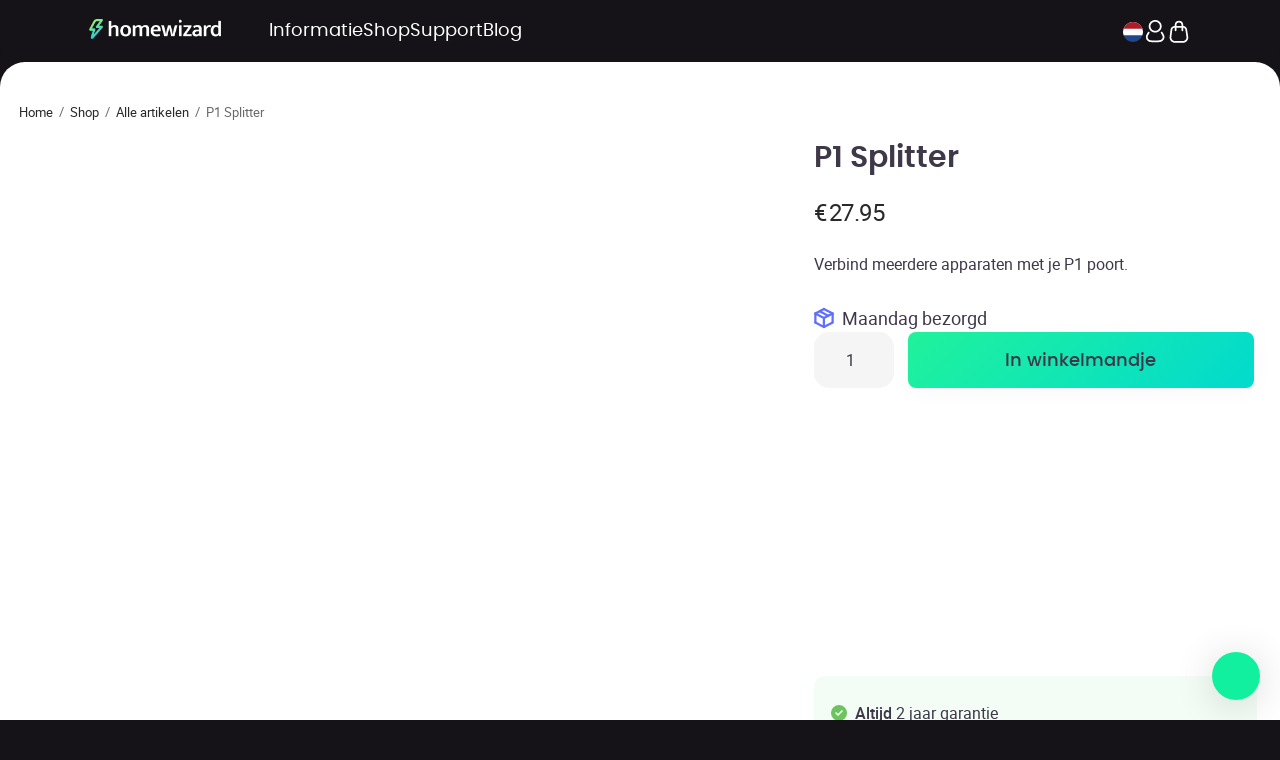

--- FILE ---
content_type: text/html; charset=UTF-8
request_url: https://www.homewizard.com/nl/shop/actieve-p1-splitter/
body_size: 41900
content:

<!doctype html>
<html lang="nl-NL">
<head>
    <meta charset="UTF-8" />
    <meta name="viewport" content="width=device-width, initial-scale=1, maximum-scale=3, viewport-fit=cover">
    <meta name="color-scheme" content="light only">
    <link rel="profile" href="http://gmpg.org/xfn/11">
    <!-- <link rel="preconnect" href="https://fonts.googleapis.com">
    <link rel="preconnect" href="https://fonts.gstatic.com" crossorigin> -->
    <!--<link href="https://fonts.googleapis.com/css2?family=Poppins:wght@400;500;600&display=swap" rel="stylesheet">
    <link href="https://fonts.googleapis.com/css2?family=Roboto:wght@300;400;500&display=swap" rel="stylesheet">-->

    <script data-mp=true data-cfasync=false>window.MOTIONPAGE_FRONT={version:"2.2.2"}</script><style>body{visibility:hidden;}</style>
<script data-mp=true data-cfasync=false>document.addEventListener("DOMContentLoaded",()=>(document.body.style.visibility="inherit"));</script>
<noscript><style>body{visibility:inherit;}</style></noscript><meta name='robots' content='index, follow, max-image-preview:large, max-snippet:-1, max-video-preview:-1' />
	<style>img:is([sizes="auto" i], [sizes^="auto," i]) { contain-intrinsic-size: 3000px 1500px }</style>
	<link rel="alternate" hreflang="nl" href="https://www.homewizard.com/nl/shop/actieve-p1-splitter/" />
<link rel="alternate" hreflang="en" href="https://www.homewizard.com/shop/active-p1-splitter/" />
<link rel="alternate" hreflang="nl-be" href="https://www.homewizard.com/nl-be/shop/actieve-p1-splitter/" />
<link rel="alternate" hreflang="fr-be" href="https://www.homewizard.com/fr-be/boutique/splitter-actif-p1/" />
<link rel="alternate" hreflang="sv" href="https://www.homewizard.com/sv/butik/aktiv-p1-grenare/" />
<link rel="alternate" hreflang="fr-lu" href="https://www.homewizard.com/fr-lu/shop/splitter-actif-p1/" />
<link rel="alternate" hreflang="hu-hu" href="https://www.homewizard.com/hu/shop/aktiv-p1-splitter/" />
<link rel="alternate" hreflang="fi" href="https://www.homewizard.com/fi/kauppa/active-p1-splitter/" />
<link rel="alternate" hreflang="da" href="https://www.homewizard.com/da/butik/aktiv-p1-splitter/" />
<link rel="alternate" hreflang="x-default" href="https://www.homewizard.com/shop/active-p1-splitter/" />

<!-- Google Tag Manager for WordPress by gtm4wp.com -->
<script data-cfasync="false" data-pagespeed-no-defer>
	var gtm4wp_datalayer_name = "dataLayer";
	var dataLayer = dataLayer || [];
	const gtm4wp_use_sku_instead = 0;
	const gtm4wp_currency = 'EUR';
	const gtm4wp_product_per_impression = 10;
	const gtm4wp_clear_ecommerce = false;
	const gtm4wp_datalayer_max_timeout = 2000;
</script>
<!-- End Google Tag Manager for WordPress by gtm4wp.com -->
	<!-- This site is optimized with the Yoast SEO plugin v26.7 - https://yoast.com/wordpress/plugins/seo/ -->
	<title>Bestel hier jouw actieve P1 Splitter - HomeWizard</title>
	<meta name="description" content="Breidt de P1 poort van je slimme meter uit met de actieve P1 Splitter. Verbind tot 3 apparaten tegelijkertijd." />
	<link rel="canonical" href="https://www.homewizard.com/nl/shop/actieve-p1-splitter/" />
	<meta property="og:locale" content="nl_NL" />
	<meta property="og:type" content="article" />
	<meta property="og:title" content="Bestel hier jouw actieve P1 Splitter - HomeWizard" />
	<meta property="og:description" content="Breidt de P1 poort van je slimme meter uit met de actieve P1 Splitter. Verbind tot 3 apparaten tegelijkertijd." />
	<meta property="og:url" content="https://www.homewizard.com/nl/shop/actieve-p1-splitter/" />
	<meta property="og:site_name" content="HomeWizard" />
	<meta property="article:publisher" content="https://www.facebook.com/HomeWizardBV/" />
	<meta property="article:modified_time" content="2026-01-24T20:17:32+00:00" />
	<meta property="og:image" content="https://www.homewizard.com/wp-content/uploads/2021/12/Artboard.png" />
	<meta property="og:image:width" content="2400" />
	<meta property="og:image:height" content="2400" />
	<meta property="og:image:type" content="image/png" />
	<meta name="twitter:card" content="summary_large_image" />
	<meta name="twitter:site" content="@HomeWizard_NL" />
	<meta name="twitter:label1" content="Geschatte leestijd" />
	<meta name="twitter:data1" content="2 minuten" />
	<script type="application/ld+json" class="yoast-schema-graph">{"@context":"https://schema.org","@graph":[{"@type":"WebPage","@id":"https://www.homewizard.com/nl/shop/actieve-p1-splitter/","url":"https://www.homewizard.com/nl/shop/actieve-p1-splitter/","name":"Bestel hier jouw actieve P1 Splitter - HomeWizard","isPartOf":{"@id":"https://www.homewizard.com/nl/#website"},"primaryImageOfPage":{"@id":"https://www.homewizard.com/nl/shop/actieve-p1-splitter/#primaryimage"},"image":{"@id":"https://www.homewizard.com/nl/shop/actieve-p1-splitter/#primaryimage"},"thumbnailUrl":"https://www.homewizard.com/wp-content/uploads/2021/12/Artboard.png","datePublished":"2021-12-07T14:34:18+00:00","dateModified":"2026-01-24T20:17:32+00:00","description":"Breidt de P1 poort van je slimme meter uit met de actieve P1 Splitter. Verbind tot 3 apparaten tegelijkertijd.","breadcrumb":{"@id":"https://www.homewizard.com/nl/shop/actieve-p1-splitter/#breadcrumb"},"inLanguage":"nl-NL","potentialAction":[{"@type":"ReadAction","target":["https://www.homewizard.com/nl/shop/actieve-p1-splitter/"]}]},{"@type":"ImageObject","inLanguage":"nl-NL","@id":"https://www.homewizard.com/nl/shop/actieve-p1-splitter/#primaryimage","url":"https://www.homewizard.com/wp-content/uploads/2021/12/Artboard.png","contentUrl":"https://www.homewizard.com/wp-content/uploads/2021/12/Artboard.png","width":2400,"height":2400,"caption":"HomeWizard Actieve P1 splitter"},{"@type":"BreadcrumbList","@id":"https://www.homewizard.com/nl/shop/actieve-p1-splitter/#breadcrumb","itemListElement":[{"@type":"ListItem","position":1,"name":"Home","item":"https://www.homewizard.com/nl/"},{"@type":"ListItem","position":2,"name":"Shop","item":"https://www.homewizard.com/nl/shop/"},{"@type":"ListItem","position":3,"name":"P1 Splitter"}]},{"@type":"WebSite","@id":"https://www.homewizard.com/nl/#website","url":"https://www.homewizard.com/nl/","name":"HomeWizard","description":"Inzicht in je energieverbruik","publisher":{"@id":"https://www.homewizard.com/nl/#organization"},"potentialAction":[{"@type":"SearchAction","target":{"@type":"EntryPoint","urlTemplate":"https://www.homewizard.com/nl/?s={search_term_string}"},"query-input":{"@type":"PropertyValueSpecification","valueRequired":true,"valueName":"search_term_string"}}],"inLanguage":"nl-NL"},{"@type":"Organization","@id":"https://www.homewizard.com/nl/#organization","name":"HomeWizard","url":"https://www.homewizard.com/nl/","logo":{"@type":"ImageObject","inLanguage":"nl-NL","@id":"https://www.homewizard.com/nl/#/schema/logo/image/","url":"https://www.homewizard.com/wp-content/uploads/2023/06/HomeWizard-icon-on-black.png","contentUrl":"https://www.homewizard.com/wp-content/uploads/2023/06/HomeWizard-icon-on-black.png","width":500,"height":500,"caption":"HomeWizard"},"image":{"@id":"https://www.homewizard.com/nl/#/schema/logo/image/"},"sameAs":["https://www.facebook.com/HomeWizardBV/","https://x.com/HomeWizard_NL","https://www.youtube.com/HomeWizardBV","https://www.instagram.com/homewizardenergy/"]}]}</script>
	<!-- / Yoast SEO plugin. -->


<link rel="alternate" type="application/rss+xml" title="HomeWizard &raquo; feed" href="https://www.homewizard.com/nl/feed/" />
<link rel="alternate" type="application/rss+xml" title="HomeWizard &raquo; reacties feed" href="https://www.homewizard.com/nl/comments/feed/" />
		<script>
            function cmplzCallClarity(method, params) {
                if (typeof window.clarity === 'function') {
                    try {
                        window.clarity(method, params);
                    } catch (e) {
                        console.warn('Clarity API error:', e);
                    }
                }
            }

            function cmplzGetConsentFromEvent(e) {
                var d = e && e.detail && e.detail.categories ? e.detail.categories : [];
                var categories = Array.isArray(d) ? d : [];

                return {
                    analyticsAllowed: categories.indexOf('statistics') !== -1,
                    adsAllowed: categories.indexOf('marketing') !== -1
                };
            }

            function cmplzSendClarityConsent(analyticsAllowed, adsAllowed) {
                var status = function (b) { return b ? "granted" : "denied"; };
                cmplzCallClarity('consentv2', {
                    analytics_Storage: status(!!analyticsAllowed),
                    ad_Storage: status(!!adsAllowed)
                });
            }

            function cmplzEraseClarityCookies() {
                cmplzCallClarity('consent', false);
            }

            document.addEventListener('cmplz_fire_categories', function (e) {
                var consent = cmplzGetConsentFromEvent(e);
                cmplzSendClarityConsent(consent.analyticsAllowed, consent.adsAllowed);
            });

            document.addEventListener('cmplz_revoke', function (e) {
                var consent = cmplzGetConsentFromEvent(e);
                cmplzSendClarityConsent(consent.analyticsAllowed, consent.adsAllowed);
                if (!consent.analyticsAllowed && !consent.adsAllowed) {
                    cmplzEraseClarityCookies();
                }
            });

		</script>
		<link rel='stylesheet' id='hw-delivery-info-css' href='https://www.homewizard.com/wp-content/plugins/hw-delivery-info/inc/hw-delivery-info-styles.css?ver=6.8.3' type='text/css' media='all' />
<link rel='stylesheet' id='editor_plus-plugin-frontend-style-css' href='https://www.homewizard.com/wp-content/plugins/editorplus/dist/style-gutenberg-frontend-style.css?ver=69752d6c861c4' type='text/css' media='' />
<style id='editor_plus-plugin-frontend-style-inline-css' type='text/css'>

    @font-face {
      font-family: 'eplus-icon';
      src: url('https://www.homewizard.com/wp-content/plugins/editorplus/extensions/icon-inserter/fonts/eplus-icon.eot?xs1351');
      src: url('https://www.homewizard.com/wp-content/plugins/editorplus/extensions/icon-inserter/fonts/eplus-icon.eot?xs1351#iefix')
          format('embedded-opentype'),
        url('https://www.homewizard.com/wp-content/plugins/editorplus/extensions/icon-inserter/fonts/eplus-icon.ttf?xs1351') format('truetype'),
        url('https://www.homewizard.com/wp-content/plugins/editorplus/extensions/icon-inserter/fonts/eplus-icon.woff?xs1351') format('woff'),
        url('https://www.homewizard.com/wp-content/plugins/editorplus/extensions/icon-inserter/fonts/eplus-icon.svg?xs1351#eplus-icon') format('svg');
      font-weight: normal;
      font-style: normal;
      font-display: block;
    }
</style>
<link rel='stylesheet' id='new-headerfooter-style-css' href='https://www.homewizard.com/wp-content/themes/smart-home-child-6/headerfooter.css' type='text/css' media='all' />
<link rel='stylesheet' id='hw-invoice-payment-css' href='https://www.homewizard.com/wp-content/plugins/hw-invoice-payment/assets/css/invoice-payment.css?ver=6.8.3' type='text/css' media='all' />
<link rel='stylesheet' id='wp-block-library-css' href='https://www.homewizard.com/wp-includes/css/dist/block-library/style.min.css?ver=6.8.3' type='text/css' media='all' />
<style id='classic-theme-styles-inline-css' type='text/css'>
/*! This file is auto-generated */
.wp-block-button__link{color:#fff;background-color:#32373c;border-radius:9999px;box-shadow:none;text-decoration:none;padding:calc(.667em + 2px) calc(1.333em + 2px);font-size:1.125em}.wp-block-file__button{background:#32373c;color:#fff;text-decoration:none}
</style>
<style id='global-styles-inline-css' type='text/css'>
:root{--wp--preset--aspect-ratio--square: 1;--wp--preset--aspect-ratio--4-3: 4/3;--wp--preset--aspect-ratio--3-4: 3/4;--wp--preset--aspect-ratio--3-2: 3/2;--wp--preset--aspect-ratio--2-3: 2/3;--wp--preset--aspect-ratio--16-9: 16/9;--wp--preset--aspect-ratio--9-16: 9/16;--wp--preset--color--black: #000000;--wp--preset--color--cyan-bluish-gray: #abb8c3;--wp--preset--color--white: #ffffff;--wp--preset--color--pale-pink: #f78da7;--wp--preset--color--vivid-red: #cf2e2e;--wp--preset--color--luminous-vivid-orange: #ff6900;--wp--preset--color--luminous-vivid-amber: #fcb900;--wp--preset--color--light-green-cyan: #7bdcb5;--wp--preset--color--vivid-green-cyan: #00d084;--wp--preset--color--pale-cyan-blue: #8ed1fc;--wp--preset--color--vivid-cyan-blue: #0693e3;--wp--preset--color--vivid-purple: #9b51e0;--wp--preset--gradient--vivid-cyan-blue-to-vivid-purple: linear-gradient(135deg,rgba(6,147,227,1) 0%,rgb(155,81,224) 100%);--wp--preset--gradient--light-green-cyan-to-vivid-green-cyan: linear-gradient(135deg,rgb(122,220,180) 0%,rgb(0,208,130) 100%);--wp--preset--gradient--luminous-vivid-amber-to-luminous-vivid-orange: linear-gradient(135deg,rgba(252,185,0,1) 0%,rgba(255,105,0,1) 100%);--wp--preset--gradient--luminous-vivid-orange-to-vivid-red: linear-gradient(135deg,rgba(255,105,0,1) 0%,rgb(207,46,46) 100%);--wp--preset--gradient--very-light-gray-to-cyan-bluish-gray: linear-gradient(135deg,rgb(238,238,238) 0%,rgb(169,184,195) 100%);--wp--preset--gradient--cool-to-warm-spectrum: linear-gradient(135deg,rgb(74,234,220) 0%,rgb(151,120,209) 20%,rgb(207,42,186) 40%,rgb(238,44,130) 60%,rgb(251,105,98) 80%,rgb(254,248,76) 100%);--wp--preset--gradient--blush-light-purple: linear-gradient(135deg,rgb(255,206,236) 0%,rgb(152,150,240) 100%);--wp--preset--gradient--blush-bordeaux: linear-gradient(135deg,rgb(254,205,165) 0%,rgb(254,45,45) 50%,rgb(107,0,62) 100%);--wp--preset--gradient--luminous-dusk: linear-gradient(135deg,rgb(255,203,112) 0%,rgb(199,81,192) 50%,rgb(65,88,208) 100%);--wp--preset--gradient--pale-ocean: linear-gradient(135deg,rgb(255,245,203) 0%,rgb(182,227,212) 50%,rgb(51,167,181) 100%);--wp--preset--gradient--electric-grass: linear-gradient(135deg,rgb(202,248,128) 0%,rgb(113,206,126) 100%);--wp--preset--gradient--midnight: linear-gradient(135deg,rgb(2,3,129) 0%,rgb(40,116,252) 100%);--wp--preset--font-size--small: 13px;--wp--preset--font-size--medium: 20px;--wp--preset--font-size--large: 36px;--wp--preset--font-size--x-large: 42px;--wp--preset--spacing--20: 0.44rem;--wp--preset--spacing--30: 0.67rem;--wp--preset--spacing--40: 1rem;--wp--preset--spacing--50: 1.5rem;--wp--preset--spacing--60: 2.25rem;--wp--preset--spacing--70: 3.38rem;--wp--preset--spacing--80: 5.06rem;--wp--preset--shadow--natural: 6px 6px 9px rgba(0, 0, 0, 0.2);--wp--preset--shadow--deep: 12px 12px 50px rgba(0, 0, 0, 0.4);--wp--preset--shadow--sharp: 6px 6px 0px rgba(0, 0, 0, 0.2);--wp--preset--shadow--outlined: 6px 6px 0px -3px rgba(255, 255, 255, 1), 6px 6px rgba(0, 0, 0, 1);--wp--preset--shadow--crisp: 6px 6px 0px rgba(0, 0, 0, 1);}:where(.is-layout-flex){gap: 0.5em;}:where(.is-layout-grid){gap: 0.5em;}body .is-layout-flex{display: flex;}.is-layout-flex{flex-wrap: wrap;align-items: center;}.is-layout-flex > :is(*, div){margin: 0;}body .is-layout-grid{display: grid;}.is-layout-grid > :is(*, div){margin: 0;}:where(.wp-block-columns.is-layout-flex){gap: 2em;}:where(.wp-block-columns.is-layout-grid){gap: 2em;}:where(.wp-block-post-template.is-layout-flex){gap: 1.25em;}:where(.wp-block-post-template.is-layout-grid){gap: 1.25em;}.has-black-color{color: var(--wp--preset--color--black) !important;}.has-cyan-bluish-gray-color{color: var(--wp--preset--color--cyan-bluish-gray) !important;}.has-white-color{color: var(--wp--preset--color--white) !important;}.has-pale-pink-color{color: var(--wp--preset--color--pale-pink) !important;}.has-vivid-red-color{color: var(--wp--preset--color--vivid-red) !important;}.has-luminous-vivid-orange-color{color: var(--wp--preset--color--luminous-vivid-orange) !important;}.has-luminous-vivid-amber-color{color: var(--wp--preset--color--luminous-vivid-amber) !important;}.has-light-green-cyan-color{color: var(--wp--preset--color--light-green-cyan) !important;}.has-vivid-green-cyan-color{color: var(--wp--preset--color--vivid-green-cyan) !important;}.has-pale-cyan-blue-color{color: var(--wp--preset--color--pale-cyan-blue) !important;}.has-vivid-cyan-blue-color{color: var(--wp--preset--color--vivid-cyan-blue) !important;}.has-vivid-purple-color{color: var(--wp--preset--color--vivid-purple) !important;}.has-black-background-color{background-color: var(--wp--preset--color--black) !important;}.has-cyan-bluish-gray-background-color{background-color: var(--wp--preset--color--cyan-bluish-gray) !important;}.has-white-background-color{background-color: var(--wp--preset--color--white) !important;}.has-pale-pink-background-color{background-color: var(--wp--preset--color--pale-pink) !important;}.has-vivid-red-background-color{background-color: var(--wp--preset--color--vivid-red) !important;}.has-luminous-vivid-orange-background-color{background-color: var(--wp--preset--color--luminous-vivid-orange) !important;}.has-luminous-vivid-amber-background-color{background-color: var(--wp--preset--color--luminous-vivid-amber) !important;}.has-light-green-cyan-background-color{background-color: var(--wp--preset--color--light-green-cyan) !important;}.has-vivid-green-cyan-background-color{background-color: var(--wp--preset--color--vivid-green-cyan) !important;}.has-pale-cyan-blue-background-color{background-color: var(--wp--preset--color--pale-cyan-blue) !important;}.has-vivid-cyan-blue-background-color{background-color: var(--wp--preset--color--vivid-cyan-blue) !important;}.has-vivid-purple-background-color{background-color: var(--wp--preset--color--vivid-purple) !important;}.has-black-border-color{border-color: var(--wp--preset--color--black) !important;}.has-cyan-bluish-gray-border-color{border-color: var(--wp--preset--color--cyan-bluish-gray) !important;}.has-white-border-color{border-color: var(--wp--preset--color--white) !important;}.has-pale-pink-border-color{border-color: var(--wp--preset--color--pale-pink) !important;}.has-vivid-red-border-color{border-color: var(--wp--preset--color--vivid-red) !important;}.has-luminous-vivid-orange-border-color{border-color: var(--wp--preset--color--luminous-vivid-orange) !important;}.has-luminous-vivid-amber-border-color{border-color: var(--wp--preset--color--luminous-vivid-amber) !important;}.has-light-green-cyan-border-color{border-color: var(--wp--preset--color--light-green-cyan) !important;}.has-vivid-green-cyan-border-color{border-color: var(--wp--preset--color--vivid-green-cyan) !important;}.has-pale-cyan-blue-border-color{border-color: var(--wp--preset--color--pale-cyan-blue) !important;}.has-vivid-cyan-blue-border-color{border-color: var(--wp--preset--color--vivid-cyan-blue) !important;}.has-vivid-purple-border-color{border-color: var(--wp--preset--color--vivid-purple) !important;}.has-vivid-cyan-blue-to-vivid-purple-gradient-background{background: var(--wp--preset--gradient--vivid-cyan-blue-to-vivid-purple) !important;}.has-light-green-cyan-to-vivid-green-cyan-gradient-background{background: var(--wp--preset--gradient--light-green-cyan-to-vivid-green-cyan) !important;}.has-luminous-vivid-amber-to-luminous-vivid-orange-gradient-background{background: var(--wp--preset--gradient--luminous-vivid-amber-to-luminous-vivid-orange) !important;}.has-luminous-vivid-orange-to-vivid-red-gradient-background{background: var(--wp--preset--gradient--luminous-vivid-orange-to-vivid-red) !important;}.has-very-light-gray-to-cyan-bluish-gray-gradient-background{background: var(--wp--preset--gradient--very-light-gray-to-cyan-bluish-gray) !important;}.has-cool-to-warm-spectrum-gradient-background{background: var(--wp--preset--gradient--cool-to-warm-spectrum) !important;}.has-blush-light-purple-gradient-background{background: var(--wp--preset--gradient--blush-light-purple) !important;}.has-blush-bordeaux-gradient-background{background: var(--wp--preset--gradient--blush-bordeaux) !important;}.has-luminous-dusk-gradient-background{background: var(--wp--preset--gradient--luminous-dusk) !important;}.has-pale-ocean-gradient-background{background: var(--wp--preset--gradient--pale-ocean) !important;}.has-electric-grass-gradient-background{background: var(--wp--preset--gradient--electric-grass) !important;}.has-midnight-gradient-background{background: var(--wp--preset--gradient--midnight) !important;}.has-small-font-size{font-size: var(--wp--preset--font-size--small) !important;}.has-medium-font-size{font-size: var(--wp--preset--font-size--medium) !important;}.has-large-font-size{font-size: var(--wp--preset--font-size--large) !important;}.has-x-large-font-size{font-size: var(--wp--preset--font-size--x-large) !important;}
:where(.wp-block-post-template.is-layout-flex){gap: 1.25em;}:where(.wp-block-post-template.is-layout-grid){gap: 1.25em;}
:where(.wp-block-columns.is-layout-flex){gap: 2em;}:where(.wp-block-columns.is-layout-grid){gap: 2em;}
:root :where(.wp-block-pullquote){font-size: 1.5em;line-height: 1.6;}
</style>
<link rel='stylesheet' id='hw-front-fixes-styles-css' href='https://www.homewizard.com/wp-content/mu-plugins/hw-fixes/frontend-fixes/assets/css/product-badge.css?ver=1.0.0' type='text/css' media='all' />
<link rel='stylesheet' id='hw-pre-order-css' href='https://www.homewizard.com/wp-content/plugins/hw-pre-order/assets/css/pre-order.css?ver=20260124203700' type='text/css' media='all' />
<link rel='stylesheet' id='hw-product-page-cross-sells-styles-css' href='https://www.homewizard.com/wp-content/plugins/hw-product-page-cross-sells/assets/css/hw-product-page-cross-sells.css?ver=6.8.3' type='text/css' media='all' />
<link rel='stylesheet' id='hw-referral-discount-css' href='https://www.homewizard.com/wp-content/plugins/hw-referral-discount/assets/css/hw-referral-discount.css?ver=1.0.25' type='text/css' media='all' />
<link rel='stylesheet' id='wooajaxcart-css' href='https://www.homewizard.com/wp-content/plugins/woocommerce-ajax-cart/assets/wooajaxcart.css?ver=6.8.3' type='text/css' media='all' />
<link rel='stylesheet' id='wcml-dropdown-0-css' href='//www.homewizard.com/wp-content/plugins/woocommerce-multilingual/templates/currency-switchers/legacy-dropdown/style.css?ver=5.5.3.1' type='text/css' media='all' />
<style id='woocommerce-inline-inline-css' type='text/css'>
.woocommerce form .form-row .required { visibility: visible; }
</style>
<link rel='stylesheet' id='wpml-legacy-dropdown-0-css' href='https://www.homewizard.com/wp-content/plugins/sitepress-multilingual-cms/templates/language-switchers/legacy-dropdown/style.min.css?ver=1' type='text/css' media='all' />
<style id='wpml-legacy-dropdown-0-inline-css' type='text/css'>
.wpml-ls-item-toggle.wpml-ls-item-toggle, .wpml-ls-legacy-dropdown .wpml-ls-current-language:hover>a, .wpml-ls-legacy-dropdown a:focus, .wpml-ls-legacy-dropdown a:hover, .wpml-ls-legacy-dropdown a { background-color: #111828; color: inherit !important; border: 0px; font-weight: 500; font-size: 0.85rem; } .wpml-ls-legacy-dropdown .wpml-ls-sub-menu { bottom:100%; top: inherit; border-top: 0px; text-align: left; opacity: 0; transition: all var(--transition-short); } .wpml-ls-legacy-dropdown .wpml-ls-current-language:focus .wpml-ls-sub-menu, .wpml-ls-legacy-dropdown .wpml-ls-current-language:hover .wpml-ls-sub-menu { opacity: 1; } .wpml-ls-item-toggle.wpml-ls-item-toggle { text-align: left; } .footer_language .wpml-ls-item a { padding: 0.5rem 0; white-space: nowrap; min-width: max-content; } .footer_language .wpml-ls-sub-menu .wpml-ls-item a:hover { background-color: #202938; } .wpml-ls-legacy-dropdown a.wpml-ls-item-toggle:after { display: none; } .wpml-ls-legacy-dropdown .wpml-ls-flag { height: 18px; } .wpml-ls-legacy-dropdown { margin-left: 0.5rem; } .wpml-ls-sub-menu { border: 1px solid rgba(255, 255, 255, 0.15) !important; border-radius: 5px; background-color: var(--color-font-dark); } .wpml-ls-legacy-dropdown { width: 9rem; }
</style>
<link rel='stylesheet' id='cmplz-general-css' href='https://www.homewizard.com/wp-content/plugins/complianz-gdpr/assets/css/cookieblocker.min.css?ver=1768835958' type='text/css' media='all' />
<link rel='stylesheet' id='parent-style-css' href='https://www.homewizard.com/wp-content/themes/smart-home/style.css?ver=6.8.3' type='text/css' media='all' />
<style id='parent-style-inline-css' type='text/css'>

    @font-face {
        font-family: 'Poppins';
        src: url('https://www.homewizard.com/wp-content/themes/smart-home-child-6/fonts/poppins-regular.woff2') format('woff2');
        font-style: normal;
        font-weight: 400;
        font-display: swap;
    }
    @font-face {
        font-family: 'Poppins';
        src: url('https://www.homewizard.com/wp-content/themes/smart-home-child-6/fonts/poppins-medium.woff2') format('woff2');
        font-style: normal;
        font-weight: 500;
        font-display: swap;
    }
    @font-face {
        font-family: 'Poppins';
        src: url('https://www.homewizard.com/wp-content/themes/smart-home-child-6/fonts/poppins-mediumitalic.woff2') format('woff2');
        font-style: italic;
        font-weight: 500;
        font-display: swap;
    }
    @font-face {
        font-family: 'Poppins';
        src: url('https://www.homewizard.com/wp-content/themes/smart-home-child-6/fonts/poppins-semibold.woff2') format('woff2');
        font-style: normal;
        font-weight: 600;
        font-display: swap;
    }
    @font-face {
        font-family: 'Roboto';
        src: url('https://www.homewizard.com/wp-content/themes/smart-home-child-6/fonts/roboto-regular.woff2') format('woff2');
        font-style: normal;
        font-weight: 400;
        font-display: swap;
    }
    @font-face {
        font-family: 'Roboto';
        src: url('https://www.homewizard.com/wp-content/themes/smart-home-child-6/fonts/roboto-italic.woff2') format('woff2');
        font-style: italic;
        font-weight: 400;
        font-display: swap;
    }
    @font-face {
        font-family: 'Roboto';
        src: url('https://www.homewizard.com/wp-content/themes/smart-home-child-6/fonts/roboto-bold.woff2') format('woff2');
        font-style: normal;
        font-weight: 600;
        font-display: swap;
    }
        @font-face {
        font-family: 'Roboto';
        src: url('https://www.homewizard.com/wp-content/themes/smart-home-child-6/fonts/roboto-medium.woff2') format('woff2');
        font-style: normal;
        font-weight: 500;
        font-display: swap;
    }
</style>
<link rel='stylesheet' id='thb-app-css' href='https://www.homewizard.com/wp-content/themes/smart-home/assets/css/app.css?ver=1.1.2' type='text/css' media='all' />
<style id='thb-app-inline-css' type='text/css'>
a, .inverse-link-color:hover, #mobile-menu .thb-secondary-menu .menu-item a:hover, .post .post-category a:hover, .woocommerce-account .woocommerce-MyAccount-navigation a:hover, .subfooter a:hover,h1 small a, h2 small a, h3 small a, h4 small a, h5 small a, h6 small a,.thb-full-menu > .menu-item > a:hover,.thb-full-menu .menu-item.current-menu-item > a,.thb-full-menu .sub-menu li a:hover,.thb-secondary-area .thb-quick-cart .thb-header-after-cart,.post-detail .thb-article-nav .thb-article-nav-post strong,.post-detail .thb-article-nav .thb-article-nav-post:hover:before,.commentlist .comment .reply,.commentlist .review .reply,.widget .wp-block-search__label,.widget ul a:hover,.widget.widget_nav_menu li.active > a,.widget.widget_nav_menu li.active > .thb-arrow,.widget.widget_nav_menu li.active > .count, .widget.widget_pages li.active > a,.widget.widget_pages li.active > .thb-arrow,.widget.widget_pages li.active > .count, .widget.widget_meta li.active > a,.widget.widget_meta li.active > .thb-arrow,.widget.widget_meta li.active > .count, .widget.widget_product_categories li.active > a,.widget.widget_product_categories li.active > .thb-arrow,.widget.widget_product_categories li.active > .count,.has-thb-accent-color,.has-thb-accent-color p,.wp-block-button.is-style-outline .wp-block-button__link,.thb-filter-bar .thb-products-per-page .per-page-variation:hover, .thb-filter-bar .thb-products-per-page .per-page-variation.active,.thb-woocommerce-header .thb-woocommerce-header-title ul li a:hover,.thb-woocommerce-header .thb-woocommerce-header-title .thb-shop-category-list li .thb-shop-category-list-link:hover,.thb-temp-message:before,.woocommerce-message:before,.woocommerce-error:before,.woocommerce-info:not(.cart-empty):not(.woocommerce-notice--info):before,.wc-tabs-wrapper .wc-tabs li a:hover,.woocommerce-account .woocommerce-MyAccount-navigation .is-active a,.product_list_widget a:not(.remove) {color:#5f6fff;}.widget.widget_price_filter .price_slider_amount .button, .widget.widget_price_filter .price_slider_amount .products .wc-block-grid__product .wc-block-grid__product-add-to-cart .wp-block-button__link, .products .wc-block-grid__product .wc-block-grid__product-add-to-cart .widget.widget_price_filter .price_slider_amount .wp-block-button__link,.widget.widget_price_filter .price_slider_amount .wc-block-grid__products .wc-block-grid__product .wc-block-grid__product-add-to-cart .wp-block-button__link, .wc-block-grid__products .wc-block-grid__product .wc-block-grid__product-add-to-cart .widget.widget_price_filter .price_slider_amount .wp-block-button__link {color:#5f6fff !important;}.thb-full-menu .sub-menu li,.thb-dropdown-style, .thb-full-menu .sub-menu,.thb-secondary-area .thb-quick-cart .thb-secondary-cart,.thb-secondary-area .thb-quick-cart .thb-header-after-cart,.widget.widget_price_filter .price_slider .ui-slider-handle,.pagination .page-numbers.current, .pagination .page-numbers:hover,.woocommerce-pagination .page-numbers.current,.woocommerce-pagination .page-numbers:hover,.wp-block-button.is-style-outline:hover .wp-block-button__link,.thb-carousel .slick-nav,.thb-temp-message,.woocommerce-message,.woocommerce-error,.woocommerce-info:not(.cart-empty):not(.woocommerce-notice--info),#scroll_to_top:hover {border-color:#5f6fff;}.thb-product-detail .product-thumbnails .woocommerce-product-gallery__image.slick-current {box-shadow:inset 0 0 0 2px #5f6fff;}.thb-mobile-menu li.menu-item-has-children > a span:after {border-top-color:#5f6fff;}.widget .thb-widget-title span:after {border-bottom-color:#5f6fff;}.thb-secondary-area .thb-quick-cart .thb-quick-cart-inner,.side-panel .thb-close span,.post-detail .post-title-container,.widget.widget_price_filter .price_slider .ui-slider-range,.pagination .page-numbers.current, .pagination .page-numbers:hover,.woocommerce-pagination .page-numbers.current,.woocommerce-pagination .page-numbers:hover,.tag-cloud-link:hover, .post-detail .thb-article-tags a:hover,.has-thb-accent-background-color,.wp-block-button.is-style-outline:hover .wp-block-button__link,input[type="submit"],.button,.products .wc-block-grid__product .wc-block-grid__product-add-to-cart .wp-block-button__link,.wc-block-grid__products .wc-block-grid__product .wc-block-grid__product-add-to-cart .wp-block-button__link,.btn,.pushbutton-wide,.wp-block-search__button,input[type="submit"].white:hover,.button.white:hover,.products .wc-block-grid__product .wc-block-grid__product-add-to-cart .white.wp-block-button__link:hover,.wc-block-grid__products .wc-block-grid__product .wc-block-grid__product-add-to-cart .white.wp-block-button__link:hover,.btn.white:hover,.pushbutton-wide.white:hover,.wp-block-search__button.white:hover,input[type="submit"].alt:not(.single_add_to_cart_button), input[type="submit"].checkout,.button.alt:not(.single_add_to_cart_button),.products .wc-block-grid__product .wc-block-grid__product-add-to-cart .alt.wp-block-button__link:not(.single_add_to_cart_button),.wc-block-grid__products .wc-block-grid__product .wc-block-grid__product-add-to-cart .alt.wp-block-button__link:not(.single_add_to_cart_button),.button.checkout,.products .wc-block-grid__product .wc-block-grid__product-add-to-cart .checkout.wp-block-button__link,.wc-block-grid__products .wc-block-grid__product .wc-block-grid__product-add-to-cart .checkout.wp-block-button__link,.btn.alt:not(.single_add_to_cart_button),.btn.checkout,.pushbutton-wide.alt:not(.single_add_to_cart_button),.pushbutton-wide.checkout,.wp-block-search__button.alt:not(.single_add_to_cart_button),.wp-block-search__button.checkout,input[type="submit"][name="apply_coupon"]:hover,.button[name="apply_coupon"]:hover,.products .wc-block-grid__product .wc-block-grid__product-add-to-cart .wp-block-button__link[name="apply_coupon"]:hover,.wc-block-grid__products .wc-block-grid__product .wc-block-grid__product-add-to-cart .wp-block-button__link[name="apply_coupon"]:hover,.btn[name="apply_coupon"]:hover,.pushbutton-wide[name="apply_coupon"]:hover,.wp-block-search__button[name="apply_coupon"]:hover,.thb-carousel .slick-nav span:after, .thb-carousel .slick-nav span:before,.thb-carousel .slick-nav:hover,.thb-filter-bar .thb-products-per-page .per-page-variation.active:after,.thb-woocommerce-header .thb-woocommerce-header-title .thb-shop-category-list li .thb-shop-category-list-link:after,.wc-tabs-wrapper .wc-tabs li.active a,.wc-tabs-wrapper .wc-tabs li.active a:hover,#scroll_to_top:hover,.thb-woocommerce-header .thb-woocommerce-header-title ul li a:after {background-color:#5f6fff;}input[type="submit"]:hover, .button:hover, .products .wc-block-grid__product .wc-block-grid__product-add-to-cart .wp-block-button__link:hover, .wc-block-grid__products .wc-block-grid__product .wc-block-grid__product-add-to-cart .wp-block-button__link:hover, .btn:hover, .pushbutton-wide:hover, .wp-block-search__button:hover,input[type="submit"].alt:not(.single_add_to_cart_button):hover, input[type="submit"].checkout:hover, .button.alt:not(.single_add_to_cart_button):hover, .products .wc-block-grid__product .wc-block-grid__product-add-to-cart .alt.wp-block-button__link:not(.single_add_to_cart_button):hover, .wc-block-grid__products .wc-block-grid__product .wc-block-grid__product-add-to-cart .alt.wp-block-button__link:not(.single_add_to_cart_button):hover, .button.checkout:hover, .products .wc-block-grid__product .wc-block-grid__product-add-to-cart .checkout.wp-block-button__link:hover, .wc-block-grid__products .wc-block-grid__product .wc-block-grid__product-add-to-cart .checkout.wp-block-button__link:hover, .btn.alt:not(.single_add_to_cart_button):hover, .btn.checkout:hover, .pushbutton-wide.alt:not(.single_add_to_cart_button):hover, .pushbutton-wide.checkout:hover, .wp-block-search__button.alt:not(.single_add_to_cart_button):hover, .wp-block-search__button.checkout:hover {background-color:#5664e6}.thb-secondary-area .thb-quick-cart .thb-header-after-cart,.thb-full-menu .sub-menu li a:hover {background-color:rgba(95,111,255, 0.05);}.products .product .thb-product-inner-wrapper:hover, .wc-block-grid__products .product .thb-product-inner-wrapper:hover {background-color:rgba(95,111,255, 0.1);}.commentlist .comment .reply svg path,.commentlist .review .reply svg path {fill:#5f6fff;}
</style>
<link rel='stylesheet' id='thb-style-css' href='https://www.homewizard.com/wp-content/themes/smart-home-child-6/style.css?ver=1.1.2' type='text/css' media='all' />
<link rel='stylesheet' id='mollie-applepaydirect-css' href='https://www.homewizard.com/wp-content/plugins/mollie-payments-for-woocommerce/public/css/mollie-applepaydirect.min.css?ver=1768835878' type='text/css' media='screen' />
<link rel='stylesheet' id='home-subscription-css' href='https://www.homewizard.com/wp-content/plugins/hw-home-subscription/assets/css/frontend.css?ver=6.8.3' type='text/css' media='all' />
<link rel='stylesheet' id='woo_discount_pro_style-css' href='https://www.homewizard.com/wp-content/plugins/woo-discount-rules-pro/Assets/Css/awdr_style.min.css?ver=2.6.13' type='text/css' media='all' />
<script type="text/javascript" id="wpml-cookie-js-extra">
/* <![CDATA[ */
var wpml_cookies = {"wp-wpml_current_language":{"value":"nl","expires":1,"path":"\/"}};
var wpml_cookies = {"wp-wpml_current_language":{"value":"nl","expires":1,"path":"\/"}};
/* ]]> */
</script>
<script type="text/javascript" src="https://www.homewizard.com/wp-content/plugins/sitepress-multilingual-cms/res/js/cookies/language-cookie.js?ver=486900" id="wpml-cookie-js" defer="defer" data-wp-strategy="defer"></script>
<script type="text/javascript" src="https://www.homewizard.com/wp-includes/js/jquery/jquery.min.js?ver=3.7.1" id="jquery-core-js"></script>
<script type="text/javascript" id="jquery-core-js-after">
/* <![CDATA[ */
document.addEventListener('DOMContentLoaded', function() {

    // SCENARIO 1: If URL has ic-open=1, open the widget AND click the message.
    if (window.location.search.includes('ic-open=1')) {
        console.log('Intercom auto-open: ic-open=1 parameter detected.');

        function openAndClick() {
            if (typeof Intercom === 'function') {
                console.log('Intercom API found. Opening widget...');
                Intercom('show');
                findAndClickMessageInIframe();
            } else {
                console.warn('Intercom API not ready, retrying...');
                setTimeout(openAndClick, 500);
            }
        }

        function findAndClickMessageInIframe() {
            const iframe = document.querySelector('iframe[name="intercom-messenger-frame"]');
            if (!iframe) {
                console.warn('Intercom iframe not found, retrying...');
                setTimeout(findAndClickMessageInIframe, 500);
                return;
            }
            const iframeDocument = iframe.contentDocument || iframe.contentWindow.document;
            const selector = "div[data-testid='recent-conversations'] div[data-testid='conversation-list-item']";
            const message = iframeDocument.querySelector(selector);
            if (message) {
                console.log('Conversation item found inside iframe. Clicking...');
                message.click();
            } else {
                console.warn('Conversation item not yet visible inside iframe, retrying...');
                setTimeout(findAndClickMessageInIframe, 500);
            }
        }
        setTimeout(openAndClick, 1500);

    // SCENARIO 2: If URL has ic-open (but NOT ic-open=1), just open the launcher.
    }
    
    if (window.location.search.includes('ic-open')) {
        console.log('Intercom auto-open: ic-open parameter detected.');
        
        function clickIntercomLauncher() {
            let launcher = document.querySelector('.intercom-launcher-facade');
            if (launcher) {
                console.log('Clicking Intercom launcher...');
                launcher.click();
            } else {
                console.warn('Intercom launcher not found, retrying...');
                setTimeout(clickIntercomLauncher, 500);
            }
        }
        setTimeout(clickIntercomLauncher, 1500);
    }
});
/* ]]> */
</script>
<script type="text/javascript" src="https://www.homewizard.com/wp-includes/js/jquery/jquery-migrate.min.js?ver=3.4.1" id="jquery-migrate-js"></script>
<script type="text/javascript" id="jquery-js-after">
/* <![CDATA[ */
    jQuery(function ($) {
        $(".wp-image-408836, .wp-image-413422, .wp-image-413465, .wp-image-579354, .wp-image-590516").removeAttr("srcset");
        
        $(window).scroll(function() {
            $(".scroll-replace").addClass("scroll-reveal");
            $(".scroll-replace").removeClass("scroll-end");

            setTimeout(function () {
                $(".scroll-replace").removeClass("scroll-reveal");
                $(".scroll-replace").addClass("scroll-end");
            }, 2000);		
        });
    });
    

    function reveal() {
        var reveals = document.querySelectorAll('.reveal');
        var revealsImg = document.querySelectorAll('.reveal-img');
        var revealsVideo = document.querySelectorAll('.reveal-video');

        for (var i = 0; i < reveals.length; i++) {
            var windowHeight = window.innerHeight;
            var elementTop = reveals[i].getBoundingClientRect().top;
            var elementVisible = 200;
            if (elementTop < windowHeight - elementVisible) {
                reveals[i].classList.add('active');
            }
        }

        for (var i = 0; i < revealsImg.length; i++) {
            var windowHeight = window.innerHeight;
            var elementTop = revealsImg[i].getBoundingClientRect().top;
            var elementVisible = 600;
            if (elementTop < windowHeight - elementVisible) {
                revealsImg[i].classList.add('active');
            }
        }

        for (var i = 0; i < revealsVideo.length; i++) {
            var windowHeight = window.innerHeight;
            var elementTop = revealsVideo[i].getBoundingClientRect().top;
            var elementVisible = 200;
            if (elementTop < windowHeight - elementVisible) {
                revealsVideo[i].classList.add('active');
            }
        }
    }
    window.addEventListener('scroll', reveal);
    reveal(); // To check the scroll position on page load
    
/* ]]> */
</script>
<script type="text/javascript" id="wooajaxcart-js-extra">
/* <![CDATA[ */
var wooajaxcart = {"updating_text":"Updating...","warn_remove_text":"Are you sure you want to remove this item from cart?","ajax_timeout":"800","confirm_zero_qty":"no"};
/* ]]> */
</script>
<script type="text/javascript" src="https://www.homewizard.com/wp-content/plugins/woocommerce-ajax-cart/assets/wooajaxcart.js?ver=6.8.3" id="wooajaxcart-js"></script>
<script type="text/javascript" src="https://www.homewizard.com/wp-content/plugins/woocommerce/assets/js/jquery-blockui/jquery.blockUI.min.js?ver=2.7.0-wc.10.4.3" id="wc-jquery-blockui-js" defer="defer" data-wp-strategy="defer"></script>
<script type="text/javascript" id="wc-add-to-cart-js-extra">
/* <![CDATA[ */
var wc_add_to_cart_params = {"ajax_url":"\/wp-admin\/admin-ajax.php?lang=nl","wc_ajax_url":"\/nl\/?wc-ajax=%%endpoint%%","i18n_view_cart":"Winkelmandje bekijken","cart_url":"https:\/\/www.homewizard.com\/nl\/winkelmandje\/","is_cart":"","cart_redirect_after_add":"yes"};
/* ]]> */
</script>
<script type="text/javascript" src="https://www.homewizard.com/wp-content/plugins/woocommerce/assets/js/frontend/add-to-cart.min.js?ver=10.4.3" id="wc-add-to-cart-js" defer="defer" data-wp-strategy="defer"></script>
<script type="text/javascript" id="wc-single-product-js-extra">
/* <![CDATA[ */
var wc_single_product_params = {"i18n_required_rating_text":"Selecteer een waardering","i18n_rating_options":["1 van de 5 sterren","2 van de 5 sterren","3 van de 5 sterren","4 van de 5 sterren","5 van de 5 sterren"],"i18n_product_gallery_trigger_text":"Afbeeldinggalerij in volledig scherm bekijken","review_rating_required":"yes","flexslider":{"rtl":false,"animation":"slide","smoothHeight":true,"directionNav":false,"controlNav":"thumbnails","slideshow":false,"animationSpeed":500,"animationLoop":false,"allowOneSlide":false},"zoom_enabled":"","zoom_options":[],"photoswipe_enabled":"","photoswipe_options":{"shareEl":false,"closeOnScroll":false,"history":false,"hideAnimationDuration":0,"showAnimationDuration":0},"flexslider_enabled":"1"};
/* ]]> */
</script>
<script type="text/javascript" src="https://www.homewizard.com/wp-content/plugins/woocommerce/assets/js/frontend/single-product.min.js?ver=10.4.3" id="wc-single-product-js" defer="defer" data-wp-strategy="defer"></script>
<script type="text/javascript" src="https://www.homewizard.com/wp-content/plugins/woocommerce/assets/js/js-cookie/js.cookie.min.js?ver=2.1.4-wc.10.4.3" id="wc-js-cookie-js" defer="defer" data-wp-strategy="defer"></script>
<script type="text/javascript" id="woocommerce-js-extra">
/* <![CDATA[ */
var woocommerce_params = {"ajax_url":"\/wp-admin\/admin-ajax.php?lang=nl","wc_ajax_url":"\/nl\/?wc-ajax=%%endpoint%%","i18n_password_show":"Wachtwoord weergeven","i18n_password_hide":"Wachtwoord verbergen"};
/* ]]> */
</script>
<script type="text/javascript" src="https://www.homewizard.com/wp-content/plugins/woocommerce/assets/js/frontend/woocommerce.min.js?ver=10.4.3" id="woocommerce-js" defer="defer" data-wp-strategy="defer"></script>
<script type="text/javascript" src="https://www.homewizard.com/wp-content/plugins/sitepress-multilingual-cms/templates/language-switchers/legacy-dropdown/script.min.js?ver=1" id="wpml-legacy-dropdown-0-js"></script>
<script type="text/javascript" defer="defer" src="https://www.homewizard.com/wp-content/themes/smart-home-child-6/js/svg-sprite.js?ver=1" id="spriteScripts-js"></script>
<script type="text/javascript" src="https://www.homewizard.com/wp-content/plugins/hw-home-subscription/assets/js/frontend.js?ver=1.0.1" id="home-subscription-js"></script>
<link rel="https://api.w.org/" href="https://www.homewizard.com/nl/wp-json/" /><link rel="alternate" title="JSON" type="application/json" href="https://www.homewizard.com/nl/wp-json/wp/v2/product/721" /><link rel="EditURI" type="application/rsd+xml" title="RSD" href="https://www.homewizard.com/xmlrpc.php?rsd" />
<meta name="generator" content="WordPress 6.8.3" />
<meta name="generator" content="WooCommerce 10.4.3" />
<link rel='shortlink' href='https://www.homewizard.com/nl/?p=721' />
<link rel="alternate" title="oEmbed (JSON)" type="application/json+oembed" href="https://www.homewizard.com/nl/wp-json/oembed/1.0/embed?url=https%3A%2F%2Fwww.homewizard.com%2Fnl%2Fshop%2Factieve-p1-splitter%2F" />
<link rel="alternate" title="oEmbed (XML)" type="text/xml+oembed" href="https://www.homewizard.com/nl/wp-json/oembed/1.0/embed?url=https%3A%2F%2Fwww.homewizard.com%2Fnl%2Fshop%2Factieve-p1-splitter%2F&#038;format=xml" />
<meta name="generator" content="WPML ver:4.8.6 stt:12,37,69,1,18,68,70,71,23,38,50;" />
		<script type="text/javascript">
				(function(c,l,a,r,i,t,y){
					c[a]=c[a]||function(){(c[a].q=c[a].q||[]).push(arguments)};t=l.createElement(r);t.async=1;
					t.src="https://www.clarity.ms/tag/"+i+"?ref=wordpress";y=l.getElementsByTagName(r)[0];y.parentNode.insertBefore(t,y);
				})(window, document, "clarity", "script", "u8jvgc5mo4");
		</script>
		<script>
!function(t,e,i){if(!t.thoughtmetric){t.thoughtmetricQueue=t.thoughtmetricQueue||[],t.thoughtmetric=t.thoughtmetric||function(){t.thoughtmetricQueue.push(arguments)};var u=e.createElement("script");u.async=!0,u.src="https://pixel.thoughtmetric.io/tmpixel.min.js";var h=e.getElementsByTagName("script")[0];h.parentNode.insertBefore(u,h)}}(window,document); thoughtmetric("init","ID-13bb95f2bd1a7bc5"); thoughtmetric("pii",true); thoughtmetric("pageview");
</script>

      <script>
      jQuery(document).ready(function($){
          $( 'body' ).on( 'added_to_cart', function( e, fragments, cart_hash, this_button ) {
              thoughtmetric('event', 'addToCart',{"platform":"woocommerce"});
          });
      });
      </script>
      
<!-- This website runs the Product Feed ELITE for WooCommerce by AdTribes.io plugin -->
			<style>.cmplz-hidden {
					display: none !important;
				}</style>
<!-- Google Tag Manager for WordPress by gtm4wp.com -->
<!-- GTM Container placement set to automatic -->
<script data-cfasync="false" data-pagespeed-no-defer>
	var dataLayer_content = {"pagePostType":"product","pagePostType2":"single-product","pagePostAuthor":"Eveline","customerTotalOrders":0,"customerTotalOrderValue":0,"customerFirstName":"","customerLastName":"","customerBillingFirstName":"","customerBillingLastName":"","customerBillingCompany":"","customerBillingAddress1":"","customerBillingAddress2":"","customerBillingCity":"","customerBillingState":"","customerBillingPostcode":"","customerBillingCountry":"","customerBillingEmail":"","customerBillingEmailHash":"","customerBillingPhone":"","customerShippingFirstName":"","customerShippingLastName":"","customerShippingCompany":"","customerShippingAddress1":"","customerShippingAddress2":"","customerShippingCity":"","customerShippingState":"","customerShippingPostcode":"","customerShippingCountry":"","productRatingCounts":[],"productAverageRating":0,"productReviewCount":0,"productType":"simple","productIsVariable":0};
	dataLayer.push( dataLayer_content );
</script>
<script data-cfasync="false" data-pagespeed-no-defer>
(function(w,d,s,l,i){w[l]=w[l]||[];w[l].push({'gtm.start':
new Date().getTime(),event:'gtm.js'});var f=d.getElementsByTagName(s)[0],
j=d.createElement(s),dl=l!='dataLayer'?'&l='+l:'';j.async=true;j.src=
'//www.googletagmanager.com/gtm.js?id='+i+dl;f.parentNode.insertBefore(j,f);
})(window,document,'script','dataLayer','GTM-TRT8DXJ');
</script>
<!-- End Google Tag Manager for WordPress by gtm4wp.com -->			<style id="editorplus-generated-styles-header">
				.eplus-styles-uid-fba222{grid-template-columns:repeat(1,1fr);list-style-type:disc}@media (max-width:981px){.eplus-styles-uid-fba222{list-style-type:}}@media (max-width:600px){.eplus-styles-uid-fba222{list-style-type:}}.eplus-styles-uid-fba222:hover{list-style-type:}.eplus-styles-uid-f95907{grid-template-columns:repeat(1,1fr);list-style-type:disc}@media (max-width:981px){.eplus-styles-uid-f95907{list-style-type:}}@media (max-width:600px){.eplus-styles-uid-f95907{list-style-type:}}.eplus-styles-uid-f95907:hover{list-style-type:}			</style>
<!-- Google site verification - Google for WooCommerce -->
<meta name="google-site-verification" content="wGOqgIUKNECrYXqMvsKkYOMDJu_twL10VgTOuGv9hZ8" />
    <script type='text/javascript'>
        jQuery(document).ready(function($) {

            $('.stop_bg_video video').each(function() {
                $(this).removeAttr('loop')
                try {
                    $(this).mediaelementplayer({
                        autoRewind: false
                    })
                } catch (e) {}
            })

            setTimeout(function() {
                $(window).trigger('resize')
            }, 500);

            setTimeout(function() {
                $("body").removeClass("preload")
            }, 200);

            setTimeout(function() {
                $(".reveal").removeClass("active")
            }, 1);
            setTimeout(function() {
                $(".reveal-img").removeClass("active")
            }, 1);
        });
    </script>
    <link rel="icon" href="https://www.homewizard.com/wp-content/uploads/2025/05/cropped-HomeWizard-app-logo-black-rounded-32x32.png" sizes="32x32" />
<link rel="icon" href="https://www.homewizard.com/wp-content/uploads/2025/05/cropped-HomeWizard-app-logo-black-rounded-192x192.png" sizes="192x192" />
<link rel="apple-touch-icon" href="https://www.homewizard.com/wp-content/uploads/2025/05/cropped-HomeWizard-app-logo-black-rounded-180x180.png" />
<meta name="msapplication-TileImage" content="https://www.homewizard.com/wp-content/uploads/2025/05/cropped-HomeWizard-app-logo-black-rounded-270x270.png" />
		<style type="text/css" id="wp-custom-css">
			/** SALES Price fix **/
.price del {
    opacity: 0.4;
    position: relative;
    display: inline;
    font-size: 21px !important;
    line-height: 21px !important;
}
.price del bdi {
    font-size: 21px ! Important;
    line-height: 21px;
}
.price del bdi span {
    font-size: 21px !important;
    line-height: 21px ! Important;
}
.woocommerce-shop .price del {
    opacity: 0.4;
    position: relative;
    display: inline;
    font-size: 14px !important;
    line-height: 14px !important;
}
.woocommerce-shop .price del bdi {
    font-size: 14px ! Important;
    line-height: 14px;
}
.woocommerce-shop .price del bdi span {
    font-size: 14px !important;
    line-height: 14px ! Important;
}
/** Vaderdag fix **/

.page-id-421696 .add_to_cart_inline ins {
	text-decoration: none;
}

.page-id-421696 .thb-product-inner-content .price {
	font-size: 2rem !important;
}

.woocommerce-Price-amount {
	letter-spacing: -0.03rem;
}
/* hide category filter */

.thb-shop-category-list {
	display: none;
}

/* Temp fix for bundle error */

.woocommerce-shop .site-main .woocommerce-error {
	display: none !important;
}

.wp-block-media-text__content a {
	text-decoration: underline !important;
}

.products .product .woocommerce-loop-product__title a, .wc-block-grid__products .product .woocommerce-loop-product__title a {
	text-decoration: none !important;
}

a.button.product_type_bundle.add_to_cart_button.ajax_add_to_cart {
    text-decoration: none !important;
}

a.button.product_type_simple.add_to_cart_button {
    text-decoration: none !important;
}


a.button.product_type_simple.add_to_cart_button {
    text-decoration: none !important;
}

.eplus-wrapper a {
	text-decoration: underline !important;
}


a.wp-block-button__link.wp-element-button {
    text-decoration: none !important;
}

a.wp-block-button__link.has-white-color.has-text-color.has-background.wp-element-button {
    text-decoration: none !important;
}

a.button.product_type_simple.add_to_cart_button.ajax_add_to_cart {
    text-decoration: none !important;
}


a.wp-block-button__link.has-white-color.has-text-color.has-background.wp-element-button {
    background: #20265B;
}

.awdr_free_product_text {
    background-color: #FF0072
}

a.button.product_type_simple.add_to_cart_button {
    border-radius: 100px;
	    font-weight: 600;
    font-size: 16px;
    font-family: Poppins, sans-serif !important;
}


a.button.product_type_simple.add_to_cart_button.ajax_add_to_cart {
	border-radius: 10rem;
	font-weight: 600 !important;
	font-family: Poppins, sans-serif !important;
	font-size: clamp(1rem, 1vw, 1.125rem);
}

.hw-job-box__button {
	border-radius: 10rem;
	font-weight: 600 !important;
	font-family: Poppins, sans-serif !important;
}

.hw-job-box__title {
	font-weight: 600 !important;
	font-family: Poppins, sans-serif !important;
}

dt.variation-Discount {
    display: none;
}

#footer>.footer-row, .contained_page, .subfooter>.row, .woocommerce-page .row {
	max-width: 1400px;
}

.lang-fi .payment_method_invoice {
    display: none;
}

.woocommerce-variation-add-to-cart .quantity.buttons_added {
    display: none !important;
}

a.checkout-button.button.alt.wc-forward {
    border-radius: 10rem;
		font-weight: 600;
		font-family: Poppins, sans-serif !important;
		background: #20265b;
}

a.checkout-button.button.alt.wc-forward:hover {
	background: #5f6fff;
}
#place_order {
		font-weight: 600;
    font-family: Poppins, sans-serif !important;
    text-transform: none;
    font-size: clamp(1rem, 1vw, 1.25rem);
		border-radius: 10rem;
}

footer#footer a:not(.button):hover {
    color: #5F6FFF;
    text-decoration: none;
}

#footer h4, label[for=footer_subscribe], #footer .thb-widget-title {
    font-size: 1.25rem;
	font-family: Poppins, sans-serif !important;
    font-weight: 600 !important;
}

textarea[name="wc_gc_giftcard_message"] {
    width: 100% !important;
}

.variation p {
    line-height: inherit;
}

.green {
    color: var(--color-green);
}

.red {
    color: var(--color-red);
}

.logoimg {
    height: 20px !important;
}

.round_corners .wp-block-media-text__media img, .round_corners.wp-block-image img {
    border-radius: var(--border-radius-large);
}

.variations .label {
    padding: 0;
    text-align: left;
}

.woocommerce-MyAccount-navigation-link--backinstock {
    display: none;
}

.thb-product-detail .variations_form .reset_variations {
    display: none;
}

.thb-product-detail .variations_form .variations {
    margin-bottom: 0;
}

.woocommerce-account h1,h1{
    font-size:var(--font-size-clamp-large)
}

body.xoo-wsc-cart-active,html.xoo-wsc-cart-active{
    overflow:initial!important
}

@media screen and (max-width: 600px) {
    .flex-column {
            display: flex;
    flex-flow: column;
    }

}

#mobile-menu,#wrapper .click-capture,.btn,.button,.commentlist .comment .reply svg path,.commentlist .review .reply svg path,.header,.header.fixed:before,.header:after,.post .post-gallery>a .wp-post-image,.products .wc-block-grid__product .wc-block-grid__product-add-to-cart .wp-block-button__link,.pswp--has_mouse button.pswp__button,.pushbutton-wide,.quick-transition,.thb-borders,.thb-mobile-menu li.menu-item-has-children>a span:after,.thb-secondary-area .thb-quick-cart .thb-quick-cart-inner,.thb-secondary-area .thb-quick-cart .thb-secondary-cart,.thb-share-product .sd-content ul li .share-icon,.thb-side-filters,.thb-woocommerce-header .thb-woocommerce-header-title ul li a:after,.wc-block-grid__products .wc-block-grid__product .wc-block-grid__product-add-to-cart .wp-block-button__link,.widget .thb-widget-title span,.wp-block-search__button,a,button.pswp__button,input[type=date],input[type=datetime],input[type=email],input[type=number],input[type=password],input[type=search],input[type=submit],input[type=tel],input[type=text],input[type=time],input[type=url],textarea{
    transition:var(--transition-shortest)
}
#mobile-menu ul,[type=checkbox]{
    transition:all var(--transition-short)
}
@font-face{
    font-family:hw_ic;
    src:url(/wp-content/themes/smart-home-child-5/fonts/hw_ic.ttf);
    font-weight:400
}
body{
    font-family:roboto,sans-serif!important;
    color: #3E3849;
}

.thb-full-menu>.menu-item>a {
    color: var(--color-font-dark);
}

.full-menu,.mobile-menu-top,h1,h2,h3,h4,h5,h6{
    font-family:Poppins,sans-serif!important;
    font-weight:500;
        color: var(--color-font-dark);
}
h1 strong,h2 strong,h3 strong,h4 strong,h5 strong,h6 strong{
    font-weight:500
}
h2{
    font-size:var(--font-size-clamp-medium)
}
p{
    line-height:30px
}
.store_welcome{
    font-size:2.1rem;
    margin-top:1rem
}
.woocommerce-account h1{
    margin-top:1rem
}
#tab-description p{
    font-size:1.1rem;
    line-height:1.5
}
#tab-description h3{
    font-size:1.2rem;
    margin-top:1.4rem
}
#ship-to-different-address{
    margin-top:0;
    font-family:roboto!important
}
.full-menu a{
    font-size:1.1rem!important;
    font-weight:500!important
}

.ph_est_date_thank_page_value, .shop_table.woocommerce-checkout-review-order-table .shipping td[data-title], .shop_table.shop_table_responsive .shipping td[data-title]{
    color: var(--color-sub-active);
    font-weight: 600;
}

.woocommerce-shipping-destination {
    color: var(--color-font-dark);
}

.added_to_cart.wc-forward,.product .estimated-delivery-wrap,.product .stock,.thb-filter-bar,.thb-product-detail .product-information .product_meta>span,.woocommerce-cart .woocommerce-message,.woocommerce-cart-form__contents tbody tr:last-child,.woocommerce-shop h1,.woosb-bundled,a[data-coupon="-10% b2b"],button[name=update_cart]{
    display:none
}
.side-panel .thb-close span{
    background-color: var(--color-font-dark);
}
a[title=Close]{
    color:#fff!important
}
.thb-temp-message, .woocommerce-error,.woocommerce-info,.woocommerce-info:not(.cart-empty):not(.woocommerce-notice--info),.woocommerce-message{
    border-radius:var(--border-radius-medium);
    box-shadow: var(--box-shadow-block);
    border-color: #bbc2fe;
    color: #5f6fff;
    margin-top:1.6rem;
  background-color:rgba(42,116,237,.1)
}

.product-information .estimated-delivery-wrap p,.woocommerce-error p,.woocommerce-info p,.woocommerce-message p{
    margin-bottom:0
}
.woocommerce-info:not(.cart-empty):not(.woocommerce-notice--info){
    display:inline-block
}

.mobile-toggle-holder,.xoo-wsc-cart-trigger,input{
    -webkit-tap-highlight-color:transparent
}


.mobile-toggle-holder .mobile-toggle span{
    height:1px;
    width:15px
}

.thb-full-menu .sub-menu li,.thb-mobile-menu>li:last-child{
    border-bottom:0
}
@media screen and (max-width:1068px){
    .header-wrapper{
        height:var(--header-height-mobile)!important
    }
 
}
.header .header-logo-row {
    padding: 0 1rem;
}

.header .header-logo-row>.row {
    padding: 0 1rem;
}

@media screen and (min-width:1069px){
    .header .header-logo-row>.row{
        box-sizing:content-box;
        padding:0
    }
    .header .header-logo-row{
        padding:5px 1rem;
    }
    .header-wrapper .header{
        margin-bottom:0!important;
        transition:top
    }
}
#mobile-menu{
    width:100%;
    margin-top:calc(var(--header-height-mobile) - 1px);
    z-index:25;
    bottom:inherit;
    touch-action:none;
    transform:translatey(-120%);
    -webkit-transform:translatey(-120%);
    transition:transform var(--transition-height),z-index 0s linear 0s;
    box-shadow:var(--box-shadow-small)
}
#wrapper.open-cc #mobile-menu{
    z-index:35;
    transition:transform var(--transition-height),z-index 0s linear .5s
}
#mobile-menu ul{
    transform:translatey(-40px);
    opacity:0
}
#wrapper.open-cc #mobile-menu ul{
    transform:translatey(0);
    transition:all var(--transition-height) .2s;
    opacity:1
}
#wrapper .click-capture{
    background-color:transparent;
    touch-action:none;
    transition:all var(--transition-height),z-index 0s linear 0s;
    z-index:20
}
#wrapper.open-cc .click-capture{
    transition:all var(--transition-height),z-index 0s linear .5s;
    z-index:30
}
.click-capture::after{
    content:'';
    position:fixed;
    top:calc(var(--header-height-mobile) - 1px);
    bottom:0;
    left:0;
    right:0;
    background-color:#11142a;
    opacity:30%
}
#wrapper .mobile-toggle span{
    height:1.5px;
    transform-origin:center;
    transition:transform var(--transition-shortest),top var(--transition-shortest) .15s
}
#wrapper.open-cc .mobile-toggle span{
    position:absolute;
    top:50%;
    transition:top var(--transition-short),transform var(--transition-shortest) .15s
}
#wrapper.open-cc .mobile-toggle span:first-child{
    transform:rotate(45deg)
}
#wrapper .mobile-toggle span:nth-child(2){
    opacity:1;
    transition:0s 0.15s
}
#wrapper.open-cc .mobile-toggle span:nth-child(2){
    opacity:0;
    transition:0s 0.15s
}
#wrapper.open-cc .mobile-toggle span:last-child{
    transform:rotate(-45deg)
}
.thb-mobile-menu{
    padding:1rem 2rem
}
.column,.columns,.row{
    padding-left:0;
    padding-right:0
}
.thb-mobile-menu>li>a{
    transition:.15s ease-in-out;
    font-size:1rem;
    padding:1rem .5rem
}
.thb-mobile-menu>li>a:active{
    color:#5f6fff;
    background-color:hsla(217,84%,55%,.1)
}
.row{
    max-width:100%
}
.header .row{
    max-width:1400px!important
}
.home div[role=main],.product-template-default div[role=main],.woocommerce-shop div[role=main]{
    margin-top:0;
    margin-bottom:0
}
.woocommerce-page div[role=main]{
    margin-top:1.5rem;
    margin-bottom:1.5rem
}
.products .product .woocommerce-loop-product__title{
    font-weight:500;
    font-size:20px;
    margin-top:1.5rem;
    margin-bottom:.75rem;
    flex-grow:1
}
.product .panel h2{
    font-size:1.75rem
}
.woocommerce-Price-currencySymbol{
    margin-right:2px
}
.thb-product-inner-content ul,.thb-product-inner-content>p{
    margin-bottom:1rem;
    flex-grow:2;
    font-size:15px;
    display:none
}
.estimated-delivery-wrap{
    display:flex;
    justify-content:center;
    margin-bottom:.8rem;
    font-size:1rem
}
.product-information .estimated-delivery-wrap{
    display:flex
}
.estimated-delivery{
    align-content:middle;
    margin:auto 0 auto .5rem;
    font-size:.8rem
}
.products .product .product-thumbnail img{
    width:80%;
    padding-top:1rem
}
.products .product .thb-product-inner-wrapper .thb-product-inner-content .button{
    border-radius:var(--border-radius-medium);
    width:50%;
    min-width:175px;
    margin:.5rem auto
}
.add_to_cart_button.loading,.single_add_to_cart_button.loading{
    background-color:#8995fd
}
:not(.wp-block-media-text__content)>.woocommerce .products .product .thb-product-inner-wrapper,:not(.wp-block-media-text__content)>.woocommerce .products .product .thb-product-inner-wrapper:hover{
    background-color:#F9F9FF;
    border-radius:var(--border-radius-medium);
    transition:all var(--transition-short)
}
:not(.wp-block-media-text__content)>.woocommerce .products .product .thb-product-inner-wrapper:hover{
    transform:scale(1.025);
}
@media screen and (max-width:1067px) and (min-width:769px){
    .products .product{
        flex:0 0 50%;
        max-width:50%
    }
}
.woocommerce-billing-fields label{
    color:#4a4a4a;
    font-size:1rem
}
.wc_payment_methods li label{
    width:calc(100% - 34px)
}
.payment_method_mollie_wc_gateway_banktransfer img{
    margin-right:0
}
.shipping-calculator-button,.woocommerce-shipping-methods,.woocommerce-shipping-totals>td{
    text-align:right!important
}
.woocommerce-order-overview{
    padding:0;
    border:0
}
.woocommerce-notice--success,.woocommerce-thankyou-order-received{
    margin-top:1rem
}
.order-total>td,td[data-title=Total]{
    display:flex;
    flex-flow:column;
    font-size:.8rem
}
.order-total .amount{
    font-size:1.1rem
}
.includes_tax>span{
    font-size:.8rem!important
}
.includes_tax,.shipped_via{
    font-weight:400
}
.shop_table tfoot tr:last-of-type{
    border-bottom:1px solid #e4e4e4
}
.postcode-eu-autofill-address{
    font-size:1rem;
    margin-bottom:1rem;
    font-style:normal;
    background-color:#f5f5f5;
    border-radius:var(--border-radius-medium)
}

.woocommerce-terms-and-conditions-wrapper label{
    font-size:1rem
}
label[for=billing_postcodeEuAutofillIntl]::after,label[for=billing_postcodeEuAutofillNlHouseNumberWithAddition]::after,label[for=billing_postcodeEuAutofillNlPostcode]::after{
    content:'*';
    color:red
}
@media screen and (max-width:1067px){
    .thb-checkout-form-column{
        padding:0 2rem
    }
}
.woocommerce-cart .cart-empty,.woocommerce-cart .return-to-shop{
    text-align:center
}
.thb-secondary-area .thb-secondary-item .count::after,.thb-secondary-area .thb-secondary-item .count::before,.xoo-wsc-opac:before{
    content:''
}
.thb-quick-cart-inner::before{
    content:url(https://www.homewizard.com/wp-content/uploads/2022/02/shop-1.svg);
    line-height:1
}
.thb-secondary-area .thb-quick-cart .thb-quick-cart-inner{
    cursor:pointer;
    background-color:transparent;
    height:32px;
    padding:0;
    margin-right:6px
}
.thb-secondary-area .thb-secondary-item{
    padding:0
}
.thb-secondary-area .thb-secondary-item .count{
    text-align:center;
    font-size:10px;
    font-weight:700;
    display:inline-block;
    padding:3px 5.2px;
    line-height:1;
    background-color: var(--color-font-dark);
    border-radius:10px;
    position:absolute;
    bottom:1px;
    left:-13px;
    transition:var(--transition-short)
}
.cart-collaterals,.woocommerce-checkout-review-order{
    margin-bottom:1.5rem
}
.cart-collaterals .cart_totals,.woocommerce-checkout-review-order{
    box-shadow:var(--box-shadow-block);
    border:0
}
.shop_table tbody tr td.product-thumbnail>a,.woobt-products{
    border:0
}
div.quantity{
    border-radius:var(--border-radius-large);
    border:0;
    background-color:#f5f5f5
}
.shop_table .quantity{
    min-width:20px
}
.cross-sells>h2{
    border-top:0;
    padding-top:0
}

.woocommerce-account .woocommerce-MyAccount-navigation ul li a{
    padding-left:28px
}
.woocommerce-account .woocommerce-MyAccount-navigation ul li a::before{
    width:20px;
    height:20px;
    position:absolute;
    pointer-events:none;
    margin-left:-28px;
    font-family:hw_ic;
    font-weight:900
}
.woocommerce-MyAccount-navigation-link--dashboard a::before{
    content:'\'
}
.woocommerce-MyAccount-navigation-link--orders a::before{
    content:'\'
}
.woocommerce-MyAccount-navigation-link--edit-addressbilling a::before, .woocommerce-MyAccount-navigation-link--edit-addressshipping a::before {
    content:'\'
}
.woocommerce-MyAccount-navigation-link--edit-account a::before{
    content:'\'
}
.woocommerce-MyAccount-navigation-link--customer-logout a::before{
    content:'\'
}
.woocommerce-MyAccount-content{
    padding-bottom:1rem
}

.woocommerce-form-register .woocommerce-password-strength,.woocommerce-form-register .woocommerce-password-strength.good{
    padding:12px 0;
    background:0 0
}
.woocommerce-form-register .woocommerce-password-strength.good{
    color:orange
}
.woocommerce-orders-table__cell-order-actions a{
    margin:3px
}
.my_account_orders td[data-title=Total]{
    display:table-cell
}
@media screen and (max-width:768px){
    .shop-general-title{
        text-align:center
    }
    h1,h2{
        margin-top:2rem
    }
    h3{
        font-size:1.25rem;
        margin-top:1.5rem
    }
    .wc-tabs li a{
        font-size:14px!important;
        padding:10px!important;
        height:32px!important
    }
    .products .product .product-thumbnail img{
        width:60%;
        padding-top:1rem
    }
    .store_welcome{
        font-size:1.8rem
    }
    .thb-cart-column .cross-sells,.woocommerce-MyAccount-orders thead,.woocommerce-cart-form__contents thead{
        display:none
    }
    .woocommerce-cart-form{
        padding:0 1rem
    }
    .woocommerce-cart-form__contents .buttons_added input{
        width:30px;
        padding-left:0;
        transition:none
    }
    .thb-cart-column{
        margin-bottom:.5rem
    }
    .thb-cart-column .shop_table{
        margin-bottom:0
    }
    .shop_table tbody tr td.product-remove{
        padding:16px
    }
    .shop_table tbody tr td.product-remove .remove{
        top:43%
    }
    .shop_table tbody tr td.product-thumbnail>a img{
        max-width:60px
    }
    .shop_table tbody tr td.product-name>a{
        color: var(--color-font-dark);
    }





    .woocommerce-MyAccount-navigation{
        margin-top:1.3rem
    }
    .woocommerce-orders-table__row{
        display:flex;
        flex-flow:column
    }
    .woocommerce-orders-table{
        border-top:1px solid #e4e4e4
    }
    .woocommerce-orders-table__row td{
        display:flex;
        padding:12px 0 12px 80px;
        position:relative
    }
    .woocommerce-orders-table__cell::before{
        content:attr(data-title);
        font-weight:700;
        width:80px;
        min-width:80px;
        text-align:left;
        position:absolute;
        left:0
    }
    .woocommerce-orders-table__cell .amount{
        line-height:inherit;
        margin-right:6px
    }
    .woocommerce-orders-table__cell-order-actions{
        flex-flow:row wrap
    }
}
.woocommerce-Message a,.woocommerce-message .button,.woocommerce-message a{
    padding:10px;
    min-height:0
}
.woocommerce-Message a:hover,.woocommerce-message .button:hover,.woocommerce-message a:hover{
    color:#fff
}
.woocommerce-Message::before,.woocommerce-message::before{
    top:auto;
    bottom:auto
}
.entry-summary .estimated-delivery-wrap{
    justify-content:start
}
.wc-tabs-wrapper .wc-tabs li a{
    box-sizing:border-box;
    border:1px solid #fff
}
.wc-tabs-wrapper .wc-tabs li.active a{
    background-color:#fff;
    border:1px solid #d4d4d4;
    color: var(--color-font-dark);
    box-sizing:border-box
}
.wc-tabs-wrapper .wc-tabs li a:hover{
    color: var(--color-font-dark);
}
.wc-tabs-wrapper .wc-tabs li.active a:hover{
    background-color:#fff;
    color: var(--color-font-dark);
}
.product-page-usp-hook{
    font-size:16px;
    color: var(--color-font-dark);
    padding:16px;
    border-radius:var(--border-radius-medium);
    background-color: #F3FDF6;
    border:1px solid #F3FDF6;
}
.single_add_to_cart_button,.thb-product-detail .product-information .quantity{
    border-radius:var(--border-radius-large)!important
}
.product-page-usp-hook i{
    color:#6dc35e;
    margin-right:6px
}
.product-page-usp-hook li{
    line-height:2.5
}
.single_add_to_cart_button{
    width:calc(100% - 97px);
    min-height:46px
}
.slick-slider{
    touch-action:auto
}
.wc-tabs-wrapper .woocommerce-Tabs-panel{
    max-width:900px
}
@media screen and (max-width:786px){
    .woocommerce-Message a,.woocommerce-message .button,.woocommerce-message a{
        margin-left:-10px
    }
    .woocommerce-Message::before,.woocommerce-message::before{
        margin-top:3px
    }
    .thb-product-detail .product-information{
        margin-top:0
    }
    .thb-product-detail .woocommerce-product-gallery{
        border:0 solid
    }
    .thb-product-detail .thb-product-main-row{
        margin-bottom:1rem
    }
}
@media screen and (min-width:769px){
    .woocommerce-account h1{
        margin-bottom:2.5rem
    }
    h2{
        margin-top:3rem
    }
    h3{
        margin-top:2.5rem
    }
    h4, #footer .thb-widget-title{
        margin-top:2rem
    }
    .cart-collaterals{
        top:20px;
        margin-bottom:1.5rem
    }
    .woocommerce>.cross-sells{
        display:none
    }
   
    .thb-product-detail .product-information .entry-summary{
        padding-top:0;
        padding-bottom:0;
        padding-right:0;
        height:100%;
        display:flex;
        flex-flow:column
    }
    .thb-product-detail .product-information .entry-summary form.cart{
        flex-grow:1
    }
}
.woobt-additional,.woobt-alert,.woobt-availability,.woobt-qty-num,.woobt-total{
    display:none!important
}
.woobt-products .woobt-product .woobt-price .amount,.woobt-title-inner{
    font-size:14px;
    line-height:1.1
}

.woobt-description, .woobt-description p {
	color: #000 !important;
}

.woobt-products .woobt-product .woobt-title-inner a {
	    font-family: Poppins, sans-serif !important;
}

.thb-product-detail .product-thumbnails .woocommerce-product-gallery__image {
	box-shadow: inset 0 0 0 1px #d4d4d4;
}

.thb-product-detail .woocommerce-product-gallery {
	border: 1px solid #d4d4d4;
}

.woobt-description,.woobt-description p{
    font-size:13px;
    line-height:1.1;
    margin-top:.5rem;
    color:#6f6f6f;
    margin-bottom:0
}
.woobt-title{
    line-height:1.1;
    flex:0 0 65%
}
.woobt-choose{
    align-self:flex-start;
    margin-top:2px
}
.woobt-products .woobt-product .woobt-price{
    width:100%;
    flex:0 0 100%;
    max-width:100%
}
.woobt-products .woobt-product{
    border-bottom:0 solid;
    flex-flow:row wrap;
    justify-content:flex-start
}
.woobt-product.woobt-product-together{
    border:1px solid #F9F9FF;
    border-radius:var(--border-radius-large);
    padding: 1rem;
		background-color: #F9F9FF;
    transition:border var(--transition-short)
}

.woobt-product-together:not(.woobt-hide){
    border:1px solid #5f6fff
}
.woobt-wrap:not([data-total]) .woobt-product.woobt-product-together{
    border:1px solid #e4e4e4!important
}
.woobt-products .woobt-product .woobt-thumb{
    width:70px;
    flex:0 0 70px
}
.woobt-products .woobt-product .woobt-thumb img{
    width:70px
}
.woobt-before-text{
    font-size:14px;
    margin-bottom:8px!important
}
.preload .woobt-product.woobt-product-together{
    transition:border
}
.woocommerce-column.woocommerce-column--2.woocommerce-column--shipping-address.col-2{
    padding-bottom:20px
}
.woocommerce-order-received h2{
    font-size:1.5rem
}
.woocommerce-order-details .shop_table.order_details{
    border-radius:var(--border-radius-medium);
    border-style:hidden;
    box-shadow:0 0 0 1px #e4e4e4;
    border-spacing:10px
}
.woocommerce-order-details .shop_table.order_details td,.woocommerce-order-details .shop_table.order_details th{
    padding:1rem!important
}
.woocommerce-order-pay div[role=main] .small-12.columns{
    margin:0 auto 1.5rem;
    border-radius:var(--border-radius-large);
    padding:1.2rem;
    max-width:600px;
    box-shadow:var(--box-shadow-block)
}
 p#billing_house_number_suffix_field[data-priority="48"] {
     margin-right: 6% !important;
}
 p#billing_postcode_field[data-priority="49"] {
     padding-right: 0 !important;
     width: 44% !important;
}
 .wp-block-buttons.is-content-justification-center {
     display: flex;
}
 .onsale {
     display: none;
}

.woocommerce-MyAccount-navigation-link--backinstock {
    display: none;
}

#wc_bis_product_form .wc_bis_form_title {
    font-size: 1rem;
    margin: 0 0 1rem;
}

@media screen and (max-width: 768px) {
    .lang-nl-be .homepage-p1-block span {
        background-color: transparent !important;
        background-image: linear-gradient(to bottom, #00000050 25%, transparent 75%);
        opacity: 1 !important;
    }
}		</style>
		</head>
<body data-cmplz=1 class="wp-singular product-template-default single single-product postid-721 wp-custom-logo wp-theme-smart-home wp-child-theme-smart-home-child-6 preload theme-smart-home woocommerce woocommerce-page woocommerce-no-js eplus_styles lang-nl other-language thb-single-product-ajax-off">

<!-- GTM Container placement set to automatic -->
<!-- Google Tag Manager (noscript) -->
				<noscript><iframe src="https://www.googletagmanager.com/ns.html?id=GTM-TRT8DXJ" height="0" width="0" style="display:none;visibility:hidden" aria-hidden="true"></iframe></noscript>
<!-- End Google Tag Manager (noscript) --><!-- Start Wrapper -->
<div id="wrapper">
        <header id="header">
        <div class="container">
            <div class="row">
                <div class="leftHeader">
                    <div class="bar-menu">
                        <div class="bar"></div>
                        <div class="bar"></div>
                        <div class="bar"></div>
                    </div>
                    <div class="mainLogo">
                        <a href="https://www.homewizard.com/nl/">
                            <img src="https://www.homewizard.com/wp-content/themes/smart-home-child-6/images/logo.webp" alt="Homewizard Logo" width="132" height="21"/>
                        </a>
                    </div>
                    <nav id="menu" role="navigation" itemscope itemtype="https://schema.org/SiteNavigationElement">
                        <div class="menu-hoofdmenu-container"><ul id="menu-hoofdmenu" class="menu"><li id="menu-item-587" class="menu-item menu-item-type-post_type menu-item-object-page menu-item-home menu-item-587"><a href="https://www.homewizard.com/nl/"><span itemprop="name">Informatie</span></a></li>
<li id="menu-item-3337" class="menu-item menu-item-type-post_type menu-item-object-page current_page_parent menu-item-3337"><a href="https://www.homewizard.com/nl/shop/"><span itemprop="name">Shop</span></a></li>
<li id="menu-item-1556163" class="menu-item menu-item-type-custom menu-item-object-custom menu-item-1556163"><a href="https://www.homewizard.com/nl/contact/"><span itemprop="name">Support</span></a></li>
<li id="menu-item-542" class="myAccountDesktopHidden menu-item menu-item-type-post_type menu-item-object-page menu-item-542"><a href="https://www.homewizard.com/nl/mijn-account/"><span itemprop="name">Mijn account</span></a></li>
<li id="menu-item-335200" class="menu-item menu-item-type-post_type menu-item-object-page menu-item-335200"><a href="https://www.homewizard.com/nl/blog/"><span itemprop="name">Blog</span></a></li>
<li id="menu-item-584264" class="oldLangSwitchOut menu-item menu-item-type-post_type menu-item-object-page menu-item-584264"><a href="https://www.homewizard.com/nl/kies-je-taal/"><span itemprop="name"><img class="current_language_flag" src="https://www.homewizard.com/wp-content/uploads/flags/nl.svg" alt="nl-flag"></span></a></li>
</ul></div>                        
                        <div class="wpml-language-switcher"><button class="modal-toggle" id="language-modal-toggle"><img src="https://www.homewizard.com/wp-content/uploads/flags/nl.svg" alt="nl" class="current-language-flag" /><span class="languageText">Nederland</span></button><div id="language-modal" class="modal"><div class="modal-content"><div class="close-button">
                <svg xmlns="http://www.w3.org/2000/svg" fill="#fff" version="1.1" id="Capa_1" width="24px" height="24px" viewBox="0 0 400.004 400.004" stroke="#fff" class="close-button">
                    <g id="SVGRepo_bgCarrier" stroke-width="0"></g>
                    <g id="SVGRepo_tracerCarrier" stroke-linecap="round" stroke-linejoin="round"></g>
                    <g id="SVGRepo_iconCarrier">
                        <g>
                            <path d="M382.688,182.686H59.116l77.209-77.214c6.764-6.76,6.764-17.726,0-24.485
                                    c-6.764-6.764-17.73-6.764-24.484,0L5.073,187.757c-6.764,6.76-6.764,17.727,0,24.485l106.768,106.775
                                    c3.381,3.383,7.812,5.072,12.242,5.072c4.43,0,8.861-1.689,12.242-5.072c6.764-6.76,6.764-17.726,0-24.484
                                    l-77.209-77.218h323.572c9.562,0,17.316-7.753,17.316-17.315C400.004,190.438,392.251,182.686,382.688,182.686z"
                            />
                        </g>
                    </g>
                </svg>
              </div><ul class="language-list"><li class="current-language-top"><img src="https://www.homewizard.com/wp-content/uploads/flags/nl.svg" alt="nl" />Nederland</li><li><a href="https://www.homewizard.com/shop/active-p1-splitter/" class="language-link"><img src="https://www.homewizard.com/wp-content/uploads/2024/08/Flag_of_Europe.svg" alt="EU Flag" />International</a></li><li><a href="https://www.homewizard.com/nl-be/shop/actieve-p1-splitter/" class="language-link"><img src="https://www.homewizard.com/wp-content/uploads/flags/Flag_of_Belgium.svg" alt="nl-be" />België</a></li><li><a href="https://www.homewizard.com/fr-be/boutique/splitter-actif-p1/" class="language-link"><img src="https://www.homewizard.com/wp-content/uploads/flags/Flag_of_Belgium.svg" alt="fr-be" />Belgique</a></li><li><a href="https://www.homewizard.com/sv/butik/aktiv-p1-grenare/" class="language-link"><img src="https://www.homewizard.com/wp-content/uploads/flags/Flag_of_Sweden.svg" alt="sv" />Sverige</a></li><li><a href="https://www.homewizard.com/fr-lu/shop/splitter-actif-p1/" class="language-link"><img src="https://www.homewizard.com/wp-content/uploads/flags/Flag_of_Luxembourg.svg" alt="fr-lu" />Luxembourg</a></li><li><a href="https://www.homewizard.com/hu/shop/aktiv-p1-splitter/" class="language-link"><img src="https://www.homewizard.com/wp-content/uploads/flags/Flag_of_Hungary.svg" alt="hu" />Magyarország</a></li><li><a href="https://www.homewizard.com/fi/kauppa/active-p1-splitter/" class="language-link"><img src="https://www.homewizard.com/wp-content/uploads/flags/Flag_of_Finland.svg" alt="fi" />Suomi</a></li><li><a href="https://www.homewizard.com/de-at/shop/actieve-p1-splitter/" class="language-link"><img src="https://www.homewizard.com/wp-content/uploads/flags/Flag_of_Austria.svg" alt="de-at" />Österreich</a></li><li><a href="https://www.homewizard.com/da/butik/aktiv-p1-splitter/" class="language-link"><img src="https://www.homewizard.com/wp-content/uploads/flags/Flag_of_Denmark.svg" alt="da" />Danmark</a></li><li><a href="https://www.homewizard.com/no/shop/actieve-p1-splitter/" class="language-link"><img src="https://www.homewizard.com/wp-content/uploads/flags/Norwegen%20flag@2x.svg" alt="no" />Norge</a></li></ul></div></div></div><script>
            document.addEventListener("DOMContentLoaded", function() {
                var modal = document.getElementById("language-modal");
                var modalContent = document.querySelector(".modal-content");
                var btn = document.getElementById("language-modal-toggle");
                var closeBtn = document.querySelector(".close-button");

                document.body.appendChild(modal);

                btn.onclick = function() {
                    modal.style.display = "block";
                    // Select menu items *after* the modal is displayed
                    var menuItems = document.querySelectorAll(".language-list li");

                    // Reset list items before animation starts
                    menuItems.forEach((item) => {
                        item.style.opacity = "0";
                        item.style.transform = "translateX(-20px)";
                    });

                    setTimeout(() => {
                        modalContent.style.transform = "translateX(0)";
                        menuItems.forEach((item, index) => {
                            setTimeout(() => {
                                item.style.opacity = "1";
                                item.style.transform = "translateX(0)";
                            }, 175 + index * 50);
                        });
                    }, 10);
                }

                closeBtn.onclick = function() {
                    modalContent.style.transform = "translateX(-100%)";
                    setTimeout(() => {
                        modal.style.display = "none";
                    }, 300);
                }

                window.onclick = function(event) {
                    if (event.target == modal) {
                        modalContent.style.transform = "translateX(-100%)";
                        setTimeout(() => {
                            modal.style.display = "none";
                        }, 300);
                    }
                }
            });
        </script><style>
            .modal { display: none; position: fixed; z-index: 10000; left: 0; top: 0; width: 100%; height: 100%; overflow: auto;}
            .modal-content { position: fixed; top: 0; left: 0; width: 100%; height: 100vh; background-color: #151318; padding: 24px; transform: translateX(-100%); transition: transform 0.3s ease-in-out; z-index: 910000; }
            .close-button { position: absolute; top: 10px; right: 16px; font-size: 28px; cursor: pointer; }
            .language-list { list-style: none; padding: 0; }
            .language-list li { padding: 0px; opacity: 0; transform: translateX(-20px); transition: opacity 0.3s ease-out, transform 0.3s ease-out; }
            .current-language-top { font-weight: bold; }
        </style>                        <div class="leftCornerEl"></div>
                        <div class="rightCornerEl"></div>
                    </nav>
                </div>
                <div class="rightHeader">
                    <div class="wpml-language-switcher"><button class="dropdown-toggle" id="language-dropdown-toggle-wpml-shared"><img src="https://www.homewizard.com/wp-content/uploads/flags/nl.svg" alt="nl" class="current-language-flag" /><span class="languageText">Nederland</span></button></div>
        <style>
            .wpml-language-modal {
                position: fixed;
                top: -62px;
                left: 0;
                width: 100%;
                z-index: 999;
                transition: top 0.3s ease;
            }
            .page-id-288049 .wpml-language-modal,
            .page-id-301215 .wpml-language-modal,
            .page-id-301238 .wpml-language-modal,
            .page-id-306316 .wpml-language-modal,
            .page-id-352273 .wpml-language-modal,
            .page-id-317585 .wpml-language-modal,
            .page-id-363017 .wpml-language-modal,
            .page-id-489211 .wpml-language-modal,
            .page-id-543251 .wpml-language-modal,
            .page-id-542957 .wpml-language-modal,
            .page-id-543195 .wpml-language-modal,
            .page-id-4519 .wpml-language-modal,
            .page-id-3910 .wpml-language-modal,
            .page-id-276966 .wpml-language-modal,
            .page-id-190114 .wpml-language-modal,
            .page-id-339317 .wpml-language-modal,
            .page-id-296927 .wpml-language-modal,
            .page-id-363018 .wpml-language-modal,
            .page-id-489223 .wpml-language-modal,
            .page-id-543242 .wpml-language-modal,
            .page-id-542988 .wpml-language-modal,
            .page-id-543212 .wpml-language-modal,
            .page-id-403249 .wpml-language-modal,
            .page-id-421696 .wpml-language-modal,
            .page-id-431815 .wpml-language-modal,
            .page-id-426909 .wpml-language-modal,
            .page-id-426852 .wpml-language-modal,
            .page-id-422548 .wpml-language-modal,
            .page-id-426921 .wpml-language-modal,
            .page-id-489074 .wpml-language-modal,
            .page-id-543276 .wpml-language-modal,
            .page-id-543019 .wpml-language-modal,
            .page-id-543154 .wpml-language-modal,
            .page-id-579154 .wpml-language-modal,
            .page-id-592244 .wpml-language-modal,
            .page-id-603145 .wpml-language-modal,
            .page-id-603008 .wpml-language-modal,
            .page-id-603697 .wpml-language-modal,
            .page-id-602609 .wpml-language-modal,
            .page-id-604660 .wpml-language-modal,
            .page-id-606881 .wpml-language-modal,
            .page-id-604584 .wpml-language-modal,
            .page-id-603631 .wpml-language-modal,
            .page-id-604645 .wpml-language-modal,
            .page-id-734217 .wpml-language-modal,
            .page-id-1198393 .wpml-language-modal,
            .page-id-1256649 .wpml-language-modal,
            .page-id-1611215 .wpml-language-modal,
            .page-template-custom-templates .wpml-language-modal{
                position:absolute !important;
            }
            .wpml-modal-content {
                padding: 0 0 16px;
                transition: transform 0.3s ease, opacity 0.3s ease;
            }
            .header-wpml-language-list {
                list-style: none;
                margin: 0;
                padding: 0;
                display: flex;
                justify-content: flex-end;
                flex-wrap: wrap;
                column-gap: 24px;
                position: relative;
                z-index: 99;
                overflow: visible;
            }
            .header-wpml-language-list li {
                transition: opacity 0.3s ease, transform 0.3s ease;
                line-height: 16px;
                display:block;
            }
            .header-wpml-language-link img {
                vertical-align: middle;
                margin-right: 5px;
            }
        </style>

        <script>
            document.addEventListener("DOMContentLoaded", function() {
                var uniqueId = "wpml-shared";
                var modalId = "language-modal-" + uniqueId;
                var toggleId = "language-dropdown-toggle-" + uniqueId;
        
                // Inject modal after header (only once)
                var modalHTML = "<div id=\"language-modal-wpml-shared\" class=\"wpml-language-modal\"><div class=\"wpml-modal-content\"><div class=\"container\"><ul class=\"header-wpml-language-list\"><li class=\"currentLangFlagAct\"><a href=\"https:\/\/www.homewizard.com\/nl\/shop\/actieve-p1-splitter\/\" class=\"header-wpml-language-link\" data-home-url=\"https:\/\/www.homewizard.com\/nl\/\"><img src=\"https:\/\/www.homewizard.com\/wp-content\/uploads\/flags\/nl.svg\" alt=\"nl\" \/>Nederland<\/a><\/li><li class=\"\"><a href=\"https:\/\/www.homewizard.com\/shop\/active-p1-splitter\/\" class=\"header-wpml-language-link\" data-home-url=\"https:\/\/www.homewizard.com\/nl\/\"><img src=\"https:\/\/www.homewizard.com\/wp-content\/uploads\/2024\/08\/Flag_of_Europe.svg\" alt=\"EU Flag\" \/>International<\/a><\/li><li class=\"\"><a href=\"https:\/\/www.homewizard.com\/nl-be\/shop\/actieve-p1-splitter\/\" class=\"header-wpml-language-link\" data-home-url=\"https:\/\/www.homewizard.com\/nl\/\"><img src=\"https:\/\/www.homewizard.com\/wp-content\/uploads\/flags\/Flag_of_Belgium.svg\" alt=\"nl-be\" \/>Belgi\u00eb<\/a><\/li><li class=\"\"><a href=\"https:\/\/www.homewizard.com\/fr-be\/boutique\/splitter-actif-p1\/\" class=\"header-wpml-language-link\" data-home-url=\"https:\/\/www.homewizard.com\/nl\/\"><img src=\"https:\/\/www.homewizard.com\/wp-content\/uploads\/flags\/Flag_of_Belgium.svg\" alt=\"fr-be\" \/>Belgique<\/a><\/li><li class=\"\"><a href=\"https:\/\/www.homewizard.com\/sv\/butik\/aktiv-p1-grenare\/\" class=\"header-wpml-language-link\" data-home-url=\"https:\/\/www.homewizard.com\/nl\/\"><img src=\"https:\/\/www.homewizard.com\/wp-content\/uploads\/flags\/Flag_of_Sweden.svg\" alt=\"sv\" \/>Sverige<\/a><\/li><li class=\"\"><a href=\"https:\/\/www.homewizard.com\/fr-lu\/shop\/splitter-actif-p1\/\" class=\"header-wpml-language-link\" data-home-url=\"https:\/\/www.homewizard.com\/nl\/\"><img src=\"https:\/\/www.homewizard.com\/wp-content\/uploads\/flags\/Flag_of_Luxembourg.svg\" alt=\"fr-lu\" \/>Luxembourg<\/a><\/li><li class=\"\"><a href=\"https:\/\/www.homewizard.com\/hu\/shop\/aktiv-p1-splitter\/\" class=\"header-wpml-language-link\" data-home-url=\"https:\/\/www.homewizard.com\/nl\/\"><img src=\"https:\/\/www.homewizard.com\/wp-content\/uploads\/flags\/Flag_of_Hungary.svg\" alt=\"hu\" \/>Magyarorsz\u00e1g<\/a><\/li><li class=\"\"><a href=\"https:\/\/www.homewizard.com\/fi\/kauppa\/active-p1-splitter\/\" class=\"header-wpml-language-link\" data-home-url=\"https:\/\/www.homewizard.com\/nl\/\"><img src=\"https:\/\/www.homewizard.com\/wp-content\/uploads\/flags\/Flag_of_Finland.svg\" alt=\"fi\" \/>Suomi<\/a><\/li><li class=\"\"><a href=\"https:\/\/www.homewizard.com\/de-at\/shop\/actieve-p1-splitter\/\" class=\"header-wpml-language-link\" data-home-url=\"https:\/\/www.homewizard.com\/nl\/\"><img src=\"https:\/\/www.homewizard.com\/wp-content\/uploads\/flags\/Flag_of_Austria.svg\" alt=\"de-at\" \/>\u00d6sterreich<\/a><\/li><li class=\"\"><a href=\"https:\/\/www.homewizard.com\/da\/butik\/aktiv-p1-splitter\/\" class=\"header-wpml-language-link\" data-home-url=\"https:\/\/www.homewizard.com\/nl\/\"><img src=\"https:\/\/www.homewizard.com\/wp-content\/uploads\/flags\/Flag_of_Denmark.svg\" alt=\"da\" \/>Danmark<\/a><\/li><li class=\"\"><a href=\"https:\/\/www.homewizard.com\/no\/shop\/actieve-p1-splitter\/\" class=\"header-wpml-language-link\" data-home-url=\"https:\/\/www.homewizard.com\/nl\/\"><img src=\"https:\/\/www.homewizard.com\/wp-content\/uploads\/flags\/Norwegen%20flag@2x.svg\" alt=\"no\" \/>Norge<\/a><\/li><\/ul><\/div><\/div><\/div>";
                var header = document.querySelector("header");
                if (header && header.parentNode) {
                    var tempDiv = document.createElement("div");
                    tempDiv.innerHTML = modalHTML;
                    var modalElement = tempDiv.firstChild;
                    header.parentNode.insertBefore(modalElement, header.nextSibling);

                    // Force initial style application
                    var menuItems = modalElement.querySelectorAll(".header-wpml-language-list li");
                    menuItems.forEach(function(item) {
                        item.style.opacity = "0";
                        item.style.transform = "translateY(-20px)";
                        item.style.transition = "none"; // prevent accidental transition now
                    });
                    
                    void modalElement.offsetHeight;
                    
                    menuItems.forEach(function(item) {
                        item.style.transition = "";
                    });
                }
        
                var modal = document.getElementById(modalId);
                var toggleButtons = document.querySelectorAll("#" + toggleId);
                var modalContent = modal.querySelector(".wpml-modal-content");
                var menuItems = modal.querySelectorAll(".header-wpml-language-list li");
                var animationTimeouts = [];
        
                function clearAllTimeouts() {
                    animationTimeouts.forEach(function(timeoutId) {
                        clearTimeout(timeoutId);
                    });
                    animationTimeouts = [];
                }
        
                function openModal() {
                    clearAllTimeouts();
                    menuItems.forEach(function(item) {
                        item.style.opacity = "0";
                        item.style.transform = "translateY(-20px)";
                    });
                    modalContent.style.opacity = "1";
                    modal.style.top = "62px";
                    var openTimeout = setTimeout(function() {
                        menuItems.forEach(function(item, index) {
                            // Set custom transition with delayed opacity fade
                            item.style.transition = "opacity 0.5s ease " + (100 + index * 50) + "ms, transform 0.4s ease " + (index * 50) + "ms";
                    
                            // Trigger animation
                            item.style.opacity = "1";
                            item.style.transform = "translateY(0)";
                        });
                    }, 10);
                    animationTimeouts.push(openTimeout);
                }
        
                function closeModal() {
                    clearAllTimeouts();
                
                    // Step 1: Fade out all items (fast)
                    menuItems.forEach(function(item) {
                        item.style.transition = "opacity 0.15s ease-out";
                        item.style.transform = "none";
                        item.style.opacity = "0";
                    });
                
                    // Step 2: Slightly delay bar slide up so fade can be seen
                    var barSlideTimeout = setTimeout(function() {
                        modal.style.top = "-62px";
                    }, 100); // ← give it just a little time for opacity to show
                
                    // Step 3: Final cleanup
                    var closeTimeout = setTimeout(function() {
                        modalContent.style.opacity = "";
                        menuItems.forEach(function(item) {
                            item.style.transition = "";
                            item.style.transform = "";
                        });
                    }, 200); // slightly after fade + bar animation
                
                    animationTimeouts.push(barSlideTimeout, closeTimeout);
                }
                        
                toggleButtons.forEach(function(toggleButton) {
                    toggleButton.addEventListener("click", function(e) {
                        e.preventDefault();
                        var currentTop = window.getComputedStyle(modal).top;
                        if (currentTop === "62px") {
                            closeModal();
                        } else {
                            // Fix for first-time open animation not triggering
                            requestAnimationFrame(function() {
                                requestAnimationFrame(function() {
                                    openModal();
                                });
                            });
                        }
                    });
                });
        
                window.addEventListener("click", function(event) {
                    if (event.target === modal) {
                        closeModal();
                    }
                });
        
                modal.querySelectorAll(".header-wpml-language-link").forEach(function(link) {
                    link.addEventListener("click", function() {
                        window.location.href = this.href;
                    });
                });
            });
        </script>                    <a href="https://www.homewizard.com/nl/mijn-account/"> 
                        <svg width="24" height="24">
                            <use xlink:href="https://www.homewizard.com/wp-content/themes/smart-home-child-6/images/svg-sprite/sprite.svg#userIconHeader"></use>
                        </svg>
                    </a>
                    <a href="https://www.homewizard.com/nl/winkelmandje/" class="mandHead"> 
                        <svg width="24" height="24">
                            <use xlink:href="https://www.homewizard.com/wp-content/themes/smart-home-child-6/images/svg-sprite/sprite.svg#mandIconHeader"></use>
                        </svg>
                        <div class="itemsInCart"><span class="innerItemsInCart"><span id="cart-count" class="count thb-cart-count">0</span></span></div>
                    </a>
                </div>
            </div>
        </div>
        <style>
            @media (min-width:1025px){
                .greenFridayMenu{
                    margin-left:32px;
                    color: #20f29b !important
                }
            }
            @media (max-width:1024px){
                .bfTempMenu {
                    margin: 16px 32px 0 32px !important;
                    & a{
                        & span{
                            color: #20f29b !important
                        }
                    }
                }
            }
        </style>
    </header>
        <div role="main">


        <script>
            document.addEventListener('DOMContentLoaded', function () {
                /* -------------------------------------------------
                 *  Element Selectors
                 * ------------------------------------------------- */
                const header      = document.getElementById('header');
                const navMenu     = header ? header.querySelector('nav#menu') : null;
                const container   = header ? header.querySelector('.container') : null;
                const rightHeader = header ? header.querySelector('.rightHeader') : null;
                const leftHeader  = header ? header.querySelector('.leftHeader')  : null;
                const barMenu     = header ? header.querySelector('.bar-menu')    : null;
                const menuItems   = navMenu ? navMenu.querySelectorAll('.menu > li') : [];

                /* -------------------------------------------------
                 *  State
                 * ------------------------------------------------- */
                let newRow        = null;   // row created for mobile menu
                let mobileMand    = null;   // mobile-only cart icon
                let overlay       = null;   // dark overlay in mobile
                let mobileMenuRow = null;   // alias for newRow
                let isAnimating   = false;  // blocks double-clicks

                /* -------------------------------------------------
                 *  Helpers
                 * ------------------------------------------------- */
                function applyMenuItemDelays () {
                    removeMenuItemDelays();
                    if (!menuItems.length) return;
                    const base = 0.25;
                    menuItems.forEach((item, i) => (item.style.transitionDelay = `${base + i * 0.05}s`));
                }

                function removeMenuItemDelays () {
                    menuItems.forEach(item => (item.style.transitionDelay = ''));
                }

                /* -------------------------------------------------
                 *  Mobile / Desktop menu switching
                 * ------------------------------------------------- */
                function moveMenu () {
                    if (!header || !navMenu || !container || !leftHeader || !barMenu) return;

                    if (window.innerWidth <= 1024) {
                        /* ---------- Mobile ---------- */
                        if (!newRow) {
                            newRow = document.createElement('div');
                            newRow.className = 'row mobile-menu-row';
                            (container.parentNode || header).insertBefore(newRow, container.nextSibling);
                            newRow.appendChild(navMenu);
                            mobileMenuRow = newRow;
                        }
                        if (rightHeader) rightHeader.style.display = 'none';

                        if (!mobileMand) {
                            mobileMand       = document.createElement('a');
                            mobileMand.href  = 'https://www.homewizard.com/nl/winkelmandje/';
                            mobileMand.className = 'mobileMand';
                            mobileMand.innerHTML = `
<svg width="24" height="24" aria-hidden="true"><use xlink:href="https://www.homewizard.com/wp-content/themes/smart-home-child-6/images/svg-sprite/sprite.svg#mandIconHeader"></use></svg>
<span class="itemsInCart"><span id="cart-count" class="count thb-cart-count">0</span></span>`;
                            leftHeader.appendChild(mobileMand);
                            ensureCartCount();          // make sure “0” is present
                        }
                    } else {
                        /* ---------- Desktop ---------- */
                        if (newRow) {
                            leftHeader.appendChild(navMenu);
                            newRow.remove();
                            newRow = mobileMenuRow = null;
                        }
                        if (rightHeader) rightHeader.style.display = 'flex';
                        if (mobileMand) { mobileMand.remove(); mobileMand = null; }

                        // reset if user resized while menu open
                        if (navMenu.classList.contains('collapsed')) {
                            navMenu.classList.remove('collapsed');
                            barMenu.classList.remove('open');
                            removeMenuItemDelays();
                            if (overlay) { overlay.remove(); overlay = null; }
                            document.body.style.overflow = '';
                        }
                        if (mobileMenuRow && mobileMenuRow.classList.contains('clickedBar')) {
                            mobileMenuRow.classList.remove('clickedBar');
                        }
                    }
                }

                /* -------------------------------------------------
                 *  Burger click handler
                 * ------------------------------------------------- */
                function handleMenuClick () {
                    if (isAnimating || !navMenu || !barMenu) return;
                    isAnimating = true;
                    const isOpening = !navMenu.classList.contains('collapsed');

                    navMenu.addEventListener('transitionend', () => (isAnimating = false), { once: true });
                    void navMenu.offsetWidth; // reflow

                    if (isOpening) {
                        /* ---------- OPEN ---------- */
                        navMenu.classList.add('collapsed');
                        barMenu.classList.add('open');
                        applyMenuItemDelays();

                        if (window.innerWidth <= 1024) {
                            if (!overlay) {
                                overlay = document.createElement('div');
                                overlay.className = 'menu-overlay';
                                document.body.appendChild(overlay);
                                overlay.addEventListener('click', handleMenuClick);
                            }
                            void overlay.offsetWidth;
                            overlay.classList.add('active');
                            mobileMenuRow?.classList.add('clickedBar');
                            document.body.style.overflow = 'hidden';
                        }
                    } else {
                        /* ---------- CLOSE ---------- */
                        navMenu.classList.remove('collapsed');
                        barMenu.classList.remove('open');
                        removeMenuItemDelays();

                        if (window.innerWidth <= 1024 && overlay) {
                            overlay.classList.remove('active');
                            overlay.addEventListener('transitionend', () => {
                                overlay?.removeEventListener('click', handleMenuClick);
                                overlay?.remove();
                                overlay = null;
                            }, { once: true });
                            mobileMenuRow?.classList.remove('clickedBar');
                            document.body.style.overflow = '';
                        }
                    }
                    setTimeout(() => (isAnimating = false), 600); // fail-safe
                }

                /* -------------------------------------------------
                 *  Show the badge only if cart > 0
                 *  – werkt voor desktop (.innerItemsInCart → .itemsInCart)
                 *    én voor mobiel (.itemsInCart in het mobileMand-icoon)
                 * ------------------------------------------------- */
                function ensureCartCount () {

                    /* 1. loop over alle teller-spans */
                    document.querySelectorAll('.thb-cart-count').forEach(span => {

                        /* 2. bepaal de actuele waarde */
                        const count = span.textContent.trim();
                        const hasItems = count !== '' && count !== '0';

                        /* 3. zoek de wrapper die we wel/niét tonen */
                        const wrapper =
                            span.closest('.itemsInCart')       // desktop outer <div> of mobile <span>
                            || span.closest('.innerItemsInCart'); // extra wrapper op desktop

                        if (wrapper) {
                            wrapper.style.display = hasItems ? 'inline-flex' : 'none';
                        }

                        /* 4. als er toch een lege teller binnenkomt, zorg dat tekst helder blijft */
                        if (!hasItems) span.textContent = '0';   // houdt data in sync, maar wrapper is verborgen
                    });
                }


                /* -------------------------------------------------
                 *  Init
                 * ------------------------------------------------- */
                if (!header || !navMenu || !container || !leftHeader || !barMenu) return;

                moveMenu();
                if ('ResizeObserver' in window) new ResizeObserver(moveMenu).observe(document.body);
                else window.addEventListener('resize', moveMenu);
                barMenu.addEventListener('click', handleMenuClick);

                // --- cart badge watchers ---
                ensureCartCount(); // run once at start

                // 1) MutationObserver (covers fragment updates)
                const cartSpans = document.querySelectorAll('.thb-cart-count');
                cartSpans.forEach(span => new MutationObserver(ensureCartCount)
                    .observe(span, { childList: true, characterData: true, subtree: true }));

                // 2) WooCommerce JS events (if jQuery present)
                if (window.jQuery) {
                    jQuery(document.body).on(
                        'wc_fragments_loaded wc_fragments_refreshed added_to_cart removed_from_cart updated_cart_totals',
                        ensureCartCount
                    );
                }
            });
        </script>


		<div class="thb-woocommerce-header">
		<div class="row">
			<div class="small-12 columns">
				<div class="thb-breadcrumb-bar">
					<nav class="woocommerce-breadcrumb" aria-label="Breadcrumb"><a href="https://www.homewizard.com/nl/">Home</a> <i>/</i> <a href="https://www.homewizard.com/nl/shop/">Shop</a> <i>/</i> <a href="https://www.homewizard.com/nl/product-categorie/alle-artikelen/">Alle artikelen</a> <i>/</i> P1 Splitter</nav>																				</div>
							</div>
		</div>
	</div>
	<div id="primary" class="content-area"><main id="main" class="site-main" role="main">
					
				<div class="row">
		<div class="small-12 columns">
	
      <script>
          thoughtmetric('event', 'viewContent',{"platform":"woocommerce"});
      </script>
      <div class="woocommerce-notices-wrapper"></div><div id="product-721" class="product type-product post-721 status-publish first instock product_cat-alle-artikelen product_cat-producten has-post-thumbnail taxable shipping-taxable purchasable product-type-simple thb-product-detail">

		<div class="row thb-product-main-row">
	
		<div class="small-12 medium-6 large-7 columns product-gallery-column">
	<div class="woocommerce-product-gallery woocommerce-product-gallery--with-images woocommerce-product-gallery--columns-4 images" data-columns="4" style="opacity: 0; transition: opacity .25s ease-in-out;">
	<div class="woocommerce-product-gallery__wrapper">
		<div data-thumb="https://www.homewizard.com/wp-content/uploads/2021/12/Artboard-124x124.png" data-thumb-alt="HomeWizard Actieve P1 splitter" data-thumb-srcset=""  data-thumb-sizes="(max-width: 124px) 100vw, 124px" class="woocommerce-product-gallery__image"><img width="800" height="800" src="https://www.homewizard.com/wp-content/uploads/2021/12/Artboard-800x800.png" class="wp-post-image" alt="HomeWizard Actieve P1 splitter" data-caption="" data-src="https://www.homewizard.com/wp-content/uploads/2021/12/Artboard.png" data-large_image="https://www.homewizard.com/wp-content/uploads/2021/12/Artboard.png" data-large_image_width="2400" data-large_image_height="2400" decoding="async" fetchpriority="high" srcset="https://www.homewizard.com/wp-content/uploads/2021/12/Artboard-800x800.png 800w, https://www.homewizard.com/wp-content/uploads/2021/12/Artboard-500x500.png 500w, https://www.homewizard.com/wp-content/uploads/2021/12/Artboard-124x124.png 124w, https://www.homewizard.com/wp-content/uploads/2021/12/Artboard-300x300.png 300w, https://www.homewizard.com/wp-content/uploads/2021/12/Artboard-150x150.png 150w, https://www.homewizard.com/wp-content/uploads/2021/12/Artboard-768x768.png 768w, https://www.homewizard.com/wp-content/uploads/2021/12/Artboard-400x400.png 400w, https://www.homewizard.com/wp-content/uploads/2021/12/Artboard-600x600.png 600w" sizes="(max-width: 800px) 100vw, 800px" /></div><div data-thumb="https://www.homewizard.com/wp-content/uploads/2021/12/P1_splitter_angle-124x124.png" data-thumb-alt="HomeWizard actieve P1 splitter" data-thumb-srcset=""  data-thumb-sizes="(max-width: 124px) 100vw, 124px" class="woocommerce-product-gallery__image"><img width="800" height="800" src="https://www.homewizard.com/wp-content/uploads/2021/12/P1_splitter_angle-800x800.png" class="" alt="HomeWizard actieve P1 splitter" data-caption="" data-src="https://www.homewizard.com/wp-content/uploads/2021/12/P1_splitter_angle.png" data-large_image="https://www.homewizard.com/wp-content/uploads/2021/12/P1_splitter_angle.png" data-large_image_width="1900" data-large_image_height="1900" decoding="async" srcset="https://www.homewizard.com/wp-content/uploads/2021/12/P1_splitter_angle-800x800.png 800w, https://www.homewizard.com/wp-content/uploads/2021/12/P1_splitter_angle-500x500.png 500w, https://www.homewizard.com/wp-content/uploads/2021/12/P1_splitter_angle-124x124.png 124w, https://www.homewizard.com/wp-content/uploads/2021/12/P1_splitter_angle-300x300.png 300w, https://www.homewizard.com/wp-content/uploads/2021/12/P1_splitter_angle-150x150.png 150w, https://www.homewizard.com/wp-content/uploads/2021/12/P1_splitter_angle-768x768.png 768w, https://www.homewizard.com/wp-content/uploads/2021/12/P1_splitter_angle-400x400.png 400w, https://www.homewizard.com/wp-content/uploads/2021/12/P1_splitter_angle-600x600.png 600w" sizes="(max-width: 800px) 100vw, 800px" /></div><div data-thumb="https://www.homewizard.com/wp-content/uploads/2021/12/P1_splitter_front-124x124.png" data-thumb-alt="HomeWizard actieve P1 splitter voorzijde" data-thumb-srcset=""  data-thumb-sizes="(max-width: 124px) 100vw, 124px" class="woocommerce-product-gallery__image"><img width="800" height="800" src="https://www.homewizard.com/wp-content/uploads/2021/12/P1_splitter_front-800x800.png" class="" alt="HomeWizard actieve P1 splitter voorzijde" data-caption="" data-src="https://www.homewizard.com/wp-content/uploads/2021/12/P1_splitter_front.png" data-large_image="https://www.homewizard.com/wp-content/uploads/2021/12/P1_splitter_front.png" data-large_image_width="1900" data-large_image_height="1900" decoding="async" srcset="https://www.homewizard.com/wp-content/uploads/2021/12/P1_splitter_front-800x800.png 800w, https://www.homewizard.com/wp-content/uploads/2021/12/P1_splitter_front-500x500.png 500w, https://www.homewizard.com/wp-content/uploads/2021/12/P1_splitter_front-124x124.png 124w, https://www.homewizard.com/wp-content/uploads/2021/12/P1_splitter_front-300x300.png 300w, https://www.homewizard.com/wp-content/uploads/2021/12/P1_splitter_front-150x150.png 150w, https://www.homewizard.com/wp-content/uploads/2021/12/P1_splitter_front-768x768.png 768w, https://www.homewizard.com/wp-content/uploads/2021/12/P1_splitter_front-400x400.png 400w, https://www.homewizard.com/wp-content/uploads/2021/12/P1_splitter_front-600x600.png 600w" sizes="(max-width: 800px) 100vw, 800px" /></div><div data-thumb="https://www.homewizard.com/wp-content/uploads/2021/12/P1_splitter_top-124x124.png" data-thumb-alt="HomeWizard actieve P1 splitter bovenzijde" data-thumb-srcset=""  data-thumb-sizes="(max-width: 124px) 100vw, 124px" class="woocommerce-product-gallery__image"><img width="800" height="800" src="https://www.homewizard.com/wp-content/uploads/2021/12/P1_splitter_top-800x800.png" class="" alt="HomeWizard actieve P1 splitter bovenzijde" data-caption="" data-src="https://www.homewizard.com/wp-content/uploads/2021/12/P1_splitter_top.png" data-large_image="https://www.homewizard.com/wp-content/uploads/2021/12/P1_splitter_top.png" data-large_image_width="1900" data-large_image_height="1900" decoding="async" loading="lazy" srcset="https://www.homewizard.com/wp-content/uploads/2021/12/P1_splitter_top-800x800.png 800w, https://www.homewizard.com/wp-content/uploads/2021/12/P1_splitter_top-500x500.png 500w, https://www.homewizard.com/wp-content/uploads/2021/12/P1_splitter_top-124x124.png 124w, https://www.homewizard.com/wp-content/uploads/2021/12/P1_splitter_top-300x300.png 300w, https://www.homewizard.com/wp-content/uploads/2021/12/P1_splitter_top-150x150.png 150w, https://www.homewizard.com/wp-content/uploads/2021/12/P1_splitter_top-768x768.png 768w, https://www.homewizard.com/wp-content/uploads/2021/12/P1_splitter_top-400x400.png 400w, https://www.homewizard.com/wp-content/uploads/2021/12/P1_splitter_top-600x600.png 600w" sizes="auto, (max-width: 800px) 100vw, 800px" /></div><div data-thumb="https://www.homewizard.com/wp-content/uploads/2021/12/Splitter_back_USB_C-124x124.png" data-thumb-alt="P1 Splitter - Afbeelding 5" data-thumb-srcset=""  data-thumb-sizes="(max-width: 124px) 100vw, 124px" class="woocommerce-product-gallery__image"><img width="800" height="800" src="https://www.homewizard.com/wp-content/uploads/2021/12/Splitter_back_USB_C-800x800.png" class="" alt="P1 Splitter - Afbeelding 5" data-caption="" data-src="https://www.homewizard.com/wp-content/uploads/2021/12/Splitter_back_USB_C.png" data-large_image="https://www.homewizard.com/wp-content/uploads/2021/12/Splitter_back_USB_C.png" data-large_image_width="1900" data-large_image_height="1900" decoding="async" loading="lazy" srcset="https://www.homewizard.com/wp-content/uploads/2021/12/Splitter_back_USB_C-800x800.png 800w, https://www.homewizard.com/wp-content/uploads/2021/12/Splitter_back_USB_C-500x500.png 500w, https://www.homewizard.com/wp-content/uploads/2021/12/Splitter_back_USB_C-124x124.png 124w, https://www.homewizard.com/wp-content/uploads/2021/12/Splitter_back_USB_C-300x300.png 300w, https://www.homewizard.com/wp-content/uploads/2021/12/Splitter_back_USB_C-150x150.png 150w, https://www.homewizard.com/wp-content/uploads/2021/12/Splitter_back_USB_C-768x768.png 768w" sizes="auto, (max-width: 800px) 100vw, 800px" /></div>	</div>
</div>
			<!--
						<div class="extrainfo_ss">
							</div>
								-->
		</div>
	
		<div class="small-12 medium-6 large-5 columns product-information">

	
	<div class="summary entry-summary">
		<a id='summary'></a><h1 class="product_title entry-title">P1 Splitter</h1><p class="price"><span class="woocommerce-Price-amount amount"><bdi><span class="woocommerce-Price-currencySymbol">&euro;</span>27.95</bdi></span></p>
<div class="woocommerce-product-details__short-description">
	<p>Verbind meerdere apparaten met je P1 poort.</p>
</div>
<p class="stock in-stock">Op voorraad</p>

	<div class="hw-delivery-product-page" style="display:flex;align-items:center">
        <?xml version="1.0" encoding="UTF-8"?>
        <svg width="20px" height="auto" viewBox="0 0 180 185" version="1.1" xmlns="http://www.w3.org/2000/svg" xmlns:xlink="http://www.w3.org/1999/xlink">
            <title>Artboard Copy 4</title>
            <g id="Artboard-Copy-4" stroke="none" stroke-width="1" fill="none" fill-rule="evenodd" stroke-linecap="round" stroke-linejoin="round">
                <g id="Group" transform="translate(11, 32)" stroke="#5F6FFF" stroke-width="20">
                    <line x1="1.5" y1="20.5" x2="78.5" y2="60.5" id="Line-2"></line>
                    <line x1="40.5" y1="0.5" x2="117.5" y2="40.5" id="Line-2-Copy-2"></line>
                    <line x1="156" y1="20" x2="156" y2="101" id="Line-2-Copy-5"></line>
                    <line x1="79" y1="60" x2="78.5" y2="131.5" id="Line-2-Copy-6"></line>
                    <line x1="1" y1="20" x2="1" y2="101" id="Line-2-Copy-7"></line>
                    <line x1="78.5" y1="20.5" x2="155.5" y2="60.5" id="Line-2-Copy" transform="translate(117, 40.5) scale(-1, 1) translate(-117, -40.5)"></line>
                    <g id="Group-2" transform="translate(1, 101)">
                        <line x1="77.5" y1="0.5" x2="154.5" y2="40.5" id="Line-2-Copy-4" transform="translate(116, 20.5) scale(-1, 1) translate(-116, -20.5)"></line>
                        <line x1="0.5" y1="0.5" x2="77.5" y2="40.5" id="Line-2-Copy-3"></line>
                    </g>
                </g>
                <g id="Group-Copy" transform="translate(89.5, 31.5) scale(1, -1) translate(-89.5, -31.5)translate(12, 11)" stroke="#5F6FFF" stroke-width="20">
                    <line x1="0.5" y1="0.5" x2="77.5" y2="40.5" id="Line-2"></line>
                    <line x1="77.5" y1="0.5" x2="154.5" y2="40.5" id="Line-2-Copy" transform="translate(116, 20.5) scale(-1, 1) translate(-116, -20.5)"></line>
                </g>
            </g>
        </svg>
        <span class="hw-delivery-product-page-title" style="margin-left: 0.5rem;"><span class="hw-delivery-date">Maandag</span> bezorgd</span></div>
	<form class="cart" action="https://www.homewizard.com/nl/shop/actieve-p1-splitter/" method="post" enctype='multipart/form-data'>
		<input type="hidden" name="hw_cross_sells" id="hw_cross_sells_hidden" value="">
		<div class="quantity">
		<label class="screen-reader-text" for="quantity_69752d6d2b3a1">P1 Splitter aantal</label>
	<input
		type="number"
				id="quantity_69752d6d2b3a1"
		class="input-text qty text"
		name="quantity"
		value="1"
		aria-label="Productaantal"
				min="1"
							step="1"
			placeholder=""
			inputmode="numeric"
			autocomplete="off"
			/>
	</div>

		<button type="submit" name="add-to-cart" value="721" class="single_add_to_cart_button button alt">In winkelmandje</button>

		<input type="hidden" name="gtm4wp_product_data" value="{&quot;internal_id&quot;:721,&quot;item_id&quot;:721,&quot;item_name&quot;:&quot;P1 Splitter&quot;,&quot;sku&quot;:&quot;HWE-AMP&quot;,&quot;price&quot;:27.95,&quot;stocklevel&quot;:3217,&quot;stockstatus&quot;:&quot;instock&quot;,&quot;google_business_vertical&quot;:&quot;retail&quot;,&quot;item_category&quot;:&quot;Producten&quot;,&quot;id&quot;:&quot;woocommerce_gpf721&quot;}" />
	</form>

	
<p class="first-payment-date"><small></small></p><div class="product_meta">

	
	
		<span class="sku_wrapper">Artikelnummer: <span class="sku">HWE-AMP</span></span>

	
	<span class="posted_in">Categorieën: <a href="https://www.homewizard.com/nl/product-categorie/alle-artikelen/" rel="tag">Alle artikelen</a>, <a href="https://www.homewizard.com/nl/product-categorie/producten/" rel="tag">Producten</a></span>
	
	<div class="product-page-usp-hook"><ul>
<li>
<svg xmlns="http://www.w3.org/2000/svg" style="margin-right:8px;vertical-align:-2px;" width="16px" height="16px" fill="#6dc35e" viewBox="0 0 512 512">
<path d="M256 512A256 256 0 1 0 256 0a256 256 0 1 0 0 512zM369 209L241 337c-9.4 9.4-24.6 9.4-33.9 0l-64-64c-9.4-9.4-9.4-24.6 0-33.9s24.6-9.4 33.9 0l47 47L335 175c9.4-9.4 24.6-9.4 33.9 0s9.4 24.6 0 33.9z"/>
</svg><strong>Altijd</strong> 2 jaar garantie</li>
<li><svg xmlns="http://www.w3.org/2000/svg" style="margin-right:8px;vertical-align:-2px;" width="16px" height="16px" fill="#6dc35e" viewBox="0 0 512 512">
<path d="M256 512A256 256 0 1 0 256 0a256 256 0 1 0 0 512zM369 209L241 337c-9.4 9.4-24.6 9.4-33.9 0l-64-64c-9.4-9.4-9.4-24.6 0-33.9s24.6-9.4 33.9 0l47 47L335 175c9.4-9.4 24.6-9.4 33.9 0s9.4 24.6 0 33.9z"/>
</svg>Betaal <strong>achteraf</strong> met Klarna</li>
</ul>
</div>
</div>
	</div>

	
		</div>
		
	</div>


	
	<div class="woocommerce-tabs wc-tabs-wrapper">
		<ul class="tabs wc-tabs" role="tablist">
							<li role="presentation" class="description_tab" id="tab-title-description">
					<a href="#tab-description" role="tab" aria-controls="tab-description">
						Beschrijving					</a>
				</li>
							<li role="presentation" class="additional_information_tab" id="tab-title-additional_information">
					<a href="#tab-additional_information" role="tab" aria-controls="tab-additional_information">
						Specificaties					</a>
				</li>
					</ul>
					<div class="woocommerce-Tabs-panel woocommerce-Tabs-panel--description panel entry-content wc-tab" id="tab-description" role="tabpanel" aria-labelledby="tab-title-description">
				


<p class=" eplus-wrapper">Maak van 1 P1 poort 3 poorten Zo kun je een HomeWizard P1 Meter samen gebruiken met een laadpaal, Eneco toon of andere P1 apparaten.</p>

<h2 class=" wp-block-heading eplus-wrapper">Werkt met alle slimme meters en P1 apparaten.</h2>

<p class=" eplus-wrapper">De HomeWizard P1 Splitter maakt 3 geïsoleerde P1 data signalen. Hierdoor werkt de P1 Meter feilloos en bedrijfszeker met alle auto laadpalen, Eneco toon en andere P1 apparaten in tegenstelling tot reguliere splitters.</p>

<h2 class=" wp-block-heading eplus-wrapper">Ingebouwde signaalversterkers.</h2>

<p class=" eplus-wrapper">De splitter kan inkomende signalen tot wel 500% versterken voor een betrouwbare verbinding. De versterkers maken het ook mogelijk om P1 apparaten op lange afstand aan te sluiten.</p>

<div class=" wp-block-media-text has-media-on-the-right is-stacked-on-mobile eplus-wrapper" style="grid-template-columns:auto 40%"><div class="wp-block-media-text__content">
<h2 class=" wp-block-heading eplus-wrapper">Flexibele voeding.</h2>



<p class=" eplus-wrapper">De P1 splitter kan op verschillende manieren van stroom worden voorzien.</p>


<ul class=" wp-block-list eplus-wrapper eplus-styles-uid-fba222">
<li class=" eplus-wrapper"><strong>Slimme meter</strong>: Via de P1 kabel van de slimme meter (SMR5 of hoger). Geen externe voeding nodig.</li>



<li class=" eplus-wrapper"><strong>USB-C</strong>: Een externe USB voeding adapter (5V 1A)</li>



<li class=" eplus-wrapper"><strong>P1 Meter</strong>: Op een van de poorten via een HomeWizard P1 Meter met een USB aansluiting.</li>
</ul></div><figure class="wp-block-media-text__media"><img loading="lazy" decoding="async" width="1024" height="1024" src="https://www.homewizard.com/wp-content/uploads/2021/12/P1_splitter_angle-1024x1024.png" alt="HomeWizard actieve P1 splitter" class="wp-image-4654 size-full" srcset="https://www.homewizard.com/wp-content/uploads/2021/12/P1_splitter_angle-1024x1024.png 1024w, https://www.homewizard.com/wp-content/uploads/2021/12/P1_splitter_angle-500x500.png 500w, https://www.homewizard.com/wp-content/uploads/2021/12/P1_splitter_angle-124x124.png 124w, https://www.homewizard.com/wp-content/uploads/2021/12/P1_splitter_angle-800x800.png 800w, https://www.homewizard.com/wp-content/uploads/2021/12/P1_splitter_angle-300x300.png 300w, https://www.homewizard.com/wp-content/uploads/2021/12/P1_splitter_angle-150x150.png 150w, https://www.homewizard.com/wp-content/uploads/2021/12/P1_splitter_angle-768x768.png 768w, https://www.homewizard.com/wp-content/uploads/2021/12/P1_splitter_angle-400x400.png 400w, https://www.homewizard.com/wp-content/uploads/2021/12/P1_splitter_angle-600x600.png 600w" sizes="auto, (max-width: 1024px) 100vw, 1024px" /></figure></div>

<h2 class=" wp-block-heading eplus-wrapper">Zie meteen of alles werkt.</h2>

<p class=" eplus-wrapper">Controleer gemakkelijk of je P1 poort of P1 apparaten werken. De PWR led laat zien dat de splitter werkt (oranje) en of de splitter versterkers aan staan (groen). Je kan zien wanneer aangesloten apparaten data vragen en wat de data frequentie is van de p1 poort (P1 in). Zo kun je direct vanaf de splitter zien of je verbonden apparaten en kabels correct functioneren.</p>

<h2 class=" wp-block-heading eplus-wrapper"><p>In de verpakking</p></h2>
<ul class=" wp-block-list eplus-wrapper eplus-styles-uid-f95907">
<li class=" eplus-wrapper">Active P1 Splitter</li>



<li class=" eplus-wrapper">RJ12 kabel</li>
</ul>			</div>
					<div class="woocommerce-Tabs-panel woocommerce-Tabs-panel--additional_information panel entry-content wc-tab" id="tab-additional_information" role="tabpanel" aria-labelledby="tab-title-additional_information">
				

<table class="woocommerce-product-attributes shop_attributes" aria-label="Productgegevens">
			<tr class="woocommerce-product-attributes-item woocommerce-product-attributes-item--attribute_sku">
			<th class="woocommerce-product-attributes-item__label" scope="row">Artikelnummer</th>
			<td class="woocommerce-product-attributes-item__value"><p>HWE-AMP-23</p>
</td>
		</tr>
			<tr class="woocommerce-product-attributes-item woocommerce-product-attributes-item--attribute_interface">
			<th class="woocommerce-product-attributes-item__label" scope="row">Interface</th>
			<td class="woocommerce-product-attributes-item__value"><p>P1-5V in<br />
P1-5V uit (3x)<br />
USB-C (5V 1A)</p>
</td>
		</tr>
			<tr class="woocommerce-product-attributes-item woocommerce-product-attributes-item--attribute_compatibility">
			<th class="woocommerce-product-attributes-item__label" scope="row">Compatibiliteit</th>
			<td class="woocommerce-product-attributes-item__value"><p>Alle slimme meters</p>
</td>
		</tr>
			<tr class="woocommerce-product-attributes-item woocommerce-product-attributes-item--attribute_amplifiers">
			<th class="woocommerce-product-attributes-item__label" scope="row">Signaal versterkers</th>
			<td class="woocommerce-product-attributes-item__value"><p>Min. 1V in, USB adapter vereist</p>
</td>
		</tr>
			<tr class="woocommerce-product-attributes-item woocommerce-product-attributes-item--attribute_power-supply">
			<th class="woocommerce-product-attributes-item__label" scope="row">Voeding</th>
			<td class="woocommerce-product-attributes-item__value"><p>Slimme meter SMR4+<br />
HomeWizard P1 Meter<br />
USB/5V 1A USB-C</p>
</td>
		</tr>
			<tr class="woocommerce-product-attributes-item woocommerce-product-attributes-item--attribute_power-usage">
			<th class="woocommerce-product-attributes-item__label" scope="row">Eigen gebruik</th>
			<td class="woocommerce-product-attributes-item__value"><p>&lt; 0,1 Watt</p>
</td>
		</tr>
			<tr class="woocommerce-product-attributes-item woocommerce-product-attributes-item--attribute_dimensions">
			<th class="woocommerce-product-attributes-item__label" scope="row">Afmetingen</th>
			<td class="woocommerce-product-attributes-item__value"><p>75 x 35 x 25 mm</p>
</td>
		</tr>
	</table>
			</div>
		
			</div>


	<section class="related products">

					<h2>Gerelateerde producten</h2>
				<ul class="products columns-4">

			
					<li class="product type-product post-4678 status-publish first instock product_cat-alle-artikelen product_cat-producten has-post-thumbnail taxable shipping-taxable purchasable product-type-simple small-12 large-3 columns thb-listing-index-1">
		<div class="thb-product-inner-wrapper">
		<figure class="product-thumbnail">
	<a href="https://www.homewizard.com/nl/shop/wi-fi-energy-socket/" class="woocommerce-LoopProduct-link woocommerce-loop-product__link"><img width="500" height="500" src="https://www.homewizard.com/wp-content/uploads/2021/12/Energy-Socket-switched-on-500x500.png" class="attachment-woocommerce_thumbnail size-woocommerce_thumbnail" alt="Energy Socket staat aan" decoding="async" loading="lazy" srcset="https://www.homewizard.com/wp-content/uploads/2021/12/Energy-Socket-switched-on-500x500.png 500w, https://www.homewizard.com/wp-content/uploads/2021/12/Energy-Socket-switched-on-300x300.png 300w, https://www.homewizard.com/wp-content/uploads/2021/12/Energy-Socket-switched-on-150x150.png 150w, https://www.homewizard.com/wp-content/uploads/2021/12/Energy-Socket-switched-on-124x124.png 124w" sizes="auto, (max-width: 500px) 100vw, 500px" /></a>		</figure>
	<div class="thb-product-inner-content">
		<h2 class="woocommerce-loop-product__title"><a href="https://www.homewizard.com/nl/shop/wi-fi-energy-socket/" title="Energy Socket">Energy Socket</a></h2>
	
	<span class="price"><span class="woocommerce-Price-amount amount"><bdi><span class="woocommerce-Price-currencySymbol">&euro;</span>27.95</bdi></span></span>
<p>Meet en schakel elk apparaat.</p>
<a href="/nl/shop/actieve-p1-splitter/?add-to-cart=4678" aria-describedby="woocommerce_loop_add_to_cart_link_describedby_4678" data-quantity="1" class="button product_type_simple add_to_cart_button ajax_add_to_cart" data-product_id="4678" data-product_sku="HWE-SKT" aria-label="Toevoegen aan winkelwagen: &ldquo;Energy Socket&ldquo;" rel="nofollow" data-success_message="&#039;Energy Socket&#039; is toegevoegd aan je winkelmand">In winkelmandje</a>	<span id="woocommerce_loop_add_to_cart_link_describedby_4678" class="screen-reader-text">
			</span>
<span class="gtm4wp_productdata" style="display:none; visibility:hidden;" data-gtm4wp_product_data="{&quot;internal_id&quot;:4678,&quot;item_id&quot;:4678,&quot;item_name&quot;:&quot;Energy Socket&quot;,&quot;sku&quot;:&quot;HWE-SKT&quot;,&quot;price&quot;:27.95,&quot;stocklevel&quot;:14284,&quot;stockstatus&quot;:&quot;instock&quot;,&quot;google_business_vertical&quot;:&quot;retail&quot;,&quot;item_category&quot;:&quot;Alle artikelen&quot;,&quot;id&quot;:&quot;woocommerce_gpf4678&quot;,&quot;productlink&quot;:&quot;https:\/\/www.homewizard.com\/nl\/shop\/wi-fi-energy-socket\/&quot;,&quot;item_list_name&quot;:&quot;Gerelateerde producten&quot;,&quot;index&quot;:1,&quot;product_type&quot;:&quot;simple&quot;,&quot;item_brand&quot;:&quot;&quot;}"></span>		</div>
	</div>
	</li>

			
					<li class="product type-product post-640181 status-publish instock product_cat-alle-artikelen product_cat-producten has-post-thumbnail sale virtual taxable purchasable product-type-simple small-12 large-3 columns thb-listing-index-2">
		<div class="thb-product-inner-wrapper">
		<figure class="product-thumbnail">
	<a href="https://www.homewizard.com/nl/shop/plug-in-battery/" class="woocommerce-LoopProduct-link woocommerce-loop-product__link">
	<span class="onsale">In prijs verlaagd</span>
	<img width="500" height="500" src="https://www.homewizard.com/wp-content/uploads/2024/04/homewizard-battery-front-shop-500x500.webp" class="attachment-woocommerce_thumbnail size-woocommerce_thumbnail" alt="Plug-In Battery" decoding="async" loading="lazy" srcset="https://www.homewizard.com/wp-content/uploads/2024/04/homewizard-battery-front-shop-500x500.webp 500w, https://www.homewizard.com/wp-content/uploads/2024/04/homewizard-battery-front-shop-300x300.webp 300w, https://www.homewizard.com/wp-content/uploads/2024/04/homewizard-battery-front-shop-150x150.webp 150w, https://www.homewizard.com/wp-content/uploads/2024/04/homewizard-battery-front-shop-124x124.webp 124w" sizes="auto, (max-width: 500px) 100vw, 500px" /></a>		</figure>
	<div class="thb-product-inner-content">
		<h2 class="woocommerce-loop-product__title"><a href="https://www.homewizard.com/nl/shop/plug-in-battery/" title="Plug-In Battery">Plug-In Battery</a></h2>
	
	<span class="price"><del><span class="woocommerce-Price-amount amount"><bdi>&euro;1395,-</bdi></span></del> <ins><span class="woocommerce-Price-amount amount"><bdi>&euro;1195,-</bdi></span></ins></span>
<p>Dé thuisbatterij voor iedereen. Met de HomeWizard Plug-In Battery maak je optimaal gebruik van je zonnestroom. Bewaar je zonnestroom voor later, zodat je minder afhankelijk bent van de salderingsregeling en terugleverboetes minimaliseert. Bovendien draag je bij aan een duurzame wereld. Eenvoudige installatie en compatibiliteit. De Plug-In Battery is eenvoudig te installeren. Je steekt de stekker&hellip;</p>
<a href="/nl/shop/actieve-p1-splitter/?add-to-cart=640181" aria-describedby="woocommerce_loop_add_to_cart_link_describedby_640181" data-quantity="1" class="button product_type_simple add_to_cart_button ajax_add_to_cart" data-product_id="640181" data-product_sku="HWE-BAT-PRE" aria-label="Toevoegen aan winkelwagen: &ldquo;Plug-In Battery&ldquo;" rel="nofollow" data-success_message="&#039;Plug-In Battery&#039; is toegevoegd aan je winkelmand">In winkelmandje</a>	<span id="woocommerce_loop_add_to_cart_link_describedby_640181" class="screen-reader-text">
			</span>
<span class="gtm4wp_productdata" style="display:none; visibility:hidden;" data-gtm4wp_product_data="{&quot;internal_id&quot;:640181,&quot;item_id&quot;:640181,&quot;item_name&quot;:&quot;Plug-In Battery&quot;,&quot;sku&quot;:&quot;HWE-BAT-PRE&quot;,&quot;price&quot;:1195,&quot;stocklevel&quot;:null,&quot;stockstatus&quot;:&quot;instock&quot;,&quot;google_business_vertical&quot;:&quot;retail&quot;,&quot;item_category&quot;:&quot;Alle artikelen&quot;,&quot;id&quot;:&quot;woocommerce_gpf640181&quot;,&quot;productlink&quot;:&quot;https:\/\/www.homewizard.com\/nl\/shop\/plug-in-battery\/&quot;,&quot;item_list_name&quot;:&quot;Gerelateerde producten&quot;,&quot;index&quot;:2,&quot;product_type&quot;:&quot;simple&quot;,&quot;item_brand&quot;:&quot;&quot;}"></span>		</div>
	</div>
	</li>

			
					<li class="product type-product post-288829 status-publish instock product_cat-alle-artikelen product_cat-producten has-post-thumbnail virtual sold-individually taxable purchasable product-type-subscription small-12 large-3 columns thb-listing-index-3">
		<div class="thb-product-inner-wrapper">
		<figure class="product-thumbnail">
	<a href="https://www.homewizard.com/nl/shop/energy-plus/" class="woocommerce-LoopProduct-link woocommerce-loop-product__link"><img width="500" height="500" src="https://www.homewizard.com/wp-content/uploads/2023/03/HomeWizard-Energy-logo-png-2023-500x500.png" class="attachment-woocommerce_thumbnail size-woocommerce_thumbnail" alt="Energy+ abonnement" decoding="async" loading="lazy" srcset="https://www.homewizard.com/wp-content/uploads/2023/03/HomeWizard-Energy-logo-png-2023-500x500.png 500w, https://www.homewizard.com/wp-content/uploads/2023/03/HomeWizard-Energy-logo-png-2023-124x124.png 124w, https://www.homewizard.com/wp-content/uploads/2023/03/HomeWizard-Energy-logo-png-2023-300x300.png 300w, https://www.homewizard.com/wp-content/uploads/2023/03/HomeWizard-Energy-logo-png-2023-150x150.png 150w" sizes="auto, (max-width: 500px) 100vw, 500px" /></a>		</figure>
	<div class="thb-product-inner-content">
		<h2 class="woocommerce-loop-product__title"><a href="https://www.homewizard.com/nl/shop/energy-plus/" title="Energy+ abonnement">Energy+ abonnement</a></h2>
	
	<span class="price"><span class="woocommerce-Price-amount amount"><bdi><span class="woocommerce-Price-currencySymbol">&euro;</span>11.95</bdi></span> <span class="subscription-details"> / jaar</span></span>
<p>Een jaarabonnement dat je nog meer inzicht en functies geeft, bovenop de gratis functionaliteiten van de HomeWizard Energy app. Bekijk <a href="https://www.homewizard.com/energyplus/">alle Energy+ functionaliteiten</a>.</p>
<a href="https://www.homewizard.com/nl/shop/energy-plus/" aria-describedby="woocommerce_loop_add_to_cart_link_describedby_288829" data-quantity="1" class="button product_type_subscription add_to_cart_button" data-product_id="288829" data-product_sku="HWE-PLUS" aria-label="Abonneer nu: &ldquo;Energy+ abonnement&rdquo;" rel="nofollow" data-success_message="&#039;Energy+ abonnement&#039; is toegevoegd aan je winkelmand">Abonneren</a>	<span id="woocommerce_loop_add_to_cart_link_describedby_288829" class="screen-reader-text">
			</span>
<span class="gtm4wp_productdata" style="display:none; visibility:hidden;" data-gtm4wp_product_data="{&quot;internal_id&quot;:288829,&quot;item_id&quot;:288829,&quot;item_name&quot;:&quot;Energy+ abonnement&quot;,&quot;sku&quot;:&quot;HWE-PLUS&quot;,&quot;price&quot;:11.95,&quot;stocklevel&quot;:-64,&quot;stockstatus&quot;:&quot;instock&quot;,&quot;google_business_vertical&quot;:&quot;retail&quot;,&quot;item_category&quot;:&quot;Alle artikelen&quot;,&quot;id&quot;:&quot;woocommerce_gpf288829&quot;,&quot;productlink&quot;:&quot;https:\/\/www.homewizard.com\/nl\/shop\/energy-plus\/&quot;,&quot;item_list_name&quot;:&quot;Gerelateerde producten&quot;,&quot;index&quot;:3,&quot;product_type&quot;:&quot;subscription&quot;,&quot;item_brand&quot;:&quot;&quot;}"></span>		</div>
	</div>
	</li>

			
					<li class="product type-product post-1273473 status-publish last instock product_cat-alle-artikelen product_cat-producten has-post-thumbnail taxable shipping-taxable purchasable product-type-simple small-12 large-3 columns thb-listing-index-4">
		<div class="thb-product-inner-wrapper">
		<figure class="product-thumbnail">
	<a href="https://www.homewizard.com/nl/shop/wi-fi-p1-meter/" class="woocommerce-LoopProduct-link woocommerce-loop-product__link"><img width="500" height="500" src="https://www.homewizard.com/wp-content/uploads/2021/11/P1_meter_front-500x500.png" class="attachment-woocommerce_thumbnail size-woocommerce_thumbnail" alt="HomeWizard P1 Meter voorkant" decoding="async" loading="lazy" srcset="https://www.homewizard.com/wp-content/uploads/2021/11/P1_meter_front-500x500.png 500w, https://www.homewizard.com/wp-content/uploads/2021/11/P1_meter_front-124x124.png 124w, https://www.homewizard.com/wp-content/uploads/2021/11/P1_meter_front-300x300.png 300w, https://www.homewizard.com/wp-content/uploads/2021/11/P1_meter_front-150x150.png 150w, https://www.homewizard.com/wp-content/uploads/2021/11/P1_meter_front-400x400.png 400w" sizes="auto, (max-width: 500px) 100vw, 500px" /></a>		</figure>
	<div class="thb-product-inner-content">
		<h2 class="woocommerce-loop-product__title"><a href="https://www.homewizard.com/nl/shop/wi-fi-p1-meter/" title="P1 Meter">P1 Meter</a></h2>
	
	<span class="price"><span class="woocommerce-Price-amount amount"><bdi><span class="woocommerce-Price-currencySymbol">&euro;</span>24.95</bdi></span></span>
<p>Klik de P1 Meter in de P1-poort van je slimme meter en zie het stroomverbruik, teruglevering en gas van jouw woning.</p>
<a href="/nl/shop/actieve-p1-splitter/?add-to-cart=1273473" aria-describedby="woocommerce_loop_add_to_cart_link_describedby_1273473" data-quantity="1" class="button product_type_simple add_to_cart_button ajax_add_to_cart" data-product_id="1273473" data-product_sku="HWE-P1-AU" aria-label="Toevoegen aan winkelwagen: &ldquo;P1 Meter&ldquo;" rel="nofollow" data-success_message="&#039;P1 Meter&#039; is toegevoegd aan je winkelmand">In winkelmandje</a>	<span id="woocommerce_loop_add_to_cart_link_describedby_1273473" class="screen-reader-text">
			</span>
<span class="gtm4wp_productdata" style="display:none; visibility:hidden;" data-gtm4wp_product_data="{&quot;internal_id&quot;:1273473,&quot;item_id&quot;:1273473,&quot;item_name&quot;:&quot;P1 Meter&quot;,&quot;sku&quot;:&quot;HWE-P1-AU&quot;,&quot;price&quot;:24.95,&quot;stocklevel&quot;:24053,&quot;stockstatus&quot;:&quot;instock&quot;,&quot;google_business_vertical&quot;:&quot;retail&quot;,&quot;item_category&quot;:&quot;Producten&quot;,&quot;id&quot;:&quot;woocommerce_gpf1273473&quot;,&quot;productlink&quot;:&quot;https:\/\/www.homewizard.com\/nl\/shop\/wi-fi-p1-meter\/&quot;,&quot;item_list_name&quot;:&quot;Gerelateerde producten&quot;,&quot;index&quot;:4,&quot;product_type&quot;:&quot;simple&quot;,&quot;item_brand&quot;:&quot;&quot;}"></span>		</div>
	</div>
	</li>

			
		</ul>

	</section>
	</div>

		</div>
	</div>
	
		
	</main></div>
	
<!--WPFC_FOOTER_START--></div> <!-- End Main -->

<footer>
    <div class="row">
        <div class="container">
            <div class="gridTwo">
                <div>
                    <div class="fiftyOnePush"></div>
                    <div class="ratingReviewsFooter">
                        <img src="https://www.homewizard.com/wp-content/themes/smart-home-child-6/images/footer/stargradient.svg" alt="review stars"/>
                        <span>4.7 - 130.2k reviews</span>
                    </div>
                    <p class="footerAbout">
                        Slim omgaan met (zonne-)energie.<br/>
Onze gebruikers doen het.                    </p>

                    <div class="footerApps">
                        <a href="https://play.google.com/store/apps/details?id=nl.homewizard.android.energy&pcampaignid=pcampaignidMKT-Other-global-all-co-prtnr-py-PartBadge-Mar2515-1" rel="nofollow" target="_blank">
                            <svg xmlns="http://www.w3.org/2000/svg" width="21" height="23" viewBox="0 0 21 23" fill="none">
                                <path fill-rule="evenodd" clip-rule="evenodd" d="M17.0615 15.3077L19.204 14.1174C21.0926 13.0682 21.0926 10.352 19.204 9.30286L17.0613 8.11248L15.9894 9.18443L15.9727 9.20082L13.3542 11.7101L15.9727 14.2194L15.9894 14.2358L17.0615 15.3077ZM11.7623 13.2359L14.4399 15.8019L15.0585 16.4205L4.43106 22.3246C3.67163 22.7465 2.84028 22.7667 2.12652 22.4966L2.76274 21.8603L11.7623 13.2359ZM11.7623 10.1844L14.4399 7.61835L15.0585 6.99976L4.43106 1.09563C3.67164 0.673729 2.84029 0.653582 2.12653 0.923678L2.76274 1.55989L11.7623 10.1844ZM0.542636 2.45539L1.21324 3.126L1.22998 3.14239L10.1703 11.7101L1.22998 20.2779L1.21324 20.2943L0.542636 20.9649C0.412611 20.6466 0.339844 20.2945 0.339844 19.9173V3.50291C0.339844 3.12578 0.412611 2.77356 0.542636 2.45539Z" fill="#3E3849"/>
                            </svg>
                        </a>
                        <a href="https://apps.apple.com/app/homewizard-energy/id1492427207?itsct=apps_box_badge&itscg=30200" target="_blank" rel="nofollow">
                            <svg xmlns="http://www.w3.org/2000/svg" width="21" height="27" viewBox="0 0 21 27" fill="none">
                                <path d="M1.14298 10.3187C-1.02296 14.0773 0.353971 19.7811 2.74915 23.2396C3.94472 24.9686 5.15516 26.5207 6.81307 26.5207C6.84431 26.5207 6.87565 26.5201 6.90773 26.5189C7.68667 26.4878 8.24955 26.248 8.79379 26.0162C9.4048 25.7558 10.0367 25.4866 11.0279 25.4866C11.9709 25.4866 12.5727 25.7471 13.1546 25.9989C13.7282 26.247 14.319 26.5037 15.1919 26.4874C17.0594 26.4526 18.206 24.7778 19.2176 23.3003C20.2732 21.7577 20.8028 20.2599 20.9814 19.6875L20.9887 19.6647C21.0227 19.563 20.9746 19.4519 20.8771 19.4072C20.8744 19.4059 20.8645 19.4018 20.8617 19.4006C20.5329 19.2661 17.6481 17.9864 17.6178 14.4984C17.5897 11.6646 19.7819 10.1639 20.2216 9.8919L20.2421 9.87913C20.2897 9.84847 20.3229 9.79983 20.3341 9.74423C20.3454 9.6887 20.3336 9.63091 20.3017 9.58421C18.7885 7.3698 16.4693 7.03607 15.5355 6.99591C15.4001 6.98239 15.2602 6.97559 15.1197 6.97559C14.023 6.97559 12.9725 7.38979 12.1284 7.7226C11.5458 7.95234 11.0426 8.15075 10.6955 8.15075C10.3055 8.15075 9.79935 7.9499 9.21328 7.71739C8.42956 7.40634 7.54126 7.05387 6.60088 7.05387C6.57845 7.05387 6.55636 7.05413 6.53461 7.05455C4.34809 7.08672 2.28202 8.33765 1.14298 10.3187Z" fill="#3E3849"/>
                                <path d="M15.5367 0.900552C14.2127 0.95448 12.6243 1.76953 11.6749 2.88152C10.8681 3.81619 10.0799 5.37456 10.2876 6.94536C10.3006 7.04364 10.3806 7.11949 10.4794 7.12714C10.5688 7.13411 10.66 7.13764 10.7509 7.13772C12.0456 7.13772 13.4423 6.42145 14.3961 5.26813C15.4 4.0503 15.9076 2.4874 15.7541 1.08745C15.742 0.977748 15.6454 0.896268 15.5367 0.900552Z" fill="#3E3849"/>
                            </svg>
                        </a>
                    </div>
                </div>
                <div class="gridTwo">
                    <div>
                                                    <div id="nav_menu-5" class="widget widget_nav_menu"><div class="thb-widget-title">Producten</div><div class="menu-footer-producten-container"><ul id="menu-footer-producten" class="menu"><li id="menu-item-1776195" class="menu-item menu-item-type-post_type menu-item-object-page menu-item-1776195"><a href="https://www.homewizard.com/nl/p1-meter/">P1 Meter</a></li>
<li id="menu-item-437684" class="menu-item menu-item-type-post_type menu-item-object-page menu-item-437684"><a href="https://www.homewizard.com/nl/energy-display/">Energy Display</a></li>
<li id="menu-item-316798" class="menu-item menu-item-type-post_type menu-item-object-page menu-item-316798"><a href="https://www.homewizard.com/nl/koppel-je-zonnepanelen/">Zonnepanelen koppelen</a></li>
<li id="menu-item-753028" class="menu-item menu-item-type-post_type menu-item-object-page menu-item-753028"><a href="https://www.homewizard.com/nl/plug-in-battery/">Plug-In Battery</a></li>
<li id="menu-item-1395755" class="menu-item menu-item-type-post_type menu-item-object-page menu-item-1395755"><a href="https://www.homewizard.com/nl/energy-socket/">Energy Socket</a></li>
<li id="menu-item-1391579" class="menu-item menu-item-type-post_type menu-item-object-page menu-item-1391579"><a href="https://www.homewizard.com/nl/kwh-meter/">kWh Meter</a></li>
<li id="menu-item-1389702" class="menu-item menu-item-type-post_type menu-item-object-page menu-item-1389702"><a href="https://www.homewizard.com/nl/watermeter/">Watermeter</a></li>
<li id="menu-item-4095" class="menu-item menu-item-type-post_type menu-item-object-page menu-item-4095"><a href="https://www.homewizard.com/nl/energy-plus/">Energy+</a></li>
<li id="menu-item-228839" class="menu-item menu-item-type-custom menu-item-object-custom menu-item-228839"><a href="/nl/shop/actieve-p1-splitter/">P1 Splitter</a></li>
<li id="menu-item-625773" class="menu-item menu-item-type-post_type menu-item-object-page menu-item-625773"><a href="https://www.homewizard.com/nl/home-connect/">Home Connect</a></li>
</ul></div></div>                                            </div>
                    <div>
                                                    <div id="nav_menu-6" class="widget widget_nav_menu"><div class="thb-widget-title">Meer informatie</div><div class="menu-footer-klantenservice-container"><ul id="menu-footer-klantenservice" class="menu"><li id="menu-item-228807" class="menu-item menu-item-type-custom menu-item-object-custom menu-item-228807"><a href="https://helpdesk.homewizard.com/nl/">Helpdesk</a></li>
<li id="menu-item-1927120" class="menu-item menu-item-type-post_type menu-item-object-page menu-item-1927120"><a href="https://www.homewizard.com/nl/contact/">Contact</a></li>
<li id="menu-item-228808" class="menu-item menu-item-type-custom menu-item-object-custom menu-item-228808"><a href="https://helpdesk.homewizard.com/nl/collections/3319568-bestellingen-en-verzending">Bestellen &#038; verzenden</a></li>
<li id="menu-item-228809" class="footer-item-hidden menu-item menu-item-type-custom menu-item-object-custom menu-item-228809"><a href="https://helpdesk.homewizard.com/nl/collections/3319571-installatie-en-compatibiliteit">Installatie &#038; compatibiliteit</a></li>
<li id="menu-item-228810" class="footer-item-hidden menu-item menu-item-type-custom menu-item-object-custom menu-item-228810"><a href="https://helpdesk.homewizard.com/nl/collections/3319573-gebruiken-van-homewizard-energy">HomeWizard Energy app</a></li>
<li id="menu-item-466779" class="footer-item-hidden menu-item menu-item-type-post_type menu-item-object-page menu-item-466779"><a href="https://www.homewizard.com/nl/duurzaamheid/">Duurzaamheid</a></li>
<li id="menu-item-228811" class="footer-item-hidden menu-item menu-item-type-custom menu-item-object-custom menu-item-228811"><a href="https://helpdesk.homewizard.com/nl/collections/3319574-problemen-oplossen">Ondersteuning</a></li>
<li id="menu-item-466705" class="menu-item menu-item-type-post_type menu-item-object-page menu-item-466705"><a href="https://www.homewizard.com/nl/over-ons/">Over ons</a></li>
<li id="menu-item-376390" class="footer-item-hidden menu-item menu-item-type-custom menu-item-object-custom menu-item-376390"><a href="https://helpdesk.homewizard.com/nl/collections/3320507-retouren-en-terugbetaling">Retourneren</a></li>
<li id="menu-item-376383" class="menu-item menu-item-type-post_type menu-item-object-page menu-item-376383"><a href="https://www.homewizard.com/nl/blog/">Blog</a></li>
<li id="menu-item-661496" class="menu-item menu-item-type-post_type menu-item-object-page menu-item-661496"><a href="https://www.homewizard.com/nl/vacatures/">Vacatures</a></li>
</ul></div></div>                                            </div>
<!--                    <div>-->
<!--                        --><!--                            --><!--                        --><!--                    </div>-->
                </div>
            </div>
        </div>
    </div>
    <div class="row bottomFooterRow">
        <div class="container">
            <div class="gridTwo">
                <div>
                    <a href="/">
                        <img src="https://www.homewizard.com/wp-content/themes/smart-home-child-6/images/blackhwlogo.svg" alt="Homewizard Logo" width="200" height="61"/>
                    </a>
                </div>
                <div class="socialPartFooter">
                    <a href="https://www.facebook.com/HomeWizardBV/" target="_blank" rel="nofollow">
                        <svg xmlns="http://www.w3.org/2000/svg" width="10" height="20" viewBox="0 0 10 20" fill="none" style="vertical-align:-2px;">
                            <g id="Group 2 Copy 2">
                                <g id="104498_facebook_icon">
                                    <path id="Path" d="M9.01642 6.63185H6.06414V4.7212C6.06414 4.00366 6.54609 3.83638 6.88553 3.83638C7.2242 3.83638 8.96892 3.83638 8.96892 3.83638V0.681949L6.09967 0.670898C2.91453 0.670898 2.18969 3.02357 2.18969 4.52915V6.63185H0.347656V9.8823H2.18969C2.18969 14.0538 2.18969 19.08 2.18969 19.08H6.06414C6.06414 19.08 6.06414 14.0042 6.06414 9.8823H8.67852L9.01642 6.63185Z" fill="#151318"/>
                                </g>
                            </g>
                        </svg>
                    </a>
                    <a href="https://www.instagram.com/homewizardenergy/" target="_blank" rel="nofollow" style="position: relative; top: 3px;">
                        <svg xmlns="http://www.w3.org/2000/svg" width="20" height="20" data-name="Layer 1" viewBox="0 0 24 24">
                            <path d="M17.34,5.46h0a1.2,1.2,0,1,0,1.2,1.2A1.2,1.2,0,0,0,17.34,5.46Zm4.6,2.42a7.59,7.59,0,0,0-.46-2.43,4.94,4.94,0,0,0-1.16-1.77,4.7,4.7,0,0,0-1.77-1.15,7.3,7.3,0,0,0-2.43-.47C15.06,2,14.72,2,12,2s-3.06,0-4.12.06a7.3,7.3,0,0,0-2.43.47A4.78,4.78,0,0,0,3.68,3.68,4.7,4.7,0,0,0,2.53,5.45a7.3,7.3,0,0,0-.47,2.43C2,8.94,2,9.28,2,12s0,3.06.06,4.12a7.3,7.3,0,0,0,.47,2.43,4.7,4.7,0,0,0,1.15,1.77,4.78,4.78,0,0,0,1.77,1.15,7.3,7.3,0,0,0,2.43.47C8.94,22,9.28,22,12,22s3.06,0,4.12-.06a7.3,7.3,0,0,0,2.43-.47,4.7,4.7,0,0,0,1.77-1.15,4.85,4.85,0,0,0,1.16-1.77,7.59,7.59,0,0,0,.46-2.43c0-1.06.06-1.4.06-4.12S22,8.94,21.94,7.88ZM20.14,16a5.61,5.61,0,0,1-.34,1.86,3.06,3.06,0,0,1-.75,1.15,3.19,3.19,0,0,1-1.15.75,5.61,5.61,0,0,1-1.86.34c-1,.05-1.37.06-4,.06s-3,0-4-.06A5.73,5.73,0,0,1,6.1,19.8,3.27,3.27,0,0,1,5,19.05a3,3,0,0,1-.74-1.15A5.54,5.54,0,0,1,3.86,16c0-1-.06-1.37-.06-4s0-3,.06-4A5.54,5.54,0,0,1,4.21,6.1,3,3,0,0,1,5,5,3.14,3.14,0,0,1,6.1,4.2,5.73,5.73,0,0,1,8,3.86c1,0,1.37-.06,4-.06s3,0,4,.06a5.61,5.61,0,0,1,1.86.34A3.06,3.06,0,0,1,19.05,5,3.06,3.06,0,0,1,19.8,6.1,5.61,5.61,0,0,1,20.14,8c.05,1,.06,1.37.06,4S20.19,15,20.14,16ZM12,6.87A5.13,5.13,0,1,0,17.14,12,5.12,5.12,0,0,0,12,6.87Zm0,8.46A3.33,3.33,0,1,1,15.33,12,3.33,3.33,0,0,1,12,15.33Z"/>
                        </svg>
                    </a>
                    <a href="https://linkedin.com/company/homewizard" target="_blank" rel="nofollow" >
                        <svg xmlns="http://www.w3.org/2000/svg" width="16" height="16" viewBox="0 0 16 16" fill="none" style="vertical-align:1px;">
                            <path fill-rule="evenodd" clip-rule="evenodd" d="M1.97954 0.511719C0.834211 0.511719 0.0859375 1.25369 0.0859375 2.22755C0.0859375 3.18138 0.812314 3.94492 1.93575 3.94492H1.95709C3.12432 3.94492 3.85121 3.18134 3.85121 2.22755C3.82931 1.25369 3.12435 0.511719 1.97954 0.511719ZM0.283946 5.30185H3.63034V15.239H0.283946V5.30185ZM8.83064 6.70864C9.27457 6.03252 10.0704 5.06842 11.8467 5.06842C14.0498 5.06842 15.7005 6.4886 15.7005 9.54081V15.239H12.3537V9.92224C12.3537 8.58699 11.8696 7.67531 10.6575 7.67531C9.73372 7.67531 9.18297 8.28976 8.94061 8.88311C8.85253 9.09604 8.83064 9.39216 8.83064 9.68939V15.239H5.48324C5.48324 15.239 5.52755 6.23407 5.48324 5.30185H8.83064V6.70864Z" fill="#151318"/>
                        </svg>
                    </a>
                    <a href="https://www.youtube.com/channel/UCGAHJJlVKdXrVqJwj7cM46w" target="_blank" rel="nofollow">
                        <svg xmlns="http://www.w3.org/2000/svg" width="20" height="14" viewBox="0 0 20 14" fill="none">
                            <path fill-rule="evenodd" clip-rule="evenodd" d="M19.149 2.44388C18.9345 1.65178 18.3024 1.02807 17.4997 0.816363C16.0446 0.431641 10.2108 0.431641 10.2108 0.431641C10.2108 0.431641 4.3769 0.431641 2.92189 0.816363C2.11932 1.02807 1.48709 1.65178 1.27258 2.44388C0.882812 3.8795 0.882812 6.87494 0.882812 6.87494C0.882812 6.87494 0.882812 9.87031 1.27258 11.3058C1.48709 12.0979 2.11932 12.7218 2.92189 12.9335C4.3769 13.318 10.2108 13.318 10.2108 13.318C10.2108 13.318 16.0446 13.318 17.4997 12.9335C18.3024 12.7218 18.9345 12.0979 19.149 11.3058C19.5387 9.87031 19.5387 6.87494 19.5387 6.87494C19.5387 6.87494 19.5387 3.8795 19.149 2.44388ZM8.34508 9.63635V4.1135L13.192 6.87494L8.34508 9.63635Z" fill="#151318"></path>
                        </svg>
                    </a>
                </div>
            </div>
        </div>
    </div>
    <aside class="copyRight">
        <div class="row">
            <div class="container">
                <nav>
                    <ul id="menu-copyrightfooter-newdesign-nederlands" class=""><li id="menu-item-1492407" class="menu-item menu-item-type-post_type menu-item-object-page menu-item-1492407"><a rel="privacy-policy" href="https://www.homewizard.com/nl/privacy-beleid/">Privacy beleid</a></li>
<li id="menu-item-1492408" class="menu-item menu-item-type-post_type menu-item-object-page menu-item-1492408"><a href="https://www.homewizard.com/nl/algemene-voorwaarden/">Algemene voorwaarden</a></li>
</ul>                </nav>
            </div>
        </div>
    </aside>
</footer>
	<a id="scroll_to_top">
		<i class="thb-icon-up-open-mini"></i>
	</a>
	<div class="click-capture"></div>
	<!-- End Content Click Capture -->
	<script type="speculationrules">
{"prefetch":[{"source":"document","where":{"and":[{"href_matches":"\/nl\/*"},{"not":{"href_matches":["\/wp-*.php","\/wp-admin\/*","\/wp-content\/uploads\/*","\/wp-content\/*","\/wp-content\/plugins\/*","\/wp-content\/themes\/smart-home-child-6\/*","\/wp-content\/themes\/smart-home\/*","\/nl\/*\\?(.+)"]}},{"not":{"selector_matches":"a[rel~=\"nofollow\"]"}},{"not":{"selector_matches":".no-prefetch, .no-prefetch a"}}]},"eagerness":"conservative"}]}
</script>
    <script type="text/javascript">
        document.addEventListener('DOMContentLoaded', function() {
            const links = document.querySelectorAll('.scroll-link');

            links.forEach(link => {
                link.addEventListener('click', function(event) {
                    event.preventDefault();
                    const targetId = this.getAttribute('href').substring(1);
                    const targetElement = document.getElementById(targetId);
                    if (targetElement) {
                        targetElement.scrollIntoView({
                            behavior: 'smooth'
                        });
                    }
                });
            });
        });
    </script>
    <script type="text/javascript">
        document.addEventListener('DOMContentLoaded', function () {
            const checkboxes = document.querySelectorAll('.hw-product-page-cross-sell-checkbox');
            const hiddenField = document.getElementById('hw_cross_sells_hidden');
            checkboxes.forEach(function (checkbox) {
                checkbox.addEventListener('change', function () {
                    const selected = [];
                    checkboxes.forEach(function (cb) {
                        if (cb.checked) {
                            selected.push(cb.value);
                        }
                    });
                    hiddenField.value = selected.join(',');
                });
            });
        });
    </script>
            <script>
            document.addEventListener("DOMContentLoaded", function() {
                var popupContainer = document.getElementById('referral-popup-container');
                popupContainer.style.visibility = 'hidden';
                setTimeout(function() {
                    popupContainer.style.opacity = 1;
                }, 1000);
            });
        </script>
<script data-cfasync="false">
  document.onreadystatechange = function () {
    if (document.readyState == "complete") {
      var logout_link = document.querySelectorAll('a[href*="wp-login.php?action=logout"]');
      if (logout_link) {
        for(var i=0; i < logout_link.length; i++) {
          logout_link[i].addEventListener( "click", function() {
            Intercom('shutdown');
          });
        }
      }
    }
  };
</script>
<script data-cfasync="false">
  window.intercomSettings = {"app_id":"wyw6lr8c","language_override":"nl","installation_type":"wordpress"};

  /**
   * Load the Intercom script (once) and, optionally, open the messenger.
   * @param {boolean} showAfterLoad  – open the messenger right away?
   */
  function loadIntercom(showAfterLoad) {
      if (typeof Intercom === "undefined") {
          var s    = document.createElement("script");
          s.src    = "https://widget.intercom.io/widget/wyw6lr8c";
          s.async  = true;
          s.onload = function () {
              Intercom("boot", window.intercomSettings);
              if (showAfterLoad) Intercom("show");
          };
          document.head.appendChild(s);
      } else if (showAfterLoad) {
          Intercom("show");          // script is already there; just open
      }
  }

  document.addEventListener("DOMContentLoaded", function () {

      /* 1️⃣  Lazy‑load + open when the visitor clicks the launcher */
      var launcher = document.getElementById("intercom-launcher");
      if (launcher) {
          launcher.addEventListener("click", function () {
              loadIntercom(true);    // load (if needed) **and** open
          });
      }

      /* 2️⃣  Instantly boot on any contact page (any language) – but keep closed */
      var url        = new URL(window.location.href);
      var path       = url.pathname.replace(/\/+$/, "");    // trim trailing slash
      var isContact  = /\/contact$/.test(path); // matches any path ending with /contact
      var isNoordwijk = path === "/nl/noordwijk";
      var fromMandrill =
        url.searchParams.get("utm_source") === "mandrill" &&
        url.searchParams.get("utm_medium") === "email";

      if (isContact && fromMandrill) {
          loadIntercom(false);       // load **without** opening
      }
      if (isNoordwijk) {
          loadIntercom(false);       // load **without** opening
      }
      });
</script><button id="intercom-launcher" class="intercom-launcher-facade" style="position: fixed; bottom: 20px; right: 20px; z-index: 9999; background-color:rgb(17, 240, 158); height:48px; width:48px; border-radius:24px; transition: transform 167ms cubic-bezier(0.33, 0, 0, 1); cursor:pointer; border:none; outline:none;box-shadow: rgba(0, 0, 0, 0.16) 0px 5px 40px;"
  onmouseover="this.style.transform='scale(1.1)';"
  onmouseout="this.style.transform='scale(1)';">
<img src="https://downloads.intercomcdn.com/i/o/wyw6lr8c/802001/66523c28da2322591d21806fde3a/e16fb4a99fdaced6d2aabd77a3505339.png" alt="" class="intercom-xqlyv9 e11rlguj0" style="max-width:24px;max-height:24px"></button>
<!-- Consent Management powered by Complianz | GDPR/CCPA Cookie Consent https://wordpress.org/plugins/complianz-gdpr -->
<div id="cmplz-cookiebanner-container"><div class="cmplz-cookiebanner cmplz-hidden banner-1 bottom-right-view-preferences optin cmplz-center cmplz-categories-type-view-preferences" aria-modal="true" data-nosnippet="true" role="dialog" aria-live="polite" aria-labelledby="cmplz-header-1-optin" aria-describedby="cmplz-message-1-optin">
	<div class="cmplz-header">
		<div class="cmplz-logo"></div>
		<div class="cmplz-title" id="cmplz-header-1-optin">Cookies</div>
		<div class="cmplz-close" tabindex="0" role="button" aria-label="Dialoogvenster sluiten">
			<svg aria-hidden="true" focusable="false" data-prefix="fas" data-icon="times" class="svg-inline--fa fa-times fa-w-11" role="img" xmlns="http://www.w3.org/2000/svg" viewBox="0 0 352 512"><path fill="currentColor" d="M242.72 256l100.07-100.07c12.28-12.28 12.28-32.19 0-44.48l-22.24-22.24c-12.28-12.28-32.19-12.28-44.48 0L176 189.28 75.93 89.21c-12.28-12.28-32.19-12.28-44.48 0L9.21 111.45c-12.28 12.28-12.28 32.19 0 44.48L109.28 256 9.21 356.07c-12.28 12.28-12.28 32.19 0 44.48l22.24 22.24c12.28 12.28 32.2 12.28 44.48 0L176 322.72l100.07 100.07c12.28 12.28 32.2 12.28 44.48 0l22.24-22.24c12.28-12.28 12.28-32.19 0-44.48L242.72 256z"></path></svg>
		</div>
	</div>

	<div class="cmplz-divider cmplz-divider-header"></div>
	<div class="cmplz-body">
		<div class="cmplz-message" id="cmplz-message-1-optin">Door op “accepteer alles” te klikken gaat u akkoord met het opslaan van cookies op uw apparaat voor het verbeteren van website navigatie, het analyseren van website gebruik en om ons te helpen bij onze marketingprojecten.</div>
		<!-- categories start -->
		<div class="cmplz-categories">
			<details class="cmplz-category cmplz-functional" >
				<summary>
						<span class="cmplz-category-header">
							<span class="cmplz-category-title">Noodzakelijk</span>
							<span class='cmplz-always-active'>
								<span class="cmplz-banner-checkbox">
									<input type="checkbox"
										   id="cmplz-functional-optin"
										   data-category="cmplz_functional"
										   class="cmplz-consent-checkbox cmplz-functional"
										   size="40"
										   value="1"/>
									<label class="cmplz-label" for="cmplz-functional-optin"><span class="screen-reader-text">Noodzakelijk</span></label>
								</span>
								Altijd actief							</span>
							<span class="cmplz-icon cmplz-open">
								<svg xmlns="http://www.w3.org/2000/svg" viewBox="0 0 448 512"  height="18" ><path d="M224 416c-8.188 0-16.38-3.125-22.62-9.375l-192-192c-12.5-12.5-12.5-32.75 0-45.25s32.75-12.5 45.25 0L224 338.8l169.4-169.4c12.5-12.5 32.75-12.5 45.25 0s12.5 32.75 0 45.25l-192 192C240.4 412.9 232.2 416 224 416z"/></svg>
							</span>
						</span>
				</summary>
				<div class="cmplz-description">
					<span class="cmplz-description-functional">Deze cookies zijn nodig anders werkt de website niet. Deze cookies kunnen niet worden uitgeschakeld. In de meeste gevallen worden deze cookies alleen gebruikt naar aanleiding van een handeling van u waarmee u in wezen een dienst aanvraagt, bijvoorbeeld uw privacy instellingen registreren, in de website inloggen of een formulier invullen. U kunt uw browser instellen om deze cookies te blokkeren of om u voor deze cookies te waarschuwen, maar sommige delen van de website zullen dan niet werken. Deze cookies slaan geen persoonlijk identificeerbare informatie op.</span>
				</div>
			</details>

			<details class="cmplz-category cmplz-preferences" >
				<summary>
						<span class="cmplz-category-header">
							<span class="cmplz-category-title">Voorkeuren</span>
							<span class="cmplz-banner-checkbox">
								<input type="checkbox"
									   id="cmplz-preferences-optin"
									   data-category="cmplz_preferences"
									   class="cmplz-consent-checkbox cmplz-preferences"
									   size="40"
									   value="1"/>
								<label class="cmplz-label" for="cmplz-preferences-optin"><span class="screen-reader-text">Voorkeuren</span></label>
							</span>
							<span class="cmplz-icon cmplz-open">
								<svg xmlns="http://www.w3.org/2000/svg" viewBox="0 0 448 512"  height="18" ><path d="M224 416c-8.188 0-16.38-3.125-22.62-9.375l-192-192c-12.5-12.5-12.5-32.75 0-45.25s32.75-12.5 45.25 0L224 338.8l169.4-169.4c12.5-12.5 32.75-12.5 45.25 0s12.5 32.75 0 45.25l-192 192C240.4 412.9 232.2 416 224 416z"/></svg>
							</span>
						</span>
				</summary>
				<div class="cmplz-description">
					<span class="cmplz-description-preferences">De technische opslag of toegang is noodzakelijk voor het legitieme doel om voorkeuren op te slaan die niet door de abonnee of gebruiker zijn aangevraagd.</span>
				</div>
			</details>

			<details class="cmplz-category cmplz-statistics" >
				<summary>
						<span class="cmplz-category-header">
							<span class="cmplz-category-title">Statistieken</span>
							<span class="cmplz-banner-checkbox">
								<input type="checkbox"
									   id="cmplz-statistics-optin"
									   data-category="cmplz_statistics"
									   class="cmplz-consent-checkbox cmplz-statistics"
									   size="40"
									   value="1"/>
								<label class="cmplz-label" for="cmplz-statistics-optin"><span class="screen-reader-text">Statistieken</span></label>
							</span>
							<span class="cmplz-icon cmplz-open">
								<svg xmlns="http://www.w3.org/2000/svg" viewBox="0 0 448 512"  height="18" ><path d="M224 416c-8.188 0-16.38-3.125-22.62-9.375l-192-192c-12.5-12.5-12.5-32.75 0-45.25s32.75-12.5 45.25 0L224 338.8l169.4-169.4c12.5-12.5 32.75-12.5 45.25 0s12.5 32.75 0 45.25l-192 192C240.4 412.9 232.2 416 224 416z"/></svg>
							</span>
						</span>
				</summary>
				<div class="cmplz-description">
					<span class="cmplz-description-statistics">De technische opslag of toegang die uitsluitend voor statistische doeleinden wordt gebruikt.</span>
					<span class="cmplz-description-statistics-anonymous">Deze cookies stellen ons in staat bezoekers en hun herkomst te tellen zodat we de prestatie van onze website kunnen analyseren en verbeteren. Ze helpen ons te begrijpen welke pagina’s het meest en minst populair zijn en hoe bezoekers zich door de gehele site bewegen. Alle informatie die deze cookies verzamelen wordt geaggregeerd en is daarom anoniem. Als u deze cookies niet toestaat, weten wij niet wanneer u onze site heeft bezocht.</span>
				</div>
			</details>
			<details class="cmplz-category cmplz-marketing" >
				<summary>
						<span class="cmplz-category-header">
							<span class="cmplz-category-title">Doelgericht</span>
							<span class="cmplz-banner-checkbox">
								<input type="checkbox"
									   id="cmplz-marketing-optin"
									   data-category="cmplz_marketing"
									   class="cmplz-consent-checkbox cmplz-marketing"
									   size="40"
									   value="1"/>
								<label class="cmplz-label" for="cmplz-marketing-optin"><span class="screen-reader-text">Doelgericht</span></label>
							</span>
							<span class="cmplz-icon cmplz-open">
								<svg xmlns="http://www.w3.org/2000/svg" viewBox="0 0 448 512"  height="18" ><path d="M224 416c-8.188 0-16.38-3.125-22.62-9.375l-192-192c-12.5-12.5-12.5-32.75 0-45.25s32.75-12.5 45.25 0L224 338.8l169.4-169.4c12.5-12.5 32.75-12.5 45.25 0s12.5 32.75 0 45.25l-192 192C240.4 412.9 232.2 416 224 416z"/></svg>
							</span>
						</span>
				</summary>
				<div class="cmplz-description">
					<span class="cmplz-description-marketing">Deze cookies kunnen door onze adverteerders op onze website worden ingesteld. Ze worden wellicht door die bedrijven gebruikt om een profiel van uw interesses samen te stellen en u relevante advertenties op andere websites te tonen. Ze slaan geen directe persoonlijke informatie op, maar ze zijn gebaseerd op unieke identificatoren van uw browser en internetapparaat. Als u deze cookies niet toestaat, zult u minder op u gerichte advertenties zien.</span>
				</div>
			</details>
		</div><!-- categories end -->
			</div>

	<div class="cmplz-links cmplz-information">
		<ul>
			<li><a class="cmplz-link cmplz-manage-options cookie-statement" href="#" data-relative_url="#cmplz-manage-consent-container">Beheer opties</a></li>
			<li><a class="cmplz-link cmplz-manage-third-parties cookie-statement" href="#" data-relative_url="#cmplz-cookies-overview">Beheer diensten</a></li>
			<li><a class="cmplz-link cmplz-manage-vendors tcf cookie-statement" href="#" data-relative_url="#cmplz-tcf-wrapper">Beheer {vendor_count} leveranciers</a></li>
			<li><a class="cmplz-link cmplz-external cmplz-read-more-purposes tcf" target="_blank" rel="noopener noreferrer nofollow" href="https://cookiedatabase.org/tcf/purposes/" aria-label="Lees meer over TCF-doelen op Cookie Database">Lees meer over deze doeleinden</a></li>
		</ul>
			</div>

	<div class="cmplz-divider cmplz-footer"></div>

	<div class="cmplz-buttons">
		<button class="cmplz-btn cmplz-accept">Accepteer alles</button>
		<button class="cmplz-btn cmplz-deny">Deny</button>
		<button class="cmplz-btn cmplz-view-preferences">Voorkeuren</button>
		<button class="cmplz-btn cmplz-save-preferences">Voorkeuren opslaan</button>
		<a class="cmplz-btn cmplz-manage-options tcf cookie-statement" href="#" data-relative_url="#cmplz-manage-consent-container">Voorkeuren</a>
			</div>

	
	<div class="cmplz-documents cmplz-links">
		<ul>
			<li><a class="cmplz-link cookie-statement" href="#" data-relative_url="">{title}</a></li>
			<li><a class="cmplz-link privacy-statement" href="#" data-relative_url="">{title}</a></li>
			<li><a class="cmplz-link impressum" href="#" data-relative_url="">{title}</a></li>
		</ul>
			</div>
</div>
</div>
					<div id="cmplz-manage-consent" data-nosnippet="true"><button class="cmplz-btn cmplz-hidden cmplz-manage-consent manage-consent-1">Manage consent</button>

</div><script id="mcjs">!function(c,h,i,m,p){m=c.createElement(h),p=c.getElementsByTagName(h)[0],m.async=1,m.src=i,p.parentNode.insertBefore(m,p)}(document,"script","https://chimpstatic.com/mcjs-connected/js/users/f7fb8c750afa71d139f07f29c/732f69cfe5d064d2eee2c0006.js");</script>    <div class="footer__bottom">
        <div class="footer-row row">
            <div class="small-12 columns">
                <div class="footer__bottom-inner">
                    <div class="footer__icons">
                        <img loading="lazy" decoding="async" src="https://www.homewizard.com/wp-content/themes/smart-home-child-6/assets/images/png/ideal_logo.png" alt="ideal logo" width="70" height="34">
                        <img loading="lazy" decoding="async" src="https://www.homewizard.com/wp-content/themes/smart-home-child-6/assets/images/png/klarna_logo.png" alt="klarna logo" width="70" height="34">
                        <img loading="lazy" decoding="async" src="https://www.homewizard.com/wp-content/themes/smart-home-child-6/assets/images/png/bancontact_logo.png" alt="bancontact logo" width="70" height="34">
                        <img loading="lazy" decoding="async" src="https://www.homewizard.com/wp-content/themes/smart-home-child-6/assets/images/png/visa_logo.png" alt="visa logo" width="70" height="34">
                        <img loading="lazy" decoding="async" src="https://www.homewizard.com/wp-content/themes/smart-home-child-6/assets/images/png/mastercard_logo.png" alt="mastercard logo" width="70" height="34">
                        <img loading="lazy" decoding="async" src="https://www.homewizard.com/wp-content/themes/smart-home-child-6/assets/images/png/paypal_logo.png" alt="paypal logo" width="70" height="34">
                    </div>
                    <div class="footer__details text-center">
                        HomeWizard © 2024 | Keyserswey 79, 2201 CX Noordwijk | KvK: 53733983 | NL850995188B01
                    </div>
                </div>
            </div>
        </div>
    </div>
<!-- Start Mobile Menu -->
<nav id="mobile-menu" class="style1 side-panel" data-behaviour="thb-default">
	
	<div class="side-panel-inner">
		<div class="mobile-menu-top">
			<ul id="menu-hoofdmenu-1" class="thb-mobile-menu"><li class=" menu-item menu-item-type-post_type menu-item-object-page menu-item-home menu-item-587"><a href="https://www.homewizard.com/nl/">Informatie</a></li>
<li class=" menu-item menu-item-type-post_type menu-item-object-page current_page_parent menu-item-3337"><a href="https://www.homewizard.com/nl/shop/">Shop</a></li>
<li class=" menu-item menu-item-type-custom menu-item-object-custom menu-item-1556163"><a href="https://www.homewizard.com/nl/contact/">Support</a></li>
<li class=" myAccountDesktopHidden menu-item menu-item-type-post_type menu-item-object-page menu-item-542"><a href="https://www.homewizard.com/nl/mijn-account/">Mijn account</a></li>
<li class=" menu-item menu-item-type-post_type menu-item-object-page menu-item-335200"><a href="https://www.homewizard.com/nl/blog/">Blog</a></li>
<li class=" oldLangSwitchOut menu-item menu-item-type-post_type menu-item-object-page menu-item-584264"><a href="https://www.homewizard.com/nl/kies-je-taal/"><img class="current_language_flag" src="https://www.homewizard.com/wp-content/uploads/flags/nl.svg" alt="nl-flag"></a></li>
</ul>						<div class="wpml-language-switcher"><button class="dropdown-toggle"><img src="https://www.homewizard.com/wp-content/uploads/flags/nl.svg" alt="nl" class="current-language-flag" /></button><div class="paddedMenuHover"><ul class="dropdown-menu"><li class="currentLangFlagAct"><a href="https://www.homewizard.com/nl/shop/actieve-p1-splitter/" class="language-link" data-home-url="https://www.homewizard.com/nl/"><img src="https://www.homewizard.com/wp-content/uploads/flags/nl.svg" alt="nl" />Nederland</a></li><li class=""><a href="https://www.homewizard.com/shop/active-p1-splitter/" class="language-link" data-home-url="https://www.homewizard.com/nl/"><img src="https://www.homewizard.com/wp-content/uploads/2024/08/Flag_of_Europe.svg" alt="EU Flag" />International</a></li><li class=""><a href="https://www.homewizard.com/nl-be/shop/actieve-p1-splitter/" class="language-link" data-home-url="https://www.homewizard.com/nl/"><img src="https://www.homewizard.com/wp-content/uploads/flags/Flag_of_Belgium.svg" alt="nl-be" />België</a></li><li class=""><a href="https://www.homewizard.com/fr-be/boutique/splitter-actif-p1/" class="language-link" data-home-url="https://www.homewizard.com/nl/"><img src="https://www.homewizard.com/wp-content/uploads/flags/Flag_of_Belgium.svg" alt="fr-be" />Belgique</a></li><li class=""><a href="https://www.homewizard.com/sv/butik/aktiv-p1-grenare/" class="language-link" data-home-url="https://www.homewizard.com/nl/"><img src="https://www.homewizard.com/wp-content/uploads/flags/Flag_of_Sweden.svg" alt="sv" />Sverige</a></li><li class=""><a href="https://www.homewizard.com/fr-lu/shop/splitter-actif-p1/" class="language-link" data-home-url="https://www.homewizard.com/nl/"><img src="https://www.homewizard.com/wp-content/uploads/flags/Flag_of_Luxembourg.svg" alt="fr-lu" />Luxembourg</a></li><li class=""><a href="https://www.homewizard.com/hu/shop/aktiv-p1-splitter/" class="language-link" data-home-url="https://www.homewizard.com/nl/"><img src="https://www.homewizard.com/wp-content/uploads/flags/Flag_of_Hungary.svg" alt="hu" />Magyarország</a></li><li class=""><a href="https://www.homewizard.com/fi/kauppa/active-p1-splitter/" class="language-link" data-home-url="https://www.homewizard.com/nl/"><img src="https://www.homewizard.com/wp-content/uploads/flags/Flag_of_Finland.svg" alt="fi" />Suomi</a></li><li class=""><a href="https://www.homewizard.com/de-at/shop/actieve-p1-splitter/" class="language-link" data-home-url="https://www.homewizard.com/nl/"><img src="https://www.homewizard.com/wp-content/uploads/flags/Flag_of_Austria.svg" alt="de-at" />Österreich</a></li><li class=""><a href="https://www.homewizard.com/da/butik/aktiv-p1-splitter/" class="language-link" data-home-url="https://www.homewizard.com/nl/"><img src="https://www.homewizard.com/wp-content/uploads/flags/Flag_of_Denmark.svg" alt="da" />Danmark</a></li><li class=""><a href="https://www.homewizard.com/no/shop/actieve-p1-splitter/" class="language-link" data-home-url="https://www.homewizard.com/nl/"><img src="https://www.homewizard.com/wp-content/uploads/flags/Norwegen%20flag@2x.svg" alt="no" />Norge</a></li></ul></div></div>
        <script>
            document.querySelectorAll(".language-link").forEach(function(link) {
                link.addEventListener("click", function(event) {
                    // Redirect immediately to target URL without checks
                    window.location.href = this.href;
                });
            });
        </script>		</div>
		<div class="mobile-menu-bottom">
					</div>
	</div>
</nav>
<!-- End Mobile Menu -->
<script type="application/ld+json">{"@context":"https://schema.org/","@graph":[{"@context":"https://schema.org/","@type":"BreadcrumbList","itemListElement":[{"@type":"ListItem","position":1,"item":{"name":"Home","@id":"https://www.homewizard.com/nl/"}},{"@type":"ListItem","position":2,"item":{"name":"Shop","@id":"https://www.homewizard.com/nl/shop/"}},{"@type":"ListItem","position":3,"item":{"name":"Alle artikelen","@id":"https://www.homewizard.com/nl/product-categorie/alle-artikelen/"}},{"@type":"ListItem","position":4,"item":{"name":"P1 Splitter","@id":"https://www.homewizard.com/nl/shop/actieve-p1-splitter/"}}]},{"@context":"https://schema.org/","@type":"Product","@id":"https://www.homewizard.com/nl/shop/actieve-p1-splitter/#product","name":"P1 Splitter","url":"https://www.homewizard.com/nl/shop/actieve-p1-splitter/","description":"Verbind meerdere apparaten met je P1 poort.","image":"https://www.homewizard.com/wp-content/uploads/2021/12/Artboard.png","sku":"HWE-AMP","gtin":"8720892068743","offers":[{"@type":"Offer","priceSpecification":[{"@type":"UnitPriceSpecification","price":"27.95","priceCurrency":"EUR","valueAddedTaxIncluded":true,"validThrough":"2027-12-31"}],"priceValidUntil":"2027-12-31","availability":"https://schema.org/InStock","url":"https://www.homewizard.com/nl/shop/actieve-p1-splitter/","seller":{"@type":"Organization","name":"HomeWizard","url":"https://www.homewizard.com/nl/"}}]}]}</script>	<script type='text/javascript'>
		(function () {
			var c = document.body.className;
			c = c.replace(/woocommerce-no-js/, 'woocommerce-js');
			document.body.className = c;
		})();
	</script>
	<link rel='stylesheet' id='wc-blocks-style-css' href='https://www.homewizard.com/wp-content/plugins/woocommerce/assets/client/blocks/wc-blocks.css?ver=wc-10.4.3' type='text/css' media='all' />
<script type="text/javascript" id="wcml-mc-scripts-js-extra">
/* <![CDATA[ */
var wcml_mc_settings = {"wcml_spinner":"https:\/\/www.homewizard.com\/wp-content\/plugins\/sitepress-multilingual-cms\/res\/img\/ajax-loader.gif","current_currency":{"code":"EUR","symbol":"&euro;"},"cache_enabled":""};
/* ]]> */
</script>
<script type="text/javascript" src="https://www.homewizard.com/wp-content/plugins/woocommerce-multilingual/res/js/wcml-multi-currency.min.js?ver=5.5.3.1" id="wcml-mc-scripts-js" defer="defer" data-wp-strategy="defer"></script>
<script type="text/javascript" src="https://www.homewizard.com/wp-content/plugins/editorplus/assets/scripts/frontend.js?ver=69752d6c861c4" id="editor_plus-plugin-frontend-script-js"></script>
<script type="text/javascript" src="https://www.homewizard.com/wp-content/plugins/editorplus/assets/scripts/progressbar.js?ver=new" id="editorplus-progressbar-script-js"></script>
<script type="text/javascript" src="https://www.homewizard.com/wp-content/plugins/editorplus/assets/scripts/toggles.js?ver=new" id="editorplus-toggles-script-js"></script>
<script type="text/javascript" src="https://www.homewizard.com/wp-content/plugins/editorplus/assets/scripts/counter.js?ver=initail" id="editorplus-counter-script-js"></script>
<script type="text/javascript" src="https://www.homewizard.com/wp-content/plugins/editorplus/assets/scripts/tabs.js?ver=new" id="editorplus-tabs-script-js"></script>
<script type="text/javascript" src="https://www.homewizard.com/wp-content/plugins/editorplus/assets/scripts/countdown.js?ver=new" id="editorplus-countdown-script-js"></script>
<script type="text/javascript" src="https://www.homewizard.com/wp-content/plugins/editorplus/assets/scripts/lottie-player.js?ver=latest" id="editorplus-lottie-player-script-js"></script>
<script type="text/javascript" id="awdr-main-js-extra">
/* <![CDATA[ */
var awdr_params = {"ajaxurl":"https:\/\/www.homewizard.com\/wp-admin\/admin-ajax.php","nonce":"89ed408aa0","enable_update_price_with_qty":"show_when_matched","refresh_order_review":"0","custom_target_simple_product":"","custom_target_variable_product":"","js_init_trigger":"","awdr_opacity_to_bulk_table":"","awdr_dynamic_bulk_table_status":"0","awdr_dynamic_bulk_table_off":"on","custom_simple_product_id_selector":"","custom_variable_product_id_selector":""};
/* ]]> */
</script>
<script type="text/javascript" src="https://www.homewizard.com/wp-content/plugins/woo-discount-rules/v2/Assets/Js/site_main.min.js?ver=2.6.13" id="awdr-main-js"></script>
<script type="text/javascript" src="https://www.homewizard.com/wp-content/plugins/woo-discount-rules/v2/Assets/Js/awdr-dynamic-price.min.js?ver=2.6.13" id="awdr-dynamic-price-js"></script>
<script type="text/javascript" id="gtm4wp-additional-datalayer-pushes-js-after">
/* <![CDATA[ */
	dataLayer.push({"ecommerce":{"currency":"EUR","value":27.95,"items":[{"item_id":721,"item_name":"P1 Splitter","sku":"HWE-AMP","price":27.95,"stocklevel":3217,"stockstatus":"instock","google_business_vertical":"retail","item_category":"Producten","id":"woocommerce_gpf721"}]},"event":"view_item"});
/* ]]> */
</script>
<script type="text/javascript" src="https://www.homewizard.com/wp-content/plugins/duracelltomi-google-tag-manager/dist/js/gtm4wp-ecommerce-generic.js?ver=1.22.3" id="gtm4wp-ecommerce-generic-js"></script>
<script type="text/javascript" src="https://www.homewizard.com/wp-content/plugins/duracelltomi-google-tag-manager/dist/js/gtm4wp-woocommerce.js?ver=1.22.3" id="gtm4wp-woocommerce-js"></script>
<script type="text/javascript" id="mailchimp-woocommerce-js-extra">
/* <![CDATA[ */
var mailchimp_public_data = {"site_url":"https:\/\/www.homewizard.com","ajax_url":"https:\/\/www.homewizard.com\/wp-admin\/admin-ajax.php","disable_carts":"","subscribers_only":"","language":"nl","allowed_to_set_cookies":""};
/* ]]> */
</script>
<script type="text/javascript" src="https://www.homewizard.com/wp-content/plugins/mailchimp-for-woocommerce/public/js/mailchimp-woocommerce-public.min.js?ver=5.5.1.07" id="mailchimp-woocommerce-js"></script>
<script type="text/javascript" src="https://www.homewizard.com/wp-content/themes/smart-home/assets/js/vendor/headroom.js?ver=1.1.2" id="headroom-js"></script>
<script type="text/javascript" src="https://www.homewizard.com/wp-content/themes/smart-home/assets/js/vendor/jquery.headroom.js?ver=1.1.2" id="jquery-headroom-js"></script>
<script type="text/javascript" src="https://www.homewizard.com/wp-content/themes/smart-home/assets/js/vendor/jquery.hoverIntent.js?ver=1.1.2" id="jquery-hoverIntent-js"></script>
<script type="text/javascript" src="https://www.homewizard.com/wp-content/themes/smart-home/assets/js/vendor/slick.js?ver=1.1.2" id="slick-js"></script>
<script type="text/javascript" id="thb-app-js-extra">
/* <![CDATA[ */
var themeajax = {"url":"https:\/\/www.homewizard.com\/wp-admin\/admin-ajax.php","l10n":{"adding_to_cart":"Toevoegen","added_to_cart":"Added To Cart","has_been_added":"has been added to your cart.","prev":"Prev","next":"Next","qty":"QTY"},"settings":{"cart_url":"https:\/\/www.homewizard.com\/nl\/winkelmandje\/","is_cart":false,"is_checkout":false}};
/* ]]> */
</script>
<script type="text/javascript" src="https://www.homewizard.com/wp-content/themes/smart-home/assets/js/app.min.js?ver=1.1.2" id="thb-app-js"></script>
<script type="text/javascript" id="cart-widget-js-extra">
/* <![CDATA[ */
var actions = {"is_lang_switched":"1","force_reset":"0"};
/* ]]> */
</script>
<script type="text/javascript" src="https://www.homewizard.com/wp-content/plugins/woocommerce-multilingual/res/js/cart_widget.min.js?ver=5.5.3.1" id="cart-widget-js" defer="defer" data-wp-strategy="defer"></script>
<script type="text/javascript" id="wc-cart-fragments-js-extra">
/* <![CDATA[ */
var wc_cart_fragments_params = {"ajax_url":"\/wp-admin\/admin-ajax.php?lang=nl","wc_ajax_url":"\/nl\/?wc-ajax=%%endpoint%%","cart_hash_key":"wc_cart_hash_cf9db1da0e9446e13c1b7d281c64353a-nl","fragment_name":"wc_fragments_cf9db1da0e9446e13c1b7d281c64353a","request_timeout":"5000"};
/* ]]> */
</script>
<script type="text/javascript" src="https://www.homewizard.com/wp-content/mu-plugins/hw-fixes/assets/js/cart-fragments.js?ver=1.0" id="wc-cart-fragments-js"></script>
<script type="text/javascript" src="https://www.homewizard.com/wp-content/plugins/woo-discount-rules-pro/Assets/Js/awdr_pro.min.js?ver=2.6.13" id="woo_discount_pro_script-js"></script>
<script data-mp=true data-cfasync=false type="text/javascript" src="https://www.homewizard.com/wp-content/plugins/motionpage/assets/js/gsap/gsap.min.js?ver=3.12.5" id="mp-gsap-js"></script>
<script data-mp=true data-cfasync=false type="text/javascript" src="https://www.homewizard.com/wp-content/plugins/motionpage/assets/js/gsap/DrawSVGPlugin.min.js?ver=3.12.5" id="mp-DrawSVG-js"></script>
<script data-mp=true data-cfasync=false type="text/javascript" src="https://www.homewizard.com/wp-content/plugins/motionpage/assets/js/gsap/ScrollTrigger.min.js?ver=3.12.5" id="mp-ScrollTrigger-js"></script>
<script data-mp=true data-cfasync=false type="text/javascript" id="mp-ScrollTrigger-js-after">
/* <![CDATA[ */
window._$W = window;document.addEventListener("DOMContentLoaded",()=>{document.body.style.overflowX="hidden";gsap.registerPlugin({name:"transition",init(t,e,r){return this.target=t,this.tween=r,this.reverting=gsap.core.reverting||function(){},!!t.style},render(t,{target:e,tween:r,reverting:i}){e.style.transition=(1===r.progress()||!r._time&&i())&&"isFromStart"!==r.data?"":"unset"}});gsap.defaults({duration:1,transition:"unset"});gsap.config({nullTargetWarn:false});if(!matchMedia("(prefers-reduced-motion: reduce)").matches){_$W._mp_1714052888=[],gsap.utils.toArray(".elementor-element-b6a0fe2,.elementor-element-0150a29,.elementor-element-4891992").forEach(item=>{let _n="_mp_1714052888_"+(_mp_1714052888.length+1);_mp_1714052888.push(_n);let _t=gsap.timeline({scrollTrigger:{scrub:1,trigger:item,start:"top 100%",end:"center 55%"}}).fromTo(item.closest([".elementor-element-b6a0fe2"]),{scale:0,stagger:{from:"start",each:5},autoAlpha:0},{scale:1,autoAlpha:1},0).fromTo(item.closest([".elementor-element-0150a29"]),{scale:0,stagger:{from:"start",each:5},autoAlpha:0},{scale:1,autoAlpha:1},1).fromTo(item.closest([".elementor-element-4891992"]),{scale:0,stagger:{from:"start",each:5},autoAlpha:0},{scale:1,autoAlpha:1},2);_$W[_n]=_t});_$W._mp_1714374905=[],gsap.utils.toArray(".icon-svg-animation-matisse svg,.icon-svg-animation-matisse svg path").forEach(item=>{let _n="_mp_1714374905_"+(_mp_1714374905.length+1);_mp_1714374905.push(_n);let _t=gsap.timeline({scrollTrigger:{scrub:5,trigger:item,start:"top 50%",end:"bottom 100%",pin:".elementor-element-65d5453",pinSpacing:"margin"}}).fromTo(item.closest([".icon-svg-animation-matisse svg",".icon-svg-animation-matisse svg path"]),{drawSVG:"0% 0%",stroke:"rgba(255, 255, 255, 1)"},{ease:"slow",drawSVG:"0% 100%",stroke:"#2075a2"},0);_$W[_n]=_t});_$W._mp_1714375840=[],gsap.utils.toArray(".icon-svg-animation-sulu svg,.icon-svg-animation-sulu svg path").forEach(item=>{let _n="_mp_1714375840_"+(_mp_1714375840.length+1);_mp_1714375840.push(_n);let _t=gsap.timeline({scrollTrigger:{scrub:5,trigger:item,start:"top 33%",end:"clamp(bottom 95%)",pin:".elementor-element-99965da",pinSpacing:"margin"}}).fromTo(item.closest([".icon-svg-animation-sulu svg",".icon-svg-animation-sulu svg path"]),{drawSVG:"0% 0%",stroke:"rgba(255, 255, 255, 1)"},{ease:"slow",drawSVG:"0% 100%",stroke:"#a4f476",duration:7.9},0);_$W[_n]=_t});_$W._mp_1714377883=[],gsap.utils.toArray(".icon-svg-animation-parsley svg,.icon-svg-animation-parsley svg path").forEach(item=>{let _n="_mp_1714377883_"+(_mp_1714377883.length+1);_mp_1714377883.push(_n);let _t=gsap.timeline({scrollTrigger:{scrub:5,trigger:item,start:"top 50%",end:"bottom 100%",pin:".elementor-element-65d5453",pinSpacing:"margin"}}).fromTo(item.closest([".icon-svg-animation-parsley svg",".icon-svg-animation-parsley svg path"]),{drawSVG:"0% 0%",stroke:"rgba(255, 255, 255, 1)"},{ease:"slow",drawSVG:"0% 100%",stroke:"#176029"},0);_$W[_n]=_t});}_$W._mp_refresher=(t=0)=>{ScrollTrigger&&setTimeout((()=>{ScrollTrigger.sort(),ScrollTrigger.getAll().forEach((r)=>r.refresh())}),t)},addEventListener("load",(()=>_mp_refresher(92)));});
/* ]]> */
</script>
<script type="text/javascript" id="cmplz-cookiebanner-js-extra">
/* <![CDATA[ */
var complianz = {"prefix":"cmplz_","user_banner_id":"1","set_cookies":[],"block_ajax_content":"0","banner_version":"204","version":"7.4.4.2","store_consent":"","do_not_track_enabled":"","consenttype":"optin","region":"eu","geoip":"","dismiss_timeout":"","disable_cookiebanner":"","soft_cookiewall":"1","dismiss_on_scroll":"","cookie_expiry":"365","url":"https:\/\/www.homewizard.com\/nl\/wp-json\/complianz\/v1\/","locale":"lang=nl&locale=nl_NL","set_cookies_on_root":"0","cookie_domain":"","current_policy_id":"35","cookie_path":"\/","categories":{"statistics":"statistieken","marketing":"marketing"},"tcf_active":"","placeholdertext":"Klik om marketing cookies te accepteren en deze inhoud te activeren","css_file":"https:\/\/www.homewizard.com\/wp-content\/uploads\/complianz\/css\/banner-{banner_id}-{type}.css?v=204","page_links":{"eu":{"cookie-statement":{"title":"Privacy beleid","url":"https:\/\/www.homewizard.com\/nl\/privacy-beleid\/"},"privacy-statement":{"title":"Privacy beleid","url":"https:\/\/www.homewizard.com\/nl\/privacy-beleid\/"}}},"tm_categories":"1","forceEnableStats":"","preview":"","clean_cookies":"","aria_label":"Klik om marketing cookies te accepteren en deze inhoud te activeren"};
/* ]]> */
</script>
<script defer type="text/javascript" src="https://www.homewizard.com/wp-content/plugins/complianz-gdpr/cookiebanner/js/complianz.min.js?ver=1768835958" id="cmplz-cookiebanner-js"></script>
<script type="text/javascript" id="cmplz-cookiebanner-js-after">
/* <![CDATA[ */
	let cmplzBlockedContent = document.querySelector('.cmplz-blocked-content-notice');
	if ( cmplzBlockedContent) {
	        cmplzBlockedContent.addEventListener('click', function(event) {
            event.stopPropagation();
        });
	}
    
/* ]]> */
</script>
		<script type="text/javascript">
		/* <![CDATA[ */
			if( typeof woocommerce_price_slider_params !== 'undefined' ) {
				woocommerce_price_slider_params.currency_format_symbol = wcml_mc_settings.current_currency.symbol;
			}
		/* ]]> */
		</script>
		</div> <!-- End Wrapper -->
</body>
</html>

<!-- This page has been excluded -->

--- FILE ---
content_type: text/css
request_url: https://www.homewizard.com/wp-content/themes/smart-home-child-6/headerfooter.css
body_size: 9032
content:
:root{
    --mainDark:#151318;
    --color-dark:#151318 !important;
    --color-font-dark:#3E3849 !important;
    --secondDark:#29252F;
    --highlightDark:#3E3849;
    --offWhite:#fbf9ff;
    --primaryGradient:linear-gradient(135deg, #20f29b 0%, #02dace), linear-gradient(to bottom, #fff, #fff);
    --solidPurple:#B9A5DE;
    --solidGreen: linear-gradient(to bottom, #11f09e, #11f09e);
    --solidGreenColor:#11f09e;
    --purpleGrey:#cabbe7;
    --lightGrey:#ebe6f4;
    --orangeShade: #fff7f0;
    --orangeDark: #d96304;
    --orangeSharp: #ff7100;
    --blueShade: #effaff;
    --blueDark: #2075a2;
    --blueSharp: #37baff;
    --purpleShade: #fcf7ff;
    --purpleDark: #580083;
    --purpleSharp: #aa00fe;
    --greenShade: #effaf1;
    --greenDark: #176029;
    --greenSharp: #2fc052;
    --pinkShade: #fff5f9;
    --pinkDark: #c00056;
    --pinkSharp: #ff0072;
    --wooPrimary: #5f6fff;
    --wooPrimaryHover: #4d5bd7;
    --wooPrimaryActive: #4e59b4;
    --wooSecondary: #20265b;
    --wooSecondaryHover: #313b8e;
    --wooSecondaryActive: #444ea5;
    --wooDark: #fff;
    --wooDarkHover:#D5D9FB;
    --wooDarkSharp:#d0d5fe;
    --productBack: #f6f6ff;
    --backgroundGrey: #d8d8d8;
    --textFont: 'Roboto', sans-serif;
    --textHeader: 'Poppins', sans-serif;
    --textWhite: #fff;
    --textDark: #111828;
    --textWooDark: #5f6fff;
    --linkColor: #5f6fff;
    --linkColorHover: #4d5bd7;
    --linkColorActive: #3e4ab0;
    --faqBackground:#ededed;
    --border: 1px solid #c7c9d6;
    --borderColor:#c7c9d6;
    --menuBorder: 1px solid #e4e4e4;
    --bgWhite: #fff;
    --borderRadiusSmall: 5px;
    --borderRadiusMedium: 10px;
    --borderRadiusLarge: 15px;
    --borderRadiusXL: 20px;
    --borderRadiusXXL: 25px;
    --borderRadiusXXXL: 35px;
    --borderRadiusFull: 50%;
    --boxShadowSmall: 0 2px 5px rgb(0 0 0 / 6%);
    --boxShadowLarge: 0 2px 10px rgb(0 0 0 / 20%);
    --textShadow:0 2px 4px hsla(256,100%,0%,.5);
    --transition-shortest:0.15s cubic-bezier(0.04, 0, 0.2, 1);
    --transition-short:0.25s cubic-bezier(0.04, 0, 0.2, 1);
    --transition-medium:0.5s cubic-bezier(0.04, 0, 0.2, 1);
    --transition-long:1s cubic-bezier(0.04, 0, 0.2, 1);
    --transition-height:0.4s cubic-bezier(0.04, 0, 0.2, 1);
    --headerHeight:61px;
}
::selection {
    background: var(--purpleGrey);
    color: var(--highlightDark);
}
/* Header sticky fix */
#wrapper header {
    position: sticky;
    top: 0;
}

.page-template-kwh-meter #wrapper header, .page-template-p1-meter #wrapper header, .page-template-watermeter #wrapper header, .page-template-energy-socket #wrapper header {
    position: relative;
}

/* OVERWRITING STYLES */
a, div {
    -webkit-tap-highlight-color: transparent;
}
.thb-widget-title {
    font-family: var(--textHeader) !important;
}
#wpadminbar{
    display:none !important;
}
html{
    margin-top:0 !important;
}
.lang-nl .small-12 h2:after, .lang-nl main h2:after, .lang-nl-be .small-12 h2:after, .lang-nl-be main h2:after, .lang-en .small-12 h2:after, .lang-en main h2:after {
    content: '.';
}
.lang-nl span.stickIt:after, .lang-nl-be span.stickIt:after, .lang-en span.stickIt:after {
    content: '.';
    position: relative;
    left: -8px;
}
h2.woocommerce-loop-product__title:after, .woocommerce-tabs.wc-tabs-wrapper h2:after, h2.faqHeaderLP:after {
    content: '' !important;
}
/*:root :where(.wp-block-cover h1:not(.has-text-color)), :root :where(.wp-block-cover h2:not(.has-text-color)), :root :where(.wp-block-cover h3:not(.has-text-color)), :root :where(.wp-block-cover h4:not(.has-text-color)), :root :where(.wp-block-cover h5:not(.has-text-color)), :root :where(.wp-block-cover h6:not(.has-text-color)), :root :where(.wp-block-cover p:not(.has-text-color)){*/
/*    color:var(--highlightDark) !important;*/
/*}*/
:not(.wp-block-media-text__content)>.woocommerce .products .product .thb-product-inner-wrapper, :not(.wp-block-media-text__content)>.woocommerce .products .product .thb-product-inner-wrapper:hover{
    background:var(--offWhite) !important;
}
aside .wpml-language-switcher{
    margin-left:0 !important;
    top:0 !important;
}
#wrapper .wp-block-button__link, #wrapper .button, .whiteButton, .whiteButton > a, .homeWizardButton {
    position: relative;
    display: inline-block;
    overflow: hidden;
    z-index: 0;
    color: var(--highlightDark) !important; /* of wat je tekstkleur ook is */
    background: var(--primaryGradient) !important;
    transition: var(--transition-short) !important;
    border:none !important;
    text-decoration:none !important;
    border-radius:8px !important;
}
.single-product button.single_add_to_cart_button.button.alt {
    display: inline-block !important;
    line-height: 21px;
}
#wrapper .wp-block-button__link::before, #wrapper .button::before, .whiteButton::before, .whiteButton > a::before, .homeWizardButton::before {
    content: '';
    position: absolute;
    inset: 0;
    background: var(--solidGreen);
    z-index: -1;
    opacity: 0;
    transition: opacity 0.4s ease-in-out;
    pointer-events: none; /* zorgt dat het geen klikblokkade is */
}

#wrapper .wp-block-button__link:hover::before, #wrapper .button:hover::before, .whiteButton:hover::before, .whiteButton > a:hover::before, .homeWizardButton:hover::before {
    opacity: 1;
}

#wrapper .only_price .button {
    display: none !important;
}
.widget-border, .widget{
    border:none !important;
    padding:0 !important;
}
a.wp-block-button__link:after{
    background:none !important;
    color:var(--mainDark) !important;
}
html {
    background: var(--mainDark) !important;
}

/* OLD MENU */
nav#mobile-menu {
    display: none ! Important;
}
/* END OLD MENU */

header{
    background:var(--mainDark);
    color:var(--textWhite);
    font-family:var(--textHeader);
    display:flex;
    align-items:center;
    position:fixed;
    width:100% !important;
    z-index:9999;
}
header nav {
    display: flex;
    margin-left: 48px;
    align-items: center;
}
header a{
    color:var(--textWhite);
}
header a:hover {
    color: var(--purpleGrey);
}
header .menu {
    display: flex;
    align-items:center;
    margin-left:auto;
    column-gap:32px;
    margin-bottom:0;
    list-style-type:none;
}
header .container{
    padding:16px 0;
    background:var(--mainDark);
    position:relative;
    z-index:99;
}
.blueBg, .greenBg, .productHighlightSection, .orangeBackground, .highlightOffWhite, .greenBackground{
    background-color:var(--offWhite) !important;
}
.blueBg h2, .greenBg h2, .greenBg h3, .productHighlightSection h2, .productHighlightSection h3, .orangeBackground h2, .orangeBackground h3, .highlightOffWhite h2, .highlightOffWhite h2, .greenBackground h2, .greenBackground h3{
    color:var(--highlightDark) !important;
}

/* HOME PAGE */

.home.lang-en .small-12 .wp-block-group:nth-last-of-type(2) > div > div:nth-of-type(1) > div > div > div > div,
.home.lang-sv .small-12 .wp-block-group:nth-last-of-type(2) > div > div:nth-of-type(1) > div > div > div > div,
.home.lang-fr-lu .small-12 .wp-block-group:nth-last-of-type(2) > div > div:nth-of-type(1) > div > div > div > div,
.home.lang-hu .small-12 .wp-block-group:nth-last-of-type(2) > div > div:nth-of-type(1) > div > div > div > div,
.home.lang-fi .small-12 .wp-block-group:nth-last-of-type(2) > div > div:nth-of-type(1) > div > div > div > div,
.home.lang-de-at .small-12 .wp-block-group:nth-last-of-type(2) > div > div:nth-of-type(1) > div > div > div > div,
.home.lang-da .small-12 .wp-block-group:nth-last-of-type(2) > div > div:nth-of-type(1) > div > div > div > div,
.home.lang-no .small-12 .wp-block-group:nth-last-of-type(2) > div > div:nth-of-type(1) > div > div > div > div{
    background: var(--offWhite) !important;
}
.home.lang-en .small-12 .wp-block-group:nth-last-of-type(2) > div > div:nth-of-type(1) > div > div > div > div h2,
.home.lang-sv .small-12 .wp-block-group:nth-last-of-type(2) > div > div:nth-of-type(1) > div > div > div > div h2,
.home.lang-fr-lu .small-12 .wp-block-group:nth-last-of-type(2) > div > div:nth-of-type(1) > div > div > div > div h2,
.home.lang-hu .small-12 .wp-block-group:nth-last-of-type(2) > div > div:nth-of-type(1) > div > div > div > div h2,
.home.lang-fi .small-12 .wp-block-group:nth-last-of-type(2) > div > div:nth-of-type(1) > div > div > div > div h2,
.home.lang-de-at .small-12 .wp-block-group:nth-last-of-type(2) > div > div:nth-of-type(1) > div > div > div > div h2,
.home.lang-da .small-12 .wp-block-group:nth-last-of-type(2) > div > div:nth-of-type(1) > div > div > div > div h2,
.home.lang-no .small-12 .wp-block-group:nth-last-of-type(2) > div > div:nth-of-type(1) > div > div > div > div h2{
    color: var(--highlightDark) !important;
}

.home.lang-en .small-12 .wp-block-group:nth-last-of-type(2) > div > div:nth-of-type(2) > div:nth-of-type(2) > div > div > div,
.home.lang-sv .small-12 .wp-block-group:nth-last-of-type(2) > div > div:nth-of-type(2) > div:nth-of-type(2) > div > div > div,
.home.lang-fr-lu .small-12 .wp-block-group:nth-last-of-type(2) > div > div:nth-of-type(2) > div:nth-of-type(2) > div > div > div,
.home.lang-hu .small-12 .wp-block-group:nth-last-of-type(2) > div > div:nth-of-type(2) > div:nth-of-type(2) > div > div > div,
.home.lang-fi .small-12 .wp-block-group:nth-last-of-type(2) > div > div:nth-of-type(2) > div:nth-of-type(2) > div > div > div,
.home.lang-de-at .small-12 .wp-block-group:nth-last-of-type(2) > div > div:nth-of-type(2) > div:nth-of-type(2) > div > div > div,
.home.lang-da .small-12 .wp-block-group:nth-last-of-type(2) > div > div:nth-of-type(2) > div:nth-of-type(2) > div > div > div,
.home.lang-no .small-12 .wp-block-group:nth-last-of-type(2) > div > div:nth-of-type(2) > div:nth-of-type(2) > div > div > div{
    background: var(--offWhite) !important;
}
.home.lang-en .small-12 .wp-block-group:nth-last-of-type(2) > div > div:nth-of-type(2) > div:nth-of-type(2) > div > div > div h2,
.home.lang-sv .small-12 .wp-block-group:nth-last-of-type(2) > div > div:nth-of-type(2) > div:nth-of-type(2) > div > div > div h2,
.home.lang-fr-lu .small-12 .wp-block-group:nth-last-of-type(2) > div > div:nth-of-type(2) > div:nth-of-type(2) > div > div > div h2,
.home.lang-hu .small-12 .wp-block-group:nth-last-of-type(2) > div > div:nth-of-type(2) > div:nth-of-type(2) > div > div > div h2,
.home.lang-fi .small-12 .wp-block-group:nth-last-of-type(2) > div > div:nth-of-type(2) > div:nth-of-type(2) > div > div > div h2,
.home.lang-de-at .small-12 .wp-block-group:nth-last-of-type(2) > div > div:nth-of-type(2) > div:nth-of-type(2) > div > div > div h2,
.home.lang-da .small-12 .wp-block-group:nth-last-of-type(2) > div > div:nth-of-type(2) > div:nth-of-type(2) > div > div > div h2,
.home.lang-no .small-12 .wp-block-group:nth-last-of-type(2) > div > div:nth-of-type(2) > div:nth-of-type(2) > div > div > div h2{
    color: var(--highlightDark) !important;
}

.home.lang-nl .small-12 .wp-block-group:nth-last-of-type(3) > div > div:nth-of-type(1) > div > div > div > div,
.home.lang-nl-be .small-12 .wp-block-group:nth-last-of-type(3) > div > div:nth-of-type(1) > div > div > div > div,
.home.lang-fr-be .small-12 .wp-block-group:nth-last-of-type(3) > div > div:nth-of-type(1) > div > div > div > div{
    background: var(--offWhite) !important;
}
.home.lang-nl .small-12 .wp-block-group:nth-last-of-type(3) > div > div:nth-of-type(1) > div > div > div > div h2,
.home.lang-nl-be .small-12 .wp-block-group:nth-last-of-type(3) > div > div:nth-of-type(1) > div > div > div > div h2,
.home.lang-fr-be .small-12 .wp-block-group:nth-last-of-type(3) > div > div:nth-of-type(1) > div > div > div > div h2{
    color: var(--highlightDark) !important;
}

.home.lang-nl .small-12 .wp-block-group:nth-last-of-type(3) > div > div:nth-of-type(2) > div:nth-of-type(2) > div > div > div,
.home.lang-nl-be .small-12 .wp-block-group:nth-last-of-type(3) > div > div:nth-of-type(2) > div:nth-of-type(2) > div > div > div,
.home.lang-fr-be .small-12 .wp-block-group:nth-last-of-type(3) > div > div:nth-of-type(2) > div:nth-of-type(2) > div > div > div{
    background: var(--offWhite) !important;
}
.home.lang-nl .small-12 .wp-block-group:nth-last-of-type(3) > div > div:nth-of-type(2) > div:nth-of-type(2) > div > div > div h2,
.home.lang-nl-be .small-12 .wp-block-group:nth-last-of-type(3) > div > div:nth-of-type(2) > div:nth-of-type(2) > div > div > div h2,
.home.lang-fr-be .small-12 .wp-block-group:nth-last-of-type(3) > div > div:nth-of-type(2) > div:nth-of-type(2) > div > div > div h2{
    color: var(--highlightDark) !important;
}

.home.lang-nl .small-12 > .wp-block-group:nth-last-of-type(2) > div > div,
.home.lang-nl-be .small-12 > .wp-block-group:nth-last-of-type(2) > div > div,
.home.lang-fr-be .small-12 > .wp-block-group:nth-last-of-type(2) > div > div{
    background: var(--offWhite) !important;
}
.home.lang-nl .small-12 > .wp-block-group:nth-last-of-type(2) > div > div h2,
.home.lang-nl-be .small-12 > .wp-block-group:nth-last-of-type(2) > div > div h2,
.home.lang-fr-be .small-12 > .wp-block-group:nth-last-of-type(2) > div > div h2{
    color: var(--highlightDark) !important;
}

.home.lang-nl .small-12 > .wp-block-group:nth-of-type(5) h2,
.home.lang-nl-be .small-12 > .wp-block-group:nth-of-type(5) h2,
.home.lang-fr-be .small-12 > .wp-block-group:nth-of-type(5) h2,
.home.lang-en .small-12 > .wp-block-group:nth-of-type(4) h2,
.home.lang-sv .small-12 > .wp-block-group:nth-of-type(4) h2,
.home.lang-fr-lu .small-12 > .wp-block-group:nth-of-type(4) h2,
.home.lang-hu .small-12 > .wp-block-group:nth-of-type(4) h2,
.home.lang-fi .small-12 > .wp-block-group:nth-of-type(4) h2,
.home.lang-de-at .small-12 > .wp-block-group:nth-of-type(4) h2,
.home.lang-da .small-12 > .wp-block-group:nth-of-type(4) h2,
.home.lang-no .small-12 > .wp-block-group:nth-of-type(4) h2{
    color: var(--highlightDark) ! Important;
}
.home.lang-nl .small-12 > .wp-block-group:nth-of-type(5) > div > div,
.home.lang-nl-be .small-12 > .wp-block-group:nth-of-type(5) > div > div,
.home.lang-fr-be .small-12 > .wp-block-group:nth-of-type(5) > div > div,
.home.lang-en .small-12 > .wp-block-group:nth-of-type(4) > div > div,
.home.lang-sv .small-12 > .wp-block-group:nth-of-type(4) > div > div,
.home.lang-fr-lu .small-12 > .wp-block-group:nth-of-type(4) > div > div,
.home.lang-hu .small-12 > .wp-block-group:nth-of-type(4) > div > div,
.home.lang-fi .small-12 > .wp-block-group:nth-of-type(4) > div > div,
.home.lang-de-at .small-12 > .wp-block-group:nth-of-type(4) > div > div,
.home.lang-da .small-12 > .wp-block-group:nth-of-type(4) > div > div,
.home.lang-no .small-12 > .wp-block-group:nth-of-type(4) > div > div{
    background: var(--offWhite) ! Important;
}

/* END HOMEPAGE */

/* ENERGY DISPLAY */
.page-id-403249 .flex-column-reverse,
.page-id-421696 .flex-column-reverse,
.page-id-431815 .flex-column-reverse,
.page-id-426909 .flex-column-reverse,
.page-id-426852 .flex-column-reverse,
.page-id-422548 .flex-column-reverse,
.page-id-426921 .flex-column-reverse,
.page-id-489074 .flex-column-reverse,
.page-id-543276 .flex-column-reverse,
.page-id-543019 .flex-column-reverse,
.page-id-543154 .flex-column-reverse{
    background:var(--offWhite) !important;
}

.page-id-403249 .flex-column-reverse h2,
.page-id-421696 .flex-column-reverse h2,
.page-id-431815 .flex-column-reverse h2,
.page-id-426909 .flex-column-reverse h2,
.page-id-426852 .flex-column-reverse h2,
.page-id-422548 .flex-column-reverse h2,
.page-id-426921 .flex-column-reverse h2,
.page-id-489074 .flex-column-reverse h2,
.page-id-543276 .flex-column-reverse h2,
.page-id-543019 .flex-column-reverse h2,
.page-id-543154 .flex-column-reverse h2{
    color:var(--highlightDark) !important;
}

.page-id-403249 .wp-block-columns.wp-container-core-columns-is-layout-6 > div.reveal.right,
.page-id-421696 .wp-block-columns.wp-container-core-columns-is-layout-6 > div.reveal.right,
.page-id-431815 .wp-block-columns.wp-container-core-columns-is-layout-6 > div.reveal.right,
.page-id-426909 .wp-block-columns.wp-container-core-columns-is-layout-6 > div.reveal.right,
.page-id-426852 .wp-block-columns.wp-container-core-columns-is-layout-6 > div.reveal.right,
.page-id-422548 .wp-block-columns.wp-container-core-columns-is-layout-6 > div.reveal.right,
.page-id-426921 .wp-block-columns.wp-container-core-columns-is-layout-6 > div.reveal.right,
.page-id-489074 .wp-block-columns.wp-container-core-columns-is-layout-6 > div.reveal.right,
.page-id-543276 .wp-block-columns.wp-container-core-columns-is-layout-6 > div.reveal.right,
.page-id-543019 .wp-block-columns.wp-container-core-columns-is-layout-6 > div.reveal.right,
.page-id-543154 .wp-block-columns.wp-container-core-columns-is-layout-6 > div.reveal.right{
    background: var(--offWhite) !important;
}

.page-id-403249 .wp-block-group.eplus-wrapper >.wp-block-group__inner-container.is-layout-flow.wp-block-group-is-layout-flow > .wp-block-media-text.is-stacked-on-mobile.is-vertically-aligned-top,
.page-id-421696 .wp-block-group.eplus-wrapper >.wp-block-group__inner-container.is-layout-flow.wp-block-group-is-layout-flow > .wp-block-media-text.is-stacked-on-mobile.is-vertically-aligned-top,
.page-id-431815 .wp-block-group.eplus-wrapper >.wp-block-group__inner-container.is-layout-flow.wp-block-group-is-layout-flow > .wp-block-media-text.is-stacked-on-mobile.is-vertically-aligned-top,
.page-id-426909 .wp-block-group.eplus-wrapper >.wp-block-group__inner-container.is-layout-flow.wp-block-group-is-layout-flow > .wp-block-media-text.is-stacked-on-mobile.is-vertically-aligned-top,
.page-id-426852 .wp-block-group.eplus-wrapper >.wp-block-group__inner-container.is-layout-flow.wp-block-group-is-layout-flow > .wp-block-media-text.is-stacked-on-mobile.is-vertically-aligned-top,
.page-id-422548 .wp-block-group.eplus-wrapper >.wp-block-group__inner-container.is-layout-flow.wp-block-group-is-layout-flow > .wp-block-media-text.is-stacked-on-mobile.is-vertically-aligned-top,
.page-id-426921 .wp-block-group.eplus-wrapper >.wp-block-group__inner-container.is-layout-flow.wp-block-group-is-layout-flow > .wp-block-media-text.is-stacked-on-mobile.is-vertically-aligned-top,
.page-id-489074 .wp-block-group.eplus-wrapper >.wp-block-group__inner-container.is-layout-flow.wp-block-group-is-layout-flow > .wp-block-media-text.is-stacked-on-mobile.is-vertically-aligned-top,
.page-id-543276 .wp-block-group.eplus-wrapper >.wp-block-group__inner-container.is-layout-flow.wp-block-group-is-layout-flow > .wp-block-media-text.is-stacked-on-mobile.is-vertically-aligned-top,
.page-id-543019 .wp-block-group.eplus-wrapper >.wp-block-group__inner-container.is-layout-flow.wp-block-group-is-layout-flow > .wp-block-media-text.is-stacked-on-mobile.is-vertically-aligned-top,
.page-id-543154 .wp-block-group.eplus-wrapper >.wp-block-group__inner-container.is-layout-flow.wp-block-group-is-layout-flow > .wp-block-media-text.is-stacked-on-mobile.is-vertically-aligned-top{
    background: var(--offWhite) !important;
}
/* END ENERGY DISPLAY */

/* ZONNEPANELEN */
.page-id-288049 .flex-column-reverse,
.page-id-301215 .flex-column-reverse,
.page-id-301238 .flex-column-reverse,
.page-id-306316 .flex-column-reverse,
.page-id-352273 .flex-column-reverse,
.page-id-317585 .flex-column-reverse,
.page-id-363017 .flex-column-reverse,
.page-id-489211 .flex-column-reverse,
.page-id-543251 .flex-column-reverse,
.page-id-542957 .flex-column-reverse,
.page-id-543195 .flex-column-reverse{
    background:var(--offWhite) !important;
}

.page-id-288049 .flex-column-reverse h2,
.page-id-301215 .flex-column-reverse h2,
.page-id-301238 .flex-column-reverse h2,
.page-id-306316 .flex-column-reverse h2,
.page-id-352273 .flex-column-reverse h2,
.page-id-317585 .flex-column-reverse h2,
.page-id-363017 .flex-column-reverse h2,
.page-id-489211 .flex-column-reverse h2,
.page-id-543251 .flex-column-reverse h2,
.page-id-542957 .flex-column-reverse h2,
.page-id-543195 .flex-column-reverse h2{
    color:var(--highlightDark) !important; 
}
/* END ZONNEPANELEN */

/* HOME CONNECT */
.page-id-579154 .status-publish .small-12 > .stop_bg_video .wp-block-group__inner-container > h2:after,
.page-id-592244 .status-publish .small-12 > .stop_bg_video .wp-block-group__inner-container > h2:after,
.page-id-603145 .status-publish .small-12 > .stop_bg_video .wp-block-group__inner-container > h2:after{
    content: '' !important;
}

.page-id-579154 .status-publish .small-12 > .eplus-wrapper:nth-last-of-type(2),
.page-id-592244 .status-publish .small-12 > .eplus-wrapper:nth-last-of-type(2),
.page-id-603145 .status-publish .small-12 > .eplus-wrapper:nth-last-of-type(2),
.page-id-603008 .status-publish .small-12 > .eplus-wrapper:nth-last-of-type(2),
.page-id-603697 .status-publish .small-12 > .eplus-wrapper:nth-last-of-type(2),
.page-id-602609 .status-publish .small-12 > .eplus-wrapper:nth-last-of-type(2),
.page-id-604660 .status-publish .small-12 > .eplus-wrapper:nth-last-of-type(2),
.page-id-606881 .status-publish .small-12 > .eplus-wrapper:nth-last-of-type(2),
.page-id-604584 .status-publish .small-12 > .eplus-wrapper:nth-last-of-type(2),
.page-id-603631 .status-publish .small-12 > .eplus-wrapper:nth-last-of-type(2),
.page-id-604645 .status-publish .small-12 > .eplus-wrapper:nth-last-of-type(2){
    background:var(--offWhite) !important;
}

.page-id-579154 .status-publish .small-12 > .eplus-wrapper:nth-last-of-type(2) h2,
.page-id-592244 .status-publish .small-12 > .eplus-wrapper:nth-last-of-type(2) h2,
.page-id-603145 .status-publish .small-12 > .eplus-wrapper:nth-last-of-type(2) h2,
.page-id-603008 .status-publish .small-12 > .eplus-wrapper:nth-last-of-type(2) h2,
.page-id-603697 .status-publish .small-12 > .eplus-wrapper:nth-last-of-type(2) h2,
.page-id-602609 .status-publish .small-12 > .eplus-wrapper:nth-last-of-type(2) h2,
.page-id-604660 .status-publish .small-12 > .eplus-wrapper:nth-last-of-type(2) h2,
.page-id-606881 .status-publish .small-12 > .eplus-wrapper:nth-last-of-type(2) h2,
.page-id-604584 .status-publish .small-12 > .eplus-wrapper:nth-last-of-type(2) h2,
.page-id-603631 .status-publish .small-12 > .eplus-wrapper:nth-last-of-type(2) h2,
.page-id-604645 .status-publish .small-12 > .eplus-wrapper:nth-last-of-type(2) h2{
    color:var(--highlightDark) !important;
}

.page-id-579154 .status-publish .small-12 > .eplus-wrapper:nth-last-of-type(2) h3,
.page-id-592244 .status-publish .small-12 > .eplus-wrapper:nth-last-of-type(2) h3,
.page-id-603145 .status-publish .small-12 > .eplus-wrapper:nth-last-of-type(2) h3,
.page-id-603008 .status-publish .small-12 > .eplus-wrapper:nth-last-of-type(2) h3,
.page-id-603697 .status-publish .small-12 > .eplus-wrapper:nth-last-of-type(2) h3,
.page-id-602609 .status-publish .small-12 > .eplus-wrapper:nth-last-of-type(2) h3,
.page-id-604660 .status-publish .small-12 > .eplus-wrapper:nth-last-of-type(2) h3,
.page-id-606881 .status-publish .small-12 > .eplus-wrapper:nth-last-of-type(2) h3,
.page-id-604584 .status-publish .small-12 > .eplus-wrapper:nth-last-of-type(2) h3,
.page-id-603631 .status-publish .small-12 > .eplus-wrapper:nth-last-of-type(2) h3,
.page-id-604645 .status-publish .small-12 > .eplus-wrapper:nth-last-of-type(2) h3{
    color:var(--highlightDark) !important;
}
/* END HOME CONNECT */

/* ENERGY PLUS */
.page-id-4519 .status-publish .small-12 > .flex-column:nth-of-type(3),
.page-id-3910 .status-publish .small-12 > .flex-column:nth-of-type(3),
.page-id-276966 .status-publish .small-12 > .flex-column:nth-of-type(3),
.page-id-190114 .status-publish .small-12 > .flex-column:nth-of-type(3),
.page-id-339317 .status-publish .small-12 > .flex-column:nth-of-type(3),
.page-id-296927 .status-publish .small-12 > .flex-column:nth-of-type(3),
.page-id-363018 .status-publish .small-12 > .flex-column:nth-of-type(3),
.page-id-489223 .status-publish .small-12 > .flex-column:nth-of-type(3),
.page-id-543242 .status-publish .small-12 > .flex-column:nth-of-type(3),
.page-id-542988 .status-publish .small-12 > .flex-column:nth-of-type(3),
.page-id-543212 .status-publish .small-12 > .flex-column:nth-of-type(3){
    background:var(--offWhite) !important;
}

.page-id-4519 .status-publish .small-12 > .flex-column:nth-of-type(6),
.page-id-3910 .status-publish .small-12 > .flex-column:nth-of-type(6),
.page-id-276966 .status-publish .small-12 > .flex-column:nth-of-type(6),
.page-id-190114 .status-publish .small-12 > .flex-column:nth-of-type(6),
.page-id-339317 .status-publish .small-12 > .flex-column:nth-of-type(6),
.page-id-296927 .status-publish .small-12 > .flex-column:nth-of-type(6),
.page-id-363018 .status-publish .small-12 > .flex-column:nth-of-type(6),
.page-id-489223 .status-publish .small-12 > .flex-column:nth-of-type(6),
.page-id-543242 .status-publish .small-12 > .flex-column:nth-of-type(6),
.page-id-542988 .status-publish .small-12 > .flex-column:nth-of-type(6),
.page-id-543212 .status-publish .small-12 > .flex-column:nth-of-type(6){
    background:var(--offWhite) !important;
}

.page-id-4519 .status-publish .small-12 > .flex-column:nth-of-type(8),
.page-id-3910 .status-publish .small-12 > .flex-column:nth-of-type(8),
.page-id-276966 .status-publish .small-12 > .flex-column:nth-of-type(8),
.page-id-190114 .status-publish .small-12 > .flex-column:nth-of-type(8),
.page-id-339317 .status-publish .small-12 > .flex-column:nth-of-type(8),
.page-id-296927 .status-publish .small-12 > .flex-column:nth-of-type(8),
.page-id-363018 .status-publish .small-12 > .flex-column:nth-of-type(8),
.page-id-489223 .status-publish .small-12 > .flex-column:nth-of-type(8),
.page-id-543242 .status-publish .small-12 > .flex-column:nth-of-type(8),
.page-id-542988 .status-publish .small-12 > .flex-column:nth-of-type(8),
.page-id-543212 .status-publish .small-12 > .flex-column:nth-of-type(8){
    background:var(--offWhite) !important;
}

.page-id-4519 .status-publish .small-12 >  .flex-column:nth-of-type(10),
.page-id-3910 .status-publish .small-12 >  .flex-column:nth-of-type(10),
.page-id-276966 .status-publish .small-12 >  .flex-column:nth-of-type(10),
.page-id-190114 .status-publish .small-12 >  .flex-column:nth-of-type(10),
.page-id-339317 .status-publish .small-12 >  .flex-column:nth-of-type(10),
.page-id-296927 .status-publish .small-12 >  .flex-column:nth-of-type(10),
.page-id-363018 .status-publish .small-12 >  .flex-column:nth-of-type(10),
.page-id-489223 .status-publish .small-12 >  .flex-column:nth-of-type(10),
.page-id-543242 .status-publish .small-12 >  .flex-column:nth-of-type(10),
.page-id-542988 .status-publish .small-12 >  .flex-column:nth-of-type(10),
.page-id-543212 .status-publish .small-12 >  .flex-column:nth-of-type(10){
    background:var(--offWhite) !important;
}

.page-id-4519 .status-publish .small-12 >  .flex-column:nth-of-type(12),
.page-id-3910 .status-publish .small-12 >  .flex-column:nth-of-type(12),
.page-id-276966 .status-publish .small-12 >  .flex-column:nth-of-type(12),
.page-id-190114 .status-publish .small-12 >  .flex-column:nth-of-type(12),
.page-id-339317 .status-publish .small-12 >  .flex-column:nth-of-type(12),
.page-id-296927 .status-publish .small-12 >  .flex-column:nth-of-type(12),
.page-id-363018 .status-publish .small-12 >  .flex-column:nth-of-type(12),
.page-id-489223 .status-publish .small-12 >  .flex-column:nth-of-type(12),
.page-id-543242 .status-publish .small-12 >  .flex-column:nth-of-type(12),
.page-id-542988 .status-publish .small-12 >  .flex-column:nth-of-type(12),
.page-id-543212 .status-publish .small-12 >  .flex-column:nth-of-type(12){
    background:var(--offWhite) !important;
}

.page-id-4519 .status-publish .small-12 > .wp-block-group:nth-last-of-type(2),
.page-id-3910 .status-publish .small-12 > .wp-block-group:nth-last-of-type(2),
.page-id-276966 .status-publish .small-12 > .wp-block-group:nth-last-of-type(2),
.page-id-190114 .status-publish .small-12 > .wp-block-group:nth-last-of-type(2),
.page-id-339317 .status-publish .small-12 > .wp-block-group:nth-last-of-type(2),
.page-id-296927 .status-publish .small-12 > .wp-block-group:nth-last-of-type(2),
.page-id-363018 .status-publish .small-12 > .wp-block-group:nth-last-of-type(2),
.page-id-489223 .status-publish .small-12 > .wp-block-group:nth-last-of-type(2),
.page-id-543242 .status-publish .small-12 > .wp-block-group:nth-last-of-type(2),
.page-id-542988 .status-publish .small-12 > .wp-block-group:nth-last-of-type(2),
.page-id-543212 .status-publish .small-12 > .wp-block-group:nth-last-of-type(2){
    background:var(--offWhite) !important;
}

.page-id-4519 .status-publish .small-12 > .flex-column:nth-of-type(3) h2,
.page-id-3910 .status-publish .small-12 > .flex-column:nth-of-type(3) h2,
.page-id-276966 .status-publish .small-12 > .flex-column:nth-of-type(3) h2,
.page-id-190114 .status-publish .small-12 > .flex-column:nth-of-type(3) h2,
.page-id-339317 .status-publish .small-12 > .flex-column:nth-of-type(3) h2,
.page-id-296927 .status-publish .small-12 > .flex-column:nth-of-type(3) h2,
.page-id-363018 .status-publish .small-12 > .flex-column:nth-of-type(3) h2,
.page-id-489223 .status-publish .small-12 > .flex-column:nth-of-type(3) h2,
.page-id-543242 .status-publish .small-12 > .flex-column:nth-of-type(3) h2,
.page-id-542988 .status-publish .small-12 > .flex-column:nth-of-type(3) h2,
.page-id-543212 .status-publish .small-12 > .flex-column:nth-of-type(3) h2{
    color:var(--highlightDark) !important;
}

.page-id-4519 .status-publish .small-12 > .flex-column:nth-of-type(5) h2,
.page-id-3910 .status-publish .small-12 > .flex-column:nth-of-type(5) h2,
.page-id-276966 .status-publish .small-12 > .flex-column:nth-of-type(5) h2,
.page-id-190114 .status-publish .small-12 > .flex-column:nth-of-type(5) h2,
.page-id-339317 .status-publish .small-12 > .flex-column:nth-of-type(5) h2,
.page-id-296927 .status-publish .small-12 > .flex-column:nth-of-type(5) h2,
.page-id-363018 .status-publish .small-12 > .flex-column:nth-of-type(5) h2,
.page-id-489223 .status-publish .small-12 > .flex-column:nth-of-type(5) h2,
.page-id-543242 .status-publish .small-12 > .flex-column:nth-of-type(5) h2,
.page-id-542988 .status-publish .small-12 > .flex-column:nth-of-type(5) h2,
.page-id-543212 .status-publish .small-12 > .flex-column:nth-of-type(5) h2{
    color:var(--highlightDark) !important;
}

.page-id-4519 .status-publish .small-12 > .flex-column:nth-of-type(7) h2,
.page-id-3910 .status-publish .small-12 > .flex-column:nth-of-type(7) h2,
.page-id-276966 .status-publish .small-12 > .flex-column:nth-of-type(7) h2,
.page-id-190114 .status-publish .small-12 > .flex-column:nth-of-type(7) h2,
.page-id-339317 .status-publish .small-12 > .flex-column:nth-of-type(7) h2,
.page-id-296927 .status-publish .small-12 > .flex-column:nth-of-type(7) h2,
.page-id-363018 .status-publish .small-12 > .flex-column:nth-of-type(7) h2,
.page-id-489223 .status-publish .small-12 > .flex-column:nth-of-type(7) h2,
.page-id-543242 .status-publish .small-12 > .flex-column:nth-of-type(7) h2,
.page-id-542988 .status-publish .small-12 > .flex-column:nth-of-type(7) h2,
.page-id-543212 .status-publish .small-12 > .flex-column:nth-of-type(7) h2{
    color:var(--highlightDark) !important;
}

.page-id-4519 .status-publish .small-12 >  .flex-column:nth-of-type(9) h2,
.page-id-3910 .status-publish .small-12 >  .flex-column:nth-of-type(9) h2,
.page-id-276966 .status-publish .small-12 >  .flex-column:nth-of-type(9) h2,
.page-id-190114 .status-publish .small-12 >  .flex-column:nth-of-type(9) h2,
.page-id-339317 .status-publish .small-12 >  .flex-column:nth-of-type(9) h2,
.page-id-296927 .status-publish .small-12 >  .flex-column:nth-of-type(9) h2,
.page-id-363018 .status-publish .small-12 >  .flex-column:nth-of-type(9) h2,
.page-id-489223 .status-publish .small-12 >  .flex-column:nth-of-type(9) h2,
.page-id-543242 .status-publish .small-12 >  .flex-column:nth-of-type(9) h2,
.page-id-542988 .status-publish .small-12 >  .flex-column:nth-of-type(9) h2,
.page-id-543212 .status-publish .small-12 >  .flex-column:nth-of-type(9) h2{
    color:var(--highlightDark) !important;
}

.page-id-4519 .status-publish .small-12 > .wp-block-group:nth-last-of-type(1) h2,
.page-id-3910 .status-publish .small-12 > .wp-block-group:nth-last-of-type(1) h2,
.page-id-276966 .status-publish .small-12 > .wp-block-group:nth-last-of-type(1) h2,
.page-id-190114 .status-publish .small-12 > .wp-block-group:nth-last-of-type(1) h2,
.page-id-339317 .status-publish .small-12 > .wp-block-group:nth-last-of-type(1) h2,
.page-id-296927 .status-publish .small-12 > .wp-block-group:nth-last-of-type(1) h2,
.page-id-363018 .status-publish .small-12 > .wp-block-group:nth-last-of-type(1) h2,
.page-id-489223 .status-publish .small-12 > .wp-block-group:nth-last-of-type(1) h2,
.page-id-543242 .status-publish .small-12 > .wp-block-group:nth-last-of-type(1) h2,
.page-id-542988 .status-publish .small-12 > .wp-block-group:nth-last-of-type(1) h2,
.page-id-543212 .status-publish .small-12 > .wp-block-group:nth-last-of-type(1) h2{
    color:var(--highlightDark) !important;
}

.page-id-276966 .small-12 > .wp-block-group:nth-of-type(1) h2:after,
.page-id-4519 .small-12 > .wp-block-group:nth-of-type(1) h2:after,
.page-id-3910 .small-12 > .wp-block-group:nth-of-type(1) h2:after {
    content: '';
}
/* END ENERGY PLUS */

/* HOME CONNECT */
.page-id-579154 .stop_bg_video > div.wp-block-cover__inner-container > .eplus-wrapper > .wp-block-group__inner-container > .is-not-stacked-on-mobile,
.page-id-592244 .stop_bg_video > div.wp-block-cover__inner-container > .eplus-wrapper > .wp-block-group__inner-container > .is-not-stacked-on-mobile,
.page-id-603145 .stop_bg_video > div.wp-block-cover__inner-container > .eplus-wrapper > .wp-block-group__inner-container > .is-not-stacked-on-mobile,
.page-id-603008 .stop_bg_video > div.wp-block-cover__inner-container > .eplus-wrapper > .wp-block-group__inner-container > .is-not-stacked-on-mobile,
.page-id-603697 .stop_bg_video > div.wp-block-cover__inner-container > .eplus-wrapper > .wp-block-group__inner-container > .is-not-stacked-on-mobile,
.page-id-602609 .stop_bg_video > div.wp-block-cover__inner-container > .eplus-wrapper > .wp-block-group__inner-container > .is-not-stacked-on-mobile,
.page-id-604660 .stop_bg_video > div.wp-block-cover__inner-container > .eplus-wrapper > .wp-block-group__inner-container > .is-not-stacked-on-mobile,
.page-id-606881 .stop_bg_video > div.wp-block-cover__inner-container > .eplus-wrapper > .wp-block-group__inner-container > .is-not-stacked-on-mobile,
.page-id-604584 .stop_bg_video > div.wp-block-cover__inner-container > .eplus-wrapper > .wp-block-group__inner-container > .is-not-stacked-on-mobile,
.page-id-603631 .stop_bg_video > div.wp-block-cover__inner-container > .eplus-wrapper > .wp-block-group__inner-container > .is-not-stacked-on-mobile,
.page-id-604645 .stop_bg_video > div.wp-block-cover__inner-container > .eplus-wrapper > .wp-block-group__inner-container > .is-not-stacked-on-mobile{
    background: var(--offWhite) !important;
}


.page-id-579154 div[role=main] h2 b,
.page-id-592244 div[role=main] h2 b,
.page-id-603145 div[role=main] h2 b,
.page-id-603008 div[role=main] h2 b,
.page-id-603697 div[role=main] h2 b,
.page-id-602609 div[role=main] h2 b,
.page-id-604660 div[role=main] h2 b,
.page-id-606881 div[role=main] h2 b,
.page-id-604584 div[role=main] h2 b,
.page-id-603631 div[role=main] h2 b,
.page-id-604645 div[role=main] h2 b{
    font-weight:bold !important;
}

.page-id-288049 div[role="main"] .small-12 > .flex-column-reverse:nth-of-type(3) h2 {
    display: block;
}
/* END HOME CONNECT */

/* PLUGIN BATTERY */
.page-id-734217 #wrapper > div[role="main"] .small-12.columns > .wp-block-group:nth-of-type(8),
.page-id-1198393 #wrapper > div[role="main"] .small-12.columns > .wp-block-group:nth-of-type(8),
.page-id-1256649 #wrapper > div[role="main"] .small-12.columns > .wp-block-group:nth-of-type(8){
    background: var(--offWhite) !important;
}

.page-id-734217 #wrapper > div[role="main"] .small-12.columns > .wp-block-group:nth-of-type(7),
.page-id-1198393 #wrapper > div[role="main"] .small-12.columns > .wp-block-group:nth-of-type(7),
.page-id-1256649 #wrapper > div[role="main"] .small-12.columns > .wp-block-group:nth-of-type(7){
    background: var(--offWhite) !important;
}

.page-id-734217 #wrapper > div[role="main"] .small-12.columns > .wp-block-group:nth-of-type(13),
.page-id-1198393 #wrapper > div[role="main"] .small-12.columns > .wp-block-group:nth-of-type(13),
.page-id-1256649 #wrapper > div[role="main"] .small-12.columns > .wp-block-group:nth-of-type(13){
    background: var(--offWhite) !important;
}

.page-id-734217 #wrapper > div[role="main"] .small-12.columns > .wp-block-group:nth-of-type(14) .cross-container,
.page-id-1198393 #wrapper > div[role="main"] .small-12.columns > .wp-block-group:nth-of-type(14) .cross-container,
.page-id-1256649 #wrapper > div[role="main"] .small-12.columns > .wp-block-group:nth-of-type(14) .cross-container{
    background: var(--offWhite) !important;
}
/* END PLUGIN BATTERY*/

/* BLOG */

.single.single-post h2 {
    font-size: 2rem;
}

/* END BLOG */

/* WIDGET FOOTER */
.widget .thb-widget-title{
    color:var(--highlightDark) !important
}
/* END WIDGET FOOTER */

/* WOOCOMMERCE CART */
    .woocommerce-cart .checkout-button.button.alt.wc-forward {
        height: auto !important;
    }
/* END WOOCOMMERCE CART */

/* WOOCOMMERCE ACCOUNT */
.woocommerce-account header.woocommerce-Address-title.title {
    position: relative !important;
    display: block !important;
    background: none !important;
    z-index: 1 !important;
}
.woocommerce-account header.woocommerce-Address-title.title a {
    color: var(--mainDark);
}
/* END WOOCOMMERCE ACCOUNT */

/* VACATURE */

#wrapper .vacatureBanner {
    background: url(https://www.homewizard.com/wp-content/uploads/2025/06/vacv2-scaled.jpg) !important;
    background-position: center center !important;
    background-repeat: no-repeat !important;
    background-size: cover !important;
    width: 100%;
    padding: 64px 0;
    height: 380px;
    position:relative;
    z-index:1;
}
#wrapper .vacatureBanner:after {
    content: '';
    display: block;
    position: absolute;
    width: 100%;
    height: 100%;
    top: 0;
    left: 0;
    z-index: -1;
    background-image: linear-gradient(to bottom, #15131870 0%, #15131870 25%, #15131820 100%);
}
.vacatureTitle {
    font-size: 44px;
    font-family: 'Poppins', sans-serif; 
    line-height: 66px;
    text-align: center;
    margin-bottom: 0;
    padding-bottom: 0;
    position: relative;
    z-index: 10;
    color: var(--textWhite) !important;
}
/* EIND VACATURE */

.uspBlockGrid, .infoGrid article{
    background: var(--offWhite) !important;
}
.mainLogo {
    align-items: center;
    display: flex;
    position:relative;
    top:-2px;
}
.mainLogo a {
    display: flex;
    align-items: center;
}
..mainLogo img{
    width:auto;
    height:auto !important;
}
.leftHeader {
    display: flex;
    align-items: center;
    positoin:relative;
    top:1px;
}
.rightHeader{
    width:fit-content;
    margin-left:auto;
    position:relative;
    top:1px;
}
.rightHeader {
    width: fit-content;
    margin-left: auto;
    display: flex;
    align-items: center;
    column-gap:20px;
}
.rightHeader .wpml-language-switcher{
    top:0;
    margin-left:0;
}
.rightHeader a {
    align-items: center;
    display: flex;
    transition: var(--transition-short);
    opacity: 1;
}
.rightHeader a:hover {
    opacity: 0.8;
}

#header .bar-menu {
    display: none; /* Hidden by default */
    cursor: pointer;
    flex-direction: column;
    justify-content: space-between;
    width: 25px;
    height: 20px;
    outline:none !important;
}
#header .bar-menu .bar {
    width: 100%;
    height: 2px;
    background-color: #fff; /* Change to your desired color */
    transition: var(--transition-short);
    z-index:999;
    opacity:1;
    left:0;
    position:relative;
    border-radius:8px;
    outline:none !important;
}
#header .bar-menu.open .bar{
    background:#fff;
}
#header .bar-menu.open .bar:nth-child(1) {
    transform: translateY(9px) rotate(45deg);
}
#header .bar-menu.open .bar:nth-child(2) {
    opacity: 0;
    left:-20px;
}
#header .bar-menu.open .bar:nth-child(3) {
    transform: translateY(-9px) rotate(-45deg);
}
.wpml-bar-menu{
    cursor: pointer;
    flex-direction: column;
    justify-content: space-between;
    width: 25px;
    height: 20px;
    display:flex;
}
.wpml-bar-menu .bar-c{
    width: 100%;
    height: 2px;
    background-color: #fff; /* Change to your desired color */
    transition: var(--transition-short);
    z-index:999;
    opacity:1;
    left:0;
    position:relative;
    border-radius:8px;
}
.wpml-bar-menu .bar-c:nth-of-type(1){
    transform: translateY(9px) rotate(45deg);
}
.wpml-bar-menu .bar-c:nth-of-type(2){
    transform: translateY(-9px) rotate(-45deg);
}
#header nav#menu {
    transition: var(--transition-height);
    max-height: 1000px; /* or a very large height */
    overflow: hidden;
}
.mobile-menu-row {
    flex-wrap: wrap;
    width: 100%;
    height: auto !important;
    position: fixed;
    top: 55px;
    left: 0;
}
.clickedBar{
    min-height:calc(80vh - 56px);
    height:100%;
}
header#header:after{
    content:'';
    position: absolute;
    bottom: -50px;
    left: 0;
    width: 25px;
    height: 50px;
    border-top-left-radius: 25px;
    box-shadow: -1px -25px 0 0 var(--mainDark);
}
header#header:before{
    content:'';
    position: absolute;
    bottom: -50px;
    right: 0;
    width: 25px;
    height: 50px;
    border-top-right-radius: 25px;
    box-shadow: 1px -25px 0 0 var(--mainDark);
}
.menu-overlay {
    position: fixed;
    top: 0;
    left: 0;
    width: 100%;
    height: 100%;
    background-color: rgba(0, 0, 0, 0.5);
    z-index: 9999;
    opacity: 0; /* Initially hidden */
    transition: opacity 0.3s ease; /* Fade transition */
}

.menu-overlay.active {
    opacity: 1; /* Fully visible when active */
}
.itemsInCart{
    font-size: 11px;
    width: 18px;
    height: 18px;
    background-image: linear-gradient(135deg, #20f29b 0%, #02dace), linear-gradient(135deg, #4dff72 0%, #36ffc7), linear-gradient(135deg, #d400ff 1%, #8e00fe);
    align-items: center;
    justify-content: center;
    border-radius: 50%;
    display: inline-flex;
    color: var(--mainDark);
    font-family: 'Poppins', sans-serif;
    font-weight: bold;
    opacity: 2;
    position: absolute;
    top: -5px;
    right: -5px;
    padding-top:2px;
}
.mandHead {
    position: relative;
    display: flex;
    align-items: center;
    justify-content: center;
}
.gridThree{
    width:100%;
}
.mobile-menu-row .wpml-language-switcher{
    display:none;
}
.wpml-language-switcher .dropdown-menu li a img{
    border:1px solid #fff !important;
    border-radius:50%;
}
#wrapper li.currentLangFlagAct a img {
    border: 2px solid #fff !important;
    border-radius: 50%;
    overflow: visible !important;
    position: relative;
    padding: 1px !important;
    background: #fff !important;
}
/*button.dropdown-toggle img {*/
/*    border: 1px solid #fff;*/
/*}*/
footer ul{
    margin-left:0;
}
footer ul li{
    list-style-type:none;
    margin-bottom: 18px !important;
    display: block;
    font-size: 18px;
    line-height: 26px;
}
footer ul li:nth-last-of-type(1){
    margin-bottom:0;
}
footer .gridTwo ul li a {
    color: var(--highlightDark);
    position:relative;
}
footer .gridTwo ul li a:hover{
    color: var(--highlightDark);
}
footer .gridTwo ul li a:hover:after{
    right:-14px;
    opacity:1;
}
footer .gridTwo ul li a {
    color: var(--highlightDark);
    position:relative;
}
footer .gridTwo ul li a:hover{
    color: var(--highlightDark);
}
footer .gridTwo ul li a:hover:after{
    right:-12px;
    opacity:1;
}

footer .gridTwo ul li a {
    color: var(--highlightDark);
    position:relative;
}
footer .gridTwo ul li a:hover{
    color: var(--highlightDark);
}
footer .gridTwo ul li a:after {
    content: '';
    width: 7px;
    height: 10px;
    background-image:url('data:image/svg+xml,<svg xmlns="http://www.w3.org/2000/svg" width="7" height="10" viewBox="0 0 7 10" fill="none"><path d="M1.37061 1.22961L5.61198 4.875L1.37061 8.52038" stroke="%233E3849" stroke-width="1.5" stroke-linecap="round" stroke-linejoin="round"/></svg>');
    transition: var(--transition-short);
    position: relative;
    right: -2px;
    top: 0px;
    opacity: 0;
    display: inline-block;
}
footer .gridTwo ul li a:hover:after{
    right:-6px;
    opacity:1;
}

.footerHeader {
    margin-bottom: 24px;
    font-weight: 500 !important;
    font-family: 'Poppins', sans-serif;
}
.bottomFooterRow {
    padding: 32px 0;
}
.wpml-language-switcher .dropdown-menu{
    margin-top:0 !important;
    background:none !important;
    padding:0 !important;
}
.paddedMenuHover{
    transition:var(--transition-height);
}
footer .gridTwo .gridThree {
    grid-template-columns: 29% 29% 29% !important;
    column-gap: 6.5% !important;
}
/* Language Modal */
.language-list{
    position:relative;
    top:64px;
}
ul.language-list li {
    margin: 0 0 16px 0 !important;
    padding: 0 !important;
    display: block;
    transition:var(--transition-short);
}
ul.language-list li a:hover{
    color:var(--purpleGrey) !important;
}
.close-button{
    color:#fff !important;
}
.language-list img {
    width: 24px;
    height: 24px;
    border-radius: 50%;
    object-fit: cover;
    display: inline-block;
    margin-right: 12px;
    border:1px solid transparent;
}
.modal{
    font-family:'Poppins', sans-serif;
    font-weight:500;
}
.modal a.language-link {
    color: #fff !important;
    font-size:17px;
}
.language-list li.current-language-top {
    font-size: 21px !important;
    color:#fff !important;
}
footer {
    padding-top: 64px;
}
footer a:hover{
    color:var(--purpleGrey);
}
.footerHeader{
    margin-top:0 !important;
}
.ratingReviewsFooter {
    display: flex;
    width: 100%;
    align-items: center;
    column-gap: 12px;
    color:var(--purpleGrey);
    line-height:18px;
    font-size:16px;
}
.footerAbout{
    max-width:316px;
    width:100%;
    margin-top:12px;
    margin-bottom:24px;
    font-size:16px;
}
.footerApps {
    display: flex;
    column-gap: 16px;
    line-height: 18px;
    align-items: center;
}
.footerApps > a:nth-of-type(1) {
    position: relative;
    top: 2px;
}
.socialPartFooter > a:nth-of-type(3) {
    position: relative;
    top: 1px;
}
.socialPartFooter{
    margin-left:auto;
    display:flex;
    column-gap:24px;
    align-items:center;
}
.socialPartFooter a svg, .socialPartFooter a path, .footerApps a svg, .footerApps a path{
    transition:var(--transition-short);
    transform:scale(1);
    overflow:visible;
}
.socialPartFooter a:hover svg, .socialPartFooter a:hover path, .footerApps a:hover svg, .footerApps a:hover path{
    /*color:var(--purpleGrey);*/
    /*fill:var(--purpleGrey);*/
    transform:scale(1.05);
}
.bottomFooterRow {
    padding: 64px 0 32px !important;
}
.copyRight{
    background:var(--mainDark);
    height:50px;
    width:100%;
    position:relative;
}
.copyRight:after {
    content: '';
    content: '';
    position: absolute;
    right: 0;
    width: 25px;
    height: 50px;
    border-bottom-right-radius: 25px;
    box-shadow: 1px 25px 0 0 var(--mainDark);
    top: -50px;
}
.copyRight:before {
    content: '';
    content: '';
    position: absolute;
    left: 0;
    width: 25px;
    height: 50px;
    border-bottom-left-radius: 25px;
    box-shadow: -1px 25px 0 0 var(--mainDark);
    top: -50px;
}
.copyRight a{
    color:var(--purpleGrey);
}
.copyRight a:hover{
    color:var(--offWhite);
}
.copyRight ul {
    display: flex;
    align-items: center;
    justify-content: center;
    height: 100%;
    margin: 0;
    padding: 0;
    column-gap: 64px;
}
.copyRight ul li {
    margin: 0 !important;
    padding: 0;
    font-size: 16px;
    line-height: 16px;
}
.copyRight .row, .copyRight nav {
    height: 100%;
}
/* #wrapper>[role="main"]{
    padding-top:62px !important;
} */
.wpml-language-modal {
    width: 100%;
    z-index: 10005;
    transition: top 0.5s ease-in-out;
    box-shadow: none;
    background: var(--mainDark);
}
.header-wpml-language-link img {
    vertical-align: -3px !important;
    margin-right: 5px;
    width: 16px;
    height: 16px;
    object-fit: cover;
    border-radius: 50%;
    border: 1px solid transparent;
    margin-right: 8px ! Important;
}
a.header-wpml-language-link {
    color: var(--offWhite);
    font-size: 14px;
    font-family: 'Poppins', sans-serif;
    font-weight: 500;
    display:block;
}
a.header-wpml-language-link:hover {
    color: var(--purpleGrey);
}
a.header-wpml-language-link:focus{
    color: var(--purpleGrey);
}
.header-wpml-language-list li{
    display:block;
}
header .wpml-modal-content .container {
    padding: 0;
}
.language-list li {
    opacity: 0;
    transform: translateX(-20px);
    animation: slideIn 0.3s ease forwards;
}

/* Default: no animation until .show is applied */
.language-list li {
    animation: none;
}

/* Animate only when parent (or li) has `.show` */
.language-list.show li {
    animation-name: slideIn;
}

/* Stagger each item via nth-child */
.language-list.show li:nth-child(1) { animation-delay: 0s; }
.language-list.show li:nth-child(2) { animation-delay: 0.05s; }
.language-list.show li:nth-child(3) { animation-delay: 0.1s; }
.language-list.show li:nth-child(4) { animation-delay: 0.15s; }
.language-list.show li:nth-child(5) { animation-delay: 0.20s; }
.language-list.show li:nth-child(6) { animation-delay: 0.25s; }
.language-list.show li:nth-child(7) { animation-delay: 0.30s; }
/* ...and so on — extend as needed */

footer .container, header .container, .wpml-modal-content .container{
    max-width:1150px;
}
footer .gridTwo > .gridTwo {
    display: flex;
    justify-content: flex-end;
    column-gap: 116px;
}
footer .gridTwo > .gridThree {
    display: flex;
    justify-content: flex-end;
    column-gap: 64px;
}

.wpml-modal-content .container {
    padding-top: 3px;
}
.footer__bottom {
    display: none;
}
.textwidget.custom-html-widget .button {
    font-size: 14px;
}
.socialPartFooter a{
    padding:4px;
}
.myAccountDesktopHidden{
    display:none;
}
.header-wpml-language-list{
    justify-content: center !important;
}
.footer-item-hidden{
    display:none !important;
}
/* HEADER ABSOLUTE CLASSES */
/* .page-template-custom-templates header{
    position:absolute !important;
    top: auto;
} */
/*.page-id-288049 header, .page-id-301215 header, .page-id-301238 header, .page-id-306316  header, .page-id-352273 header, .page-id-317585 header, .page-id-363017 header, .page-id-489211 header, .page-id-543251 header, .page-id-542957 header, .page-id-543195 header{*/
/*    position:absolute !important;*/
/*}*/
/*.page-id-4519 header, .page-id-3910 header, .page-id-276966 header, .page-id-190114 header, .page-id-339317 header, .page-id-296927 header, .page-id-363018 header , .page-id-489223 header , .page-id-543242 header, .page-id-542988 header, .page-id-543212 header{*/
/*    position:absolute !important;*/
/*}*/
.page-id-579154 header, .page-id-592244 header, .page-id-603145 header, .page-id-603008 header, .page-id-603697 header, .page-id-602609 header, .page-id-604660 header, .page-id-606881 header, .page-id-604584 header, .page-id-603631 header, .page-id-603631 header, .page-id-604645 header, .page-id-1690124 header{
    position:absolute !important;
}
.page-id-734217 header, .page-id-1198393 header, .page-id-1256649 header, .page-id-1611215 header{
    position:absolute !important;
}
/* END HEADER ABSOLUTE CLASSES */
/* NO WRAPPER ROLE MAIN PADDING */
.page-id-4519 #wrapper>[role="main"], .page-id-3910 #wrapper>[role="main"], .page-id-276966 #wrapper>[role="main"], .page-id-190114 #wrapper>[role="main"], .page-id-339317 #wrapper>[role="main"], .page-id-296927 #wrapper>[role="main"], .page-id-363018 #wrapper>[role="main"] , .page-id-489223 #wrapper>[role="main"] , .page-id-543242 #wrapper>[role="main"], .page-id-542988 #wrapper>[role="main"], .page-id-543212 #wrapper>[role="main"]{
    padding-top:0 !important;
}
.page-id-579154 #wrapper>[role="main"], .page-id-592244 #wrapper>[role="main"], .page-id-603145 #wrapper>[role="main"], .page-id-603008 #wrapper>[role="main"], .page-id-603697 #wrapper>[role="main"], .page-id-602609 #wrapper>[role="main"], .page-id-604660 #wrapper>[role="main"], .page-id-606881 #wrapper>[role="main"], .page-id-604584 header, .page-id-603631 header, .page-id-603631 header, .page-id-604645 header{
    padding-top:0 !important;
}
.page-id-403249 #wrapper>[role="main"], .page-id-421696 #wrapper>[role="main"], .page-id-431815 #wrapper>[role="main"], .page-id-426852 #wrapper>[role="main"], .page-id-426909 #wrapper>[role="main"], .page-id-426921 #wrapper>[role="main"], .page-id-422548 #wrapper>[role="main"], .page-id-489074 #wrapper>[role="main"], .page-id-543276 #wrapper>[role="main"], .page-id-543019 #wrapper>[role="main"], .page-id-543154 #wrapper>[role="main"]{
    padding-top:0 !important;
}
.page-id-734217 #wrapper>[role="main"], .page-id-1198393 #wrapper>[role="main"], .page-id-1256649 #wrapper>[role="main"], .page-id-1611215 #wrapper>[role="main"]{
    padding-top:0 !important;
}
/* END NO WRAPPER ROLE MAIN PADDING */
.page-id-288049 header, .page-id-301215 header, .page-id-301238 header, .page-id-306316  header, .page-id-352273 header, .page-id-317585 header, .page-id-363017 header, .page-id-489211 header, .page-id-543251 header, .page-id-542957 header, .page-id-543195 header{
    /* position:fixed !important; */
}

.admin-bar .prodBarScroll{
    top:0 !important;
}

.post-title h3 > a {
    color: var(--mainDark);
}
.pagination .page-numbers.current{
    background:var(--primaryGradient) !important;
    color:Var(--highlightDark) !important;
    border-color:transparent !important;
}
.pagination .page-numbers{
    transition:var(--transition-short) !important;
}
.pagination .page-numbers:hover, .woocommerce-pagination .page-numbers.current, .woocommerce-pagination .page-numbers:hover{
    background:var(--solidGreenColor) !important;
    color:var(--highlightDark) !important;
    border-color:transparent !important;
}
.flexBar .add_to_cart_inline{
    line-height:0 !important;
}
@keyframes slideIn {
    to {
        opacity: 1;
        transform: translateX(0);
    }
}

@media (min-width: 1024px) {
    #wrapper .wp-block-button__link, #wrapper .button{
        padding:10px 32px 8px !important;
    }
    .header-wpml-language-list{
        row-gap:16px;
    }
    .languageText {
        display: none;
    }
    .fiftyOnePush{
        margin-top:51px;
    }
    .wpml-language-switcher .dropdown-menu{
        position: absolute;
        background-color: #ffffff !important;
        min-width: 275px;
        box-shadow: 0 8px 16px rgba(0, 0, 0, 0.2);
        z-index: 1;
        border-radius: 5px;
        padding: 10px !important;
        margin-left: 0;
        font-size: 14px;
        margin-top: 0px !important;
    }
    #menu .wpml-language-switcher{
        display:none;
    }
    .wpml-language-modal:after{
        content:'';
        position: absolute;
        bottom: -50px;
        left: 0;
        width: 25px;
        height: 50px;
        border-top-left-radius: 25px;
        box-shadow: 0 -25px 0 0 var(--mainDark);
    }
    .wpml-language-modal:before{
        content:'';
        position: absolute;
        bottom: -50px;
        right: 0;
        width: 25px;
        height: 50px;
        border-top-right-radius: 25px;
        box-shadow: 0 -25px 0 0 var(--mainDark);
    }
}
@media (max-width: 1440px){
    header .container{
        padding:16px 24px !important;

    }
}
@media (max-width: 1024px) {
    #wrapper .vacatureBanner{
        background-position:center center !important;
    }
    .lang-nl .prodBarScroll > .row > .container, .lang-nl-be .prodBarScroll > .row > .container, .lang-en .prodBarScroll > .row > .container{
        padding: 0 24px !important;
    }
    /*.prodBarScroll{*/
    /*    margin-top:-5px;*/
    /*}*/
    /* #wrapper>[role="main"] {
        padding-top: 56px !important;
    } */
    #language-modal-wpml-shared{
        display:none !important;
    }
    div#language-modal > .modal-content .language-list img{
        position: relative;
        top: -1px;
    }
    div#language-modal > .modal-content .language-list .current-language-top img {
        width: 28px;
        height: 28px;
    }
    .myAccountDesktopHidden{
        display:flex;
    }
    footer .gridTwo > .gridTwo {
        display: grid;
        row-gap: 40px !important;
        grid-template-columns: 49% 49% !important;
        column-gap: 2% !important;
    }
    aside .wpml-language-switcher{
        display:none;
    }
    footer > .row > .container > .gridTwo > div:nth-of-type(1) {
        margin-bottom: 24px;
    }
    a.mobileMand {
        position: relative;
        display:flex;
    }
    footer .gridTwo .gridThree {
        grid-template-columns: 29% 29% 29% !important;
        column-gap: 6.5% !important;
    }
    .mobile-menu-row .wpml-language-switcher {
        position: absolute;
        top: auto;
        left: auto;
        width: fit-content;
        bottom: 16px;
        right: 0;
        margin-left: auto;
        margin-top: 32px;
        margin-right: 32px;
        cursor:pointer;
    }
    button#language-modal-toggle{
        cursor:pointer;
    }
    .wpml-language-switcher img{
        border:1px solid transparent;
    }
    header nav{
        display:block;
    }
    .paddedMenuHover{
        position:relative !important;
        min-height:0px !important;
        height:max-content !important;
        min-width:100px !important;
        width:auto !important;
        display:block !important;
        padding-bottom:12px;
        transition:var(--transition-height);
    }
    .wpml-language-switcher .dropdown-menu{
        min-width:0 !important;
        max-width:100px !important;
        font-size:14px;
        position:relative !important;
        margin-bottom:0;
        padding-bottom:0 !important;
        display:block !important;
        max-height:0 !important;
        visibility:hidden !important;
        opacity:0 !important;
        transition:var(--transition-height);
        box-shadow:none !important;
        margin-top: 8px !important;
    }
    .wpml-language-switcher:hover .dropdown-menu {
        display: grid;
        grid-template-columns: 100% !important;
        column-gap: 0px !important;
        row-gap: 4px !important;
        margin-top: 0;
        padding: 0 !important;
        background: none;
        position: relative;
        box-shadow: none;
        max-height:100% !important;
        visibility:visible !important;
        opacity:1 !important;
    }
    .wpml-language-switcher:hover .paddedMenuHover{
        max-height:max-content !important;
        min-height:auto !important;
    }
    .wpml-language-switcher .dropdown-menu li a{
        color:#fff !important;
    }
    .mobile-menu-row .collapsed .wpml-language-switcher{
        display:block;
    }
    header .menu li {
        opacity: 0 !important;
        transition: var(--transition-short);
        transform: translateX(-20px);
    }
    /*header nav#menu.collapsed li:nth-of-type(1) {*/
    /*    transition-delay: 0s;*/
    /*}*/
    /*header nav#menu.collapsed li:nth-of-type(2) {*/
    /*    transition-delay: 0.1s;*/
    /*}*/
    /*header nav#menu.collapsed li:nth-of-type(3) {*/
    /*    transition-delay: 0.15s;*/
    /*}*/
    /*header nav#menu.collapsed li:nth-of-type(4) {*/
    /*    transition-delay: 0.2s;*/
    /*}*/
    /*header nav#menu.collapsed li:nth-of-type(5) {*/
    /*    transition-delay: 0.25s;*/
    /*}*/
    /*header nav#menu.collapsed li:nth-of-type(6) {*/
    /*    transition-delay: 0.3s;*/
    /*}*/
    header .collapsed .menu li {
        opacity: 1 !important;
        left: 0;
        transform: translateX(0);
    }
    .leftHeader {
        width: 100%;
        justify-content: space-between;
        align-items: center;
        position:relative;
    }
    header#header {
        position: sticky;
        width: 100%;
        z-index:10000;
    }
    header > .container {
        padding: 16px 24px;
    }
    #header nav#menu {
        max-height: 0;
        overflow: hidden;
    }
    #header nav#menu{
        min-height: calc(80vh - 56px);
        position: fixed;
        left: 0;
        top:calc(-80vh - 56px);
        margin-left: 0;
        height: auto;
        background:var(--mainDark);
        z-index: 10001;
        width: 100%;
        max-width: 100%;
        overflow:visible;
        transition:var(--transition-height);
        max-height:max-content;
    }
    #header nav#menu.collapsed {
        min-height: calc(80vh - 56px);
        position: fixed;
        left: 0;
        top: 55px;
        margin-left: 0;
        height: 100%;
        background:var(--mainDark);
        z-index: 10001;
        width: 100%;
        max-width: 100%;
        max-height: calc(80vh - 56px);
        transition:var(--transition-height);
    }
    nav#menu.collapsed:before{
        content:'';
        height:16px;
        position:fixed;
        left:0;
        bottom:-16px;
        background:#000;
        border-bottom-left-radius:25px;
    }
    nav#menu.collapsed:after{
        content:'';
        height:16px;
        position:fixed;
        right:0;
        bottom:-16px;
        background:#000;
        border-bottom-right-radius:25px;
    }
    #header .bar-menu {
        display: flex; /* Show at 1024px and below */
    }
    header .menu {
        column-gap: 0;
        flex-wrap: wrap;
        justify-content: center;
        flex-direction: column;
        align-items: flex-start;
        padding:0 36px;
        row-gap:16px;
    }
    #header nav#menu > div:nth-of-type(1) {
        width: fit-content;
        margin: 0 32px;
        position: relative;
        margin-top: calc(33vh - 106px);
    }
    #mobile-menu .wpml-language-switcher {
        display: none;
    }
    .leftCornerEl {
        position: absolute;
        bottom: -50px;
        left: 0;
        width: 25px;
        height: 50px;
        border-top-left-radius: 25px;
        box-shadow: 0 -25px 0 0 var(--mainDark);
    }
    .rightCornerEl{
        position: absolute;
        bottom: -50px;
        right: 0;
        width: 25px;
        height: 50px;
        border-top-right-radius: 25px;
        box-shadow: 0 -25px 0 0 var(--mainDark);
    }
    .languageText {
        font-size: 14px;
        color: #fff;
        display: inline-block;
        margin-left: 10px;
        font-family: 'Poppins', sans-serif;
    }
    .mobile-menu-row li a span {
        font-size: 24px;
        font-weight: 500;
        font-family: 'Poppins', sans-serif;
    }
    .itemsInCart{
        top: -6px;
        right: -6px;
    }
    .socialPartFooter{
        margin-left:0;
    }
    .socialPartFooter a{
        padding:8px;
    }
}
@media only screen and (max-device-width : 1024px) and (orientation : landscape) {
    nav > div > .menu{
        row-gap:4px !important
    }
    .mobile-menu-row li a span{
        font-size:20px !important;
    }
    .modal a.language-link {
        color: #fff !important;
        font-size: 13px !important;
    }
    ul.language-list {
        display: grid;
        grid-template-columns: 49% 49%;
        column-gap: 2%;
    }
    li.current-language-top {
        grid-column: span 2;
    }
    ul.language-list li{
        margin-bottom:6px !important;
    }
}
@media(max-width:800px){
    .post-detail .post-title-container{
        color:var(--highlightDark) !important;
        background:var(--solidGreen) !important;
    }
    .post-detail .post-title-container h1, .post-detail .post-title-container .thb-article-meta a{
        color:var(--highlightDark) !important;
    }
}
@media (max-width:768px){
    footer .gridTwo .gridTwo {
        grid-template-columns: 100% !important;
        column-gap: 0% !important;
        row-gap:48px;
    }
    /*footer .gridTwo > .gridTwo {*/
    /*    display: flex !important;*/
    /*    justify-content: flex-start !important;*/
    /*    row-gap: 48px !important;*/
    /*    column-gap:0 !important;*/
    /*    flex-wrap:wrap !important;*/
    /*}*/
    footer .gridTwo > .gridTwo > div{
        width:100%;
        display:block;
    }
    .lang-nl .prodBarScroll > .row > .container, .lang-nl-be .prodBarScroll > .row > .container, .lang-en .prodBarScroll > .row > .container{
        padding: 0 24px !important;
    }
}
@media (max-width:500px){
    .lang-nl .prodBarScroll > .row > .container, .lang-nl-be .prodBarScroll > .row > .container, .lang-en .prodBarScroll > .row > .container{
        padding: 0 24px !important;
    }
}
@media (max-width:380px){
    .copyRight ul{
        column-gap:16px;
    }
    .lang-nl .prodBarScroll > .row > .container, .lang-nl-be .prodBarScroll > .row > .container, .lang-en .prodBarScroll > .row > .container{
        padding: 0 24px !important;
    }
}

--- FILE ---
content_type: text/css
request_url: https://www.homewizard.com/wp-content/mu-plugins/hw-fixes/frontend-fixes/assets/css/product-badge.css?ver=1.0.0
body_size: -27
content:
.thb-product-inner-wrapper .custom-badge {
    color: #f9f9f9;
    position: absolute;
    font-family: 'poppins';
    font-weight: 500;
    background-color: #151318;
    top: 0;
    left: 0;
    padding: 1.2rem;
    border-radius: 0 0 10px;
    font-size: 0.875rem !important;
	display: block !important;
	z-index: 10;
}


@media screen and (max-width: 768px) {
    .products .post-596967 img {
        padding-top: 3rem !important;
    }
}

/* -- temporaty banner battery homepage -- */
/* .eplus-styles-uid-599916 {
	position: relative;
}
.eplus-styles-uid-599916::before {
	color: #f9f9f9;
    position: absolute;
    font-family: 'poppins';
    font-weight: 500;
    background-color: #151318;
    bottom: 0;
    right: 0;
    padding: 0.75rem 1.2rem;
    border-radius: 15px 0 10px;
    font-size: 1rem !important;
    display: block !important;
    z-index: 10;
	content: "Nu direct leverbaar";
}

.lang-fr-be .eplus-styles-uid-599916::before {
	content: "Disponible maintenant";
} */

.cross-sells .products .product .product-thumbnail img {
	padding-top: 2rem !important;
}

.woocommerce-shipping-methods li {
    margin-bottom: 0 !important;
}

.woocommerce-cart .product .price del bdi {
    font-size: 16px !important;
}


--- FILE ---
content_type: text/css
request_url: https://www.homewizard.com/wp-content/themes/smart-home/assets/css/app.css?ver=1.1.2
body_size: 47389
content:
/*! normalize.css v8.0.0 | MIT License | github.com/necolas/normalize.css */html{line-height:1.15;-webkit-text-size-adjust:100%}body{margin:0}h1{font-size:2em;margin:0.67em 0}hr{box-sizing:content-box;height:0;overflow:visible}pre{font-family:monospace, monospace;font-size:1em}a{background-color:transparent}abbr[title]{border-bottom:0;text-decoration:underline dotted}b,strong{font-weight:bolder}code,kbd,samp{font-family:monospace, monospace;font-size:1em}small{font-size:80%}sub,sup{font-size:75%;line-height:0;position:relative;vertical-align:baseline}sub{bottom:-0.25em}sup{top:-0.5em}img{border-style:none}button,input,optgroup,select,textarea{font-family:inherit;font-size:100%;line-height:1.15;margin:0}button,input{overflow:visible}button,select{text-transform:none}button,[type="button"],[type="reset"],[type="submit"]{-webkit-appearance:button}button::-moz-focus-inner,[type="button"]::-moz-focus-inner,[type="reset"]::-moz-focus-inner,[type="submit"]::-moz-focus-inner{border-style:none;padding:0}button:-moz-focusring,[type="button"]:-moz-focusring,[type="reset"]:-moz-focusring,[type="submit"]:-moz-focusring{outline:1px dotted ButtonText}fieldset{padding:0.35em 0.75em 0.625em}legend{box-sizing:border-box;color:inherit;display:table;max-width:100%;padding:0;white-space:normal}progress{vertical-align:baseline}textarea{overflow:auto}[type="checkbox"],[type="radio"]{box-sizing:border-box;padding:0}[type="number"]::-webkit-inner-spin-button,[type="number"]::-webkit-outer-spin-button{height:auto}[type="search"]{-webkit-appearance:textfield;outline-offset:-2px}[type="search"]::-webkit-search-decoration{-webkit-appearance:none}::-webkit-file-upload-button{-webkit-appearance:button;font:inherit}details{display:block}summary{display:list-item}template{display:none}[hidden]{display:none}[data-whatintent="mouse"] *,[data-whatintent="mouse"] *:focus,[data-whatintent="touch"] *,[data-whatintent="touch"] *:focus,[data-whatinput="mouse"] *,[data-whatinput="mouse"] *:focus,[data-whatinput="touch"] *,[data-whatinput="touch"] *:focus{outline:none}[draggable=false]{-webkit-touch-callout:none;-webkit-user-select:none}.foundation-mq{font-family:"small=0em&medium=48em&large=66.75em&xlarge=75em"}html{box-sizing:border-box;font-size:100%}*,*::before,*::after{box-sizing:inherit}body{margin:0;padding:0;background:#fff;font-family:"system-ui","San Francisco","Segoe UI","Roboto","Oxygen","Ubuntu",Arial,sans-serif;font-weight:normal;line-height:1.6;color:#292929;-webkit-font-smoothing:antialiased;-moz-osx-font-smoothing:grayscale}img{display:inline-block;vertical-align:middle;max-width:100%;height:auto;-ms-interpolation-mode:bicubic}textarea{height:auto;min-height:50px;border-radius:0}select{box-sizing:border-box;width:100%;border-radius:0}.map_canvas img,.map_canvas embed,.map_canvas object,.mqa-display img,.mqa-display embed,.mqa-display object{max-width:none !important}button{padding:0;appearance:none;border:0;border-radius:0;background:transparent;line-height:1;cursor:auto}[data-whatinput='mouse'] button{outline:0}pre{overflow:auto;-webkit-overflow-scrolling:touch}button,input,optgroup,select,textarea{font-family:inherit}.is-visible{display:block !important}.is-hidden{display:none !important}div,dl,dt,dd,ul,ol,li,h1,h2,h3,h4,h5,h6,pre,form,p,blockquote,.wp-block-quote,th,td{margin:0;padding:0}p{margin-bottom:1rem;font-size:inherit;line-height:1.7;text-rendering:optimizeLegibility}em,i{font-style:italic;line-height:inherit}strong,b{font-weight:500;line-height:inherit}small{font-size:80%;line-height:inherit}h1,.h1,h2,.h2,h3,.h3,h4,.h4,h5,.h5,h6,.h6{font-family:"system-ui","San Francisco","Segoe UI","Roboto","Oxygen","Ubuntu",Arial,sans-serif;font-style:normal;font-weight:500;color:#121212;text-rendering:optimizeLegibility}h1 small,.h1 small,h2 small,.h2 small,h3 small,.h3 small,h4 small,.h4 small,h5 small,.h5 small,h6 small,.h6 small{line-height:0;color:#cacaca}h1,.h1{font-size:1.75rem;line-height:1.35;margin-top:0;margin-bottom:1rem}h2,.h2{font-size:1.5rem;line-height:1.35;margin-top:0;margin-bottom:1rem}h3,.h3{font-size:1.25rem;line-height:1.35;margin-top:0;margin-bottom:1rem}h4,.h4{font-size:1.125rem;line-height:1.35;margin-top:0;margin-bottom:1rem}h5,.h5{font-size:1rem;line-height:1.35;margin-top:0;margin-bottom:1rem}h6,.h6{font-size:.875rem;line-height:1.35;margin-top:0;margin-bottom:1rem}@media print, screen and (min-width: 48em){h1,.h1{font-size:3rem}h2,.h2{font-size:2rem}h3,.h3{font-size:1.75rem}h4,.h4{font-size:1.25rem}h5,.h5{font-size:1.125rem}h6,.h6{font-size:1rem}}a{line-height:inherit;color:#1779ba;text-decoration:none;cursor:pointer}a:hover,a:focus{color:#1468a0}a img{border:0}hr{clear:both;max-width:83.125rem;height:0;margin:1.25rem auto;border-top:0;border-right:0;border-bottom:1px solid #cacaca;border-left:0}ul,ol,dl{margin-bottom:1rem;list-style-position:outside;line-height:1.7}li{font-size:inherit}ul{margin-left:1.25rem;list-style-type:disc}ol{margin-left:1.25rem}ul ul,ol ul,ul ol,ol ol{margin-left:1.25rem;margin-bottom:0}dl{margin-bottom:1rem}dl dt{margin-bottom:.3rem;font-weight:500}blockquote,.wp-block-quote{margin:0 0 1rem;padding:.5625rem 1.25rem 0 1.1875rem;border-left:1px solid #cacaca}blockquote,.wp-block-quote,blockquote p,.wp-block-quote p{line-height:1.7;color:#8a8a8a}abbr,abbr[title]{border-bottom:1px dotted #272525;cursor:help;text-decoration:none}figure{margin:0}kbd{margin:0;padding:.125rem .25rem 0;background-color:#e6e6e6;font-family:Consolas,"Liberation Mono",Courier,monospace;color:#272525}.subheader{margin-top:.2rem;margin-bottom:.5rem;font-weight:normal;line-height:1.4;color:#8a8a8a}.lead{font-size:125%;line-height:1.6}.stat{font-size:2.5rem;line-height:1}p+.stat{margin-top:-1rem}ul.no-bullet,ol.no-bullet{margin-left:0;list-style:none}cite,.cite-block{display:block;color:#8a8a8a;font-size:.8125rem}cite:before,.cite-block:before{content:"— "}code,.code-inline{border:1px solid #cacaca;background-color:#e6e6e6;font-family:Consolas,"Liberation Mono",Courier,monospace;font-weight:normal;color:#272525;display:inline;max-width:100%;word-wrap:break-word;padding:.125rem .3125rem .0625rem}.code-block{border:1px solid #cacaca;background-color:#e6e6e6;font-family:Consolas,"Liberation Mono",Courier,monospace;font-weight:normal;color:#272525;display:block;overflow:auto;white-space:pre;padding:1rem;margin-bottom:1.5rem}.text-left{text-align:left}.text-right{text-align:right}.text-center{text-align:center}.text-justify{text-align:justify}@media print, screen and (min-width: 48em){.medium-text-left{text-align:left}.medium-text-right{text-align:right}.medium-text-center{text-align:center}.medium-text-justify{text-align:justify}}@media print, screen and (min-width: 66.75em){.large-text-left{text-align:left}.large-text-right{text-align:right}.large-text-center{text-align:center}.large-text-justify{text-align:justify}}.show-for-print{display:none !important}@media print{*{background:transparent !important;color:black !important;print-color-adjust:economy;box-shadow:none !important;text-shadow:none !important}.show-for-print{display:block !important}.hide-for-print{display:none !important}table.show-for-print{display:table !important}thead.show-for-print{display:table-header-group !important}tbody.show-for-print{display:table-row-group !important}tr.show-for-print{display:table-row !important}td.show-for-print{display:table-cell !important}th.show-for-print{display:table-cell !important}a,a:visited{text-decoration:underline}a[href]:after{content:" (" attr(href) ")"}.ir a:after,a[href^='javascript:']:after,a[href^='#']:after{content:''}abbr[title]:after{content:" (" attr(title) ")"}pre,blockquote,.wp-block-quote{border:1px solid #8a8a8a;page-break-inside:avoid}thead{display:table-header-group}tr,img{page-break-inside:avoid}img{max-width:100% !important}@page{margin:0.5cm}p,h2,h3{orphans:3;widows:3}h2,h3{page-break-after:avoid}.print-break-inside{page-break-inside:auto}}.row{max-width:83.125rem;margin-right:auto;margin-left:auto;display:flex;flex-flow:row wrap}.row .row{margin-right:-.9375rem;margin-left:-.9375rem}@media print, screen and (min-width: 48em){.row .row{margin-right:-.9375rem;margin-left:-.9375rem}}@media print, screen and (min-width: 66.75em){.row .row{margin-right:-.9375rem;margin-left:-.9375rem}}.row .row.collapse{margin-right:0;margin-left:0}.row.expanded{max-width:none}.row.expanded .row{margin-right:auto;margin-left:auto}.row:not(.expanded) .row{max-width:none}.row.collapse>.column,.row.collapse>.columns{padding-right:0;padding-left:0}.row.is-collapse-child,.row.collapse>.column>.row,.row.collapse>.columns>.row{margin-right:0;margin-left:0}.column,.columns{flex:1 1 0px;padding-right:.9375rem;padding-left:.9375rem;min-width:0}@media print, screen and (min-width: 48em){.column,.columns{padding-right:.9375rem;padding-left:.9375rem}}.column.row.row,.row.row.columns{float:none;display:block}.row .column.row.row,.row .row.row.columns{margin-right:0;margin-left:0;padding-right:0;padding-left:0}.small-1{flex:0 0 8.3333333333%;max-width:8.3333333333%}.small-offset-0{margin-left:0%}.small-2{flex:0 0 16.6666666667%;max-width:16.6666666667%}.small-offset-1{margin-left:8.3333333333%}.small-3{flex:0 0 25%;max-width:25%}.small-offset-2{margin-left:16.6666666667%}.small-4{flex:0 0 33.3333333333%;max-width:33.3333333333%}.small-offset-3{margin-left:25%}.small-5{flex:0 0 41.6666666667%;max-width:41.6666666667%}.small-offset-4{margin-left:33.3333333333%}.small-6{flex:0 0 50%;max-width:50%}.small-offset-5{margin-left:41.6666666667%}.small-7{flex:0 0 58.3333333333%;max-width:58.3333333333%}.small-offset-6{margin-left:50%}.small-8{flex:0 0 66.6666666667%;max-width:66.6666666667%}.small-offset-7{margin-left:58.3333333333%}.small-9{flex:0 0 75%;max-width:75%}.small-offset-8{margin-left:66.6666666667%}.small-10{flex:0 0 83.3333333333%;max-width:83.3333333333%}.small-offset-9{margin-left:75%}.small-11{flex:0 0 91.6666666667%;max-width:91.6666666667%}.small-offset-10{margin-left:83.3333333333%}.small-12{flex:0 0 100%;max-width:100%}.small-offset-11{margin-left:91.6666666667%}.small-up-1{flex-wrap:wrap}.small-up-1>.column,.small-up-1>.columns{flex:0 0 100%;max-width:100%}.small-up-2{flex-wrap:wrap}.small-up-2>.column,.small-up-2>.columns{flex:0 0 50%;max-width:50%}.small-up-3{flex-wrap:wrap}.small-up-3>.column,.small-up-3>.columns{flex:0 0 33.3333333333%;max-width:33.3333333333%}.small-up-4{flex-wrap:wrap}.small-up-4>.column,.small-up-4>.columns{flex:0 0 25%;max-width:25%}.small-up-5{flex-wrap:wrap}.small-up-5>.column,.small-up-5>.columns{flex:0 0 20%;max-width:20%}.small-up-6{flex-wrap:wrap}.small-up-6>.column,.small-up-6>.columns{flex:0 0 16.6666666667%;max-width:16.6666666667%}.small-up-7{flex-wrap:wrap}.small-up-7>.column,.small-up-7>.columns{flex:0 0 14.2857142857%;max-width:14.2857142857%}.small-up-8{flex-wrap:wrap}.small-up-8>.column,.small-up-8>.columns{flex:0 0 12.5%;max-width:12.5%}.small-collapse>.column,.small-collapse>.columns{padding-right:0;padding-left:0}.small-uncollapse>.column,.small-uncollapse>.columns{padding-right:.9375rem;padding-left:.9375rem}@media print, screen and (min-width: 48em){.medium-1{flex:0 0 8.3333333333%;max-width:8.3333333333%}.medium-offset-0{margin-left:0%}.medium-2{flex:0 0 16.6666666667%;max-width:16.6666666667%}.medium-offset-1{margin-left:8.3333333333%}.medium-3{flex:0 0 25%;max-width:25%}.medium-offset-2{margin-left:16.6666666667%}.medium-4{flex:0 0 33.3333333333%;max-width:33.3333333333%}.medium-offset-3{margin-left:25%}.medium-5{flex:0 0 41.6666666667%;max-width:41.6666666667%}.medium-offset-4{margin-left:33.3333333333%}.medium-6{flex:0 0 50%;max-width:50%}.medium-offset-5{margin-left:41.6666666667%}.medium-7{flex:0 0 58.3333333333%;max-width:58.3333333333%}.medium-offset-6{margin-left:50%}.medium-8{flex:0 0 66.6666666667%;max-width:66.6666666667%}.medium-offset-7{margin-left:58.3333333333%}.medium-9{flex:0 0 75%;max-width:75%}.medium-offset-8{margin-left:66.6666666667%}.medium-10{flex:0 0 83.3333333333%;max-width:83.3333333333%}.medium-offset-9{margin-left:75%}.medium-11{flex:0 0 91.6666666667%;max-width:91.6666666667%}.medium-offset-10{margin-left:83.3333333333%}.medium-12{flex:0 0 100%;max-width:100%}.medium-offset-11{margin-left:91.6666666667%}.medium-up-1{flex-wrap:wrap}.medium-up-1>.column,.medium-up-1>.columns{flex:0 0 100%;max-width:100%}.medium-up-2{flex-wrap:wrap}.medium-up-2>.column,.medium-up-2>.columns{flex:0 0 50%;max-width:50%}.medium-up-3{flex-wrap:wrap}.medium-up-3>.column,.medium-up-3>.columns{flex:0 0 33.3333333333%;max-width:33.3333333333%}.medium-up-4{flex-wrap:wrap}.medium-up-4>.column,.medium-up-4>.columns{flex:0 0 25%;max-width:25%}.medium-up-5{flex-wrap:wrap}.medium-up-5>.column,.medium-up-5>.columns{flex:0 0 20%;max-width:20%}.medium-up-6{flex-wrap:wrap}.medium-up-6>.column,.medium-up-6>.columns{flex:0 0 16.6666666667%;max-width:16.6666666667%}.medium-up-7{flex-wrap:wrap}.medium-up-7>.column,.medium-up-7>.columns{flex:0 0 14.2857142857%;max-width:14.2857142857%}.medium-up-8{flex-wrap:wrap}.medium-up-8>.column,.medium-up-8>.columns{flex:0 0 12.5%;max-width:12.5%}}@media print, screen and (min-width: 48em) and (min-width: 48em){.medium-expand{flex:1 1 0px}}.row.medium-unstack>.column,.row.medium-unstack>.columns{flex:0 0 100%}@media print, screen and (min-width: 48em){.row.medium-unstack>.column,.row.medium-unstack>.columns{flex:1 1 0px}}@media print, screen and (min-width: 48em){.medium-collapse>.column,.medium-collapse>.columns{padding-right:0;padding-left:0}.medium-uncollapse>.column,.medium-uncollapse>.columns{padding-right:.9375rem;padding-left:.9375rem}}@media print, screen and (min-width: 66.75em){.large-1{flex:0 0 8.3333333333%;max-width:8.3333333333%}.large-offset-0{margin-left:0%}.large-2{flex:0 0 16.6666666667%;max-width:16.6666666667%}.large-offset-1{margin-left:8.3333333333%}.large-3{flex:0 0 25%;max-width:25%}.large-offset-2{margin-left:16.6666666667%}.large-4{flex:0 0 33.3333333333%;max-width:33.3333333333%}.large-offset-3{margin-left:25%}.large-5{flex:0 0 41.6666666667%;max-width:41.6666666667%}.large-offset-4{margin-left:33.3333333333%}.large-6{flex:0 0 50%;max-width:50%}.large-offset-5{margin-left:41.6666666667%}.large-7{flex:0 0 58.3333333333%;max-width:58.3333333333%}.large-offset-6{margin-left:50%}.large-8{flex:0 0 66.6666666667%;max-width:66.6666666667%}.large-offset-7{margin-left:58.3333333333%}.large-9{flex:0 0 75%;max-width:75%}.large-offset-8{margin-left:66.6666666667%}.large-10{flex:0 0 83.3333333333%;max-width:83.3333333333%}.large-offset-9{margin-left:75%}.large-11{flex:0 0 91.6666666667%;max-width:91.6666666667%}.large-offset-10{margin-left:83.3333333333%}.large-12{flex:0 0 100%;max-width:100%}.large-offset-11{margin-left:91.6666666667%}.large-up-1{flex-wrap:wrap}.large-up-1>.column,.large-up-1>.columns{flex:0 0 100%;max-width:100%}.large-up-2{flex-wrap:wrap}.large-up-2>.column,.large-up-2>.columns{flex:0 0 50%;max-width:50%}.large-up-3{flex-wrap:wrap}.large-up-3>.column,.large-up-3>.columns{flex:0 0 33.3333333333%;max-width:33.3333333333%}.large-up-4{flex-wrap:wrap}.large-up-4>.column,.large-up-4>.columns{flex:0 0 25%;max-width:25%}.large-up-5{flex-wrap:wrap}.large-up-5>.column,.large-up-5>.columns{flex:0 0 20%;max-width:20%}.large-up-6{flex-wrap:wrap}.large-up-6>.column,.large-up-6>.columns{flex:0 0 16.6666666667%;max-width:16.6666666667%}.large-up-7{flex-wrap:wrap}.large-up-7>.column,.large-up-7>.columns{flex:0 0 14.2857142857%;max-width:14.2857142857%}.large-up-8{flex-wrap:wrap}.large-up-8>.column,.large-up-8>.columns{flex:0 0 12.5%;max-width:12.5%}}@media print, screen and (min-width: 66.75em) and (min-width: 66.75em){.large-expand{flex:1 1 0px}}.row.large-unstack>.column,.row.large-unstack>.columns{flex:0 0 100%}@media print, screen and (min-width: 66.75em){.row.large-unstack>.column,.row.large-unstack>.columns{flex:1 1 0px}}@media print, screen and (min-width: 66.75em){.large-collapse>.column,.large-collapse>.columns{padding-right:0;padding-left:0}.large-uncollapse>.column,.large-uncollapse>.columns{padding-right:.9375rem;padding-left:.9375rem}}.shrink{flex:0 0 auto;max-width:100%}.column-block{margin-bottom:1.875rem}.column-block>:last-child{margin-bottom:0}@media print, screen and (min-width: 48em){.column-block{margin-bottom:1.875rem}.column-block>:last-child{margin-bottom:0}}.responsive-embed,.flex-video{position:relative;height:0;margin-bottom:1rem;padding-bottom:75%;overflow:hidden}.responsive-embed iframe,.responsive-embed object,.responsive-embed embed,.responsive-embed video,.flex-video iframe,.flex-video object,.flex-video embed,.flex-video video{position:absolute;top:0;left:0;width:100%;height:100%}.responsive-embed.widescreen,.flex-video.widescreen{padding-bottom:56.25%}.hide{display:none !important}.invisible{visibility:hidden}.visible{visibility:visible}@media print, screen and (max-width: 47.99875em){.hide-for-small-only{display:none !important}}@media screen and (max-width: 0em), screen and (min-width: 48em){.show-for-small-only{display:none !important}}@media print, screen and (min-width: 48em){.hide-for-medium{display:none !important}}@media screen and (max-width: 47.99875em){.show-for-medium{display:none !important}}@media print, screen and (min-width: 48em) and (max-width: 66.74875em){.hide-for-medium-only{display:none !important}}@media screen and (max-width: 47.99875em), screen and (min-width: 66.75em){.show-for-medium-only{display:none !important}}@media print, screen and (min-width: 66.75em){.hide-for-large{display:none !important}}@media screen and (max-width: 66.74875em){.show-for-large{display:none !important}}@media print, screen and (min-width: 66.75em) and (max-width: 74.99875em){.hide-for-large-only{display:none !important}}@media screen and (max-width: 66.74875em), screen and (min-width: 75em){.show-for-large-only{display:none !important}}.show-for-sr,.show-on-focus{position:absolute !important;width:1px !important;height:1px !important;padding:0 !important;overflow:hidden !important;clip:rect(0, 0, 0, 0) !important;white-space:nowrap !important;border:0 !important}.show-on-focus:active,.show-on-focus:focus{position:static !important;width:auto !important;height:auto !important;overflow:visible !important;clip:auto !important;white-space:normal !important}.show-for-landscape,.hide-for-portrait{display:block !important}@media screen and (orientation: landscape){.show-for-landscape,.hide-for-portrait{display:block !important}}@media screen and (orientation: portrait){.show-for-landscape,.hide-for-portrait{display:none !important}}.hide-for-landscape,.show-for-portrait{display:none !important}@media screen and (orientation: landscape){.hide-for-landscape,.show-for-portrait{display:none !important}}@media screen and (orientation: portrait){.hide-for-landscape,.show-for-portrait{display:block !important}}.show-for-dark-mode{display:none}.hide-for-dark-mode{display:block}@media screen and (prefers-color-scheme: dark){.show-for-dark-mode{display:block !important}.hide-for-dark-mode{display:none !important}}.show-for-ie{display:none}@media all and (-ms-high-contrast: none), (-ms-high-contrast: active){.show-for-ie{display:block !important}.hide-for-ie{display:none !important}}.show-for-sticky{display:none}.is-stuck .show-for-sticky{display:block}.is-stuck .hide-for-sticky{display:none}.align-left{justify-content:flex-start}.align-right{justify-content:flex-end}.align-center{justify-content:center}.align-justify{justify-content:space-between}.align-spaced{justify-content:space-around}.align-left.vertical.menu>li>a{justify-content:flex-start}.align-right.vertical.menu>li>a{justify-content:flex-end}.align-center.vertical.menu>li>a{justify-content:center}.align-top{align-items:flex-start}.align-self-top{align-self:flex-start}.align-bottom{align-items:flex-end}.align-self-bottom{align-self:flex-end}.align-middle{align-items:center}.align-self-middle{align-self:center}.align-stretch{align-items:stretch}.align-self-stretch{align-self:stretch}.align-center-middle{justify-content:center;align-items:center;align-content:center}.small-order-1{order:1}.small-order-2{order:2}.small-order-3{order:3}.small-order-4{order:4}.small-order-5{order:5}.small-order-6{order:6}@media print, screen and (min-width: 48em){.medium-order-1{order:1}.medium-order-2{order:2}.medium-order-3{order:3}.medium-order-4{order:4}.medium-order-5{order:5}.medium-order-6{order:6}}@media print, screen and (min-width: 66.75em){.large-order-1{order:1}.large-order-2{order:2}.large-order-3{order:3}.large-order-4{order:4}.large-order-5{order:5}.large-order-6{order:6}}.flex-container{display:flex}.flex-child-auto{flex:1 1 auto}.flex-child-grow{flex:1 0 auto}.flex-child-shrink{flex:0 1 auto}.flex-dir-row{flex-direction:row}.flex-dir-row-reverse{flex-direction:row-reverse}.flex-dir-column{flex-direction:column}.flex-dir-column-reverse{flex-direction:column-reverse}@media print, screen and (min-width: 48em){.medium-flex-container{display:flex}.medium-flex-child-auto{flex:1 1 auto}.medium-flex-child-grow{flex:1 0 auto}.medium-flex-child-shrink{flex:0 1 auto}.medium-flex-dir-row{flex-direction:row}.medium-flex-dir-row-reverse{flex-direction:row-reverse}.medium-flex-dir-column{flex-direction:column}.medium-flex-dir-column-reverse{flex-direction:column-reverse}}@media print, screen and (min-width: 66.75em){.large-flex-container{display:flex}.large-flex-child-auto{flex:1 1 auto}.large-flex-child-grow{flex:1 0 auto}.large-flex-child-shrink{flex:0 1 auto}.large-flex-dir-row{flex-direction:row}.large-flex-dir-row-reverse{flex-direction:row-reverse}.large-flex-dir-column{flex-direction:column}.large-flex-dir-column-reverse{flex-direction:column-reverse}}.inverse-link-color,#mobile-menu .thb-secondary-menu .menu-item a,.post .post-category a,.woocommerce-account .woocommerce-MyAccount-navigation a,.subfooter a{color:#292929}.inverse-link-color:hover,#mobile-menu .thb-secondary-menu .menu-item a:hover,.post .post-category a:hover,.woocommerce-account .woocommerce-MyAccount-navigation a:hover,.subfooter a:hover{color:#2A74ED}.reset{margin:0;padding:0;list-style:none}.cf:before,.product_list_widget li:before,.woocommerce-account .woocommerce-MyAccount-content fieldset:before,.woocommerce-ResetPassword:before,.thb-checkout-form-column .col-1:before,.thb-checkout-form-column .col-2:before,.thb-checkout-form-column .woocommerce-billing-fields:before,.thb-checkout-form-column .woocommerce-shipping-fields:before,.thb-checkout-form-column .woocommerce-account-fields:before,.woocommerce-checkout-review-order:before,.cf:after,.product_list_widget li:after,.woocommerce-account .woocommerce-MyAccount-content fieldset:after,.woocommerce-ResetPassword:after,.thb-checkout-form-column .col-1:after,.thb-checkout-form-column .col-2:after,.thb-checkout-form-column .woocommerce-billing-fields:after,.thb-checkout-form-column .woocommerce-shipping-fields:after,.thb-checkout-form-column .woocommerce-account-fields:after,.woocommerce-checkout-review-order:after{content:" ";display:table}.cf:after,.product_list_widget li:after,.woocommerce-account .woocommerce-MyAccount-content fieldset:after,.woocommerce-ResetPassword:after,.thb-checkout-form-column .col-1:after,.thb-checkout-form-column .col-2:after,.thb-checkout-form-column .woocommerce-billing-fields:after,.thb-checkout-form-column .woocommerce-shipping-fields:after,.thb-checkout-form-column .woocommerce-account-fields:after,.woocommerce-checkout-review-order:after{clear:both}.object-fit{object-fit:cover;width:100%;height:100%}.endcolumn [class*="column"]+[class*="column"]:last-child{float:left}.transition{transition:all 1s cubic-bezier(0.104, 0.204, 0.492, 1)}.transition2{transition:all 1s cubic-bezier(0.645, 0.045, 0.095, 1.08)}.quick-transition,a,#wrapper .click-capture,.thb-borders,.header,.header:after,.header.fixed:before,.thb-secondary-area .thb-quick-cart .thb-quick-cart-inner,.thb-secondary-area .thb-quick-cart .thb-secondary-cart,#mobile-menu,.thb-mobile-menu li.menu-item-has-children>a span:after,.post .post-gallery>a .wp-post-image,.commentlist .comment .reply svg path,.commentlist .review .reply svg path,input[type="text"],input[type="password"],input[type="date"],input[type="datetime"],input[type="email"],input[type="number"],input[type="search"],input[type="tel"],input[type="time"],input[type="url"],textarea,.widget .thb-widget-title span,input[type="submit"],.button,.products .wc-block-grid__product .wc-block-grid__product-add-to-cart .wp-block-button__link,.wc-block-grid__products .wc-block-grid__product .wc-block-grid__product-add-to-cart .wp-block-button__link,.btn,.pushbutton-wide,.wp-block-search__button,button.pswp__button,.pswp--has_mouse button.pswp__button,.thb-woocommerce-header .thb-woocommerce-header-title ul li a:after,.thb-side-filters,.thb-share-product .sd-content ul li .share-icon{transition:all 0.25s cubic-bezier(0.104, 0.204, 0.492, 1)}.mid-transition,.thb-full-menu .sub-menu li a,.thb-full-menu .sub-menu li.menu-item-has-children>a:after,.products .product-category .thb-product-category-image img{transition:all 0.5s cubic-bezier(0.104, 0.204, 0.492, 1)}.linear-transition{transition:all 1s ease}.linear-quick-transition,.thb-carousel{transition:all .25s ease}.linear-mid-transition,.thb-carousel .slick-nav{transition:all .5s ease}.general-shadow-styles.small-shadow{-webkit-box-shadow:0 2px 7px rgba(0,0,0,0.07);-moz-box-shadow:0 2px 7px rgba(0,0,0,0.07);box-shadow:0 2px 7px rgba(0,0,0,0.07)}.general-shadow-styles.medium-shadow{-webkit-box-shadow:0 4px 20px rgba(0,0,0,0.07);-moz-box-shadow:0 4px 20px rgba(0,0,0,0.07);box-shadow:0 4px 20px rgba(0,0,0,0.07)}.general-shadow-styles.large-shadow{-webkit-box-shadow:0 6px 30px rgba(0,0,0,0.07);-moz-box-shadow:0 6px 30px rgba(0,0,0,0.07);box-shadow:0 6px 30px rgba(0,0,0,0.07)}.general-shadow-styles.xlarge-shadow{-webkit-box-shadow:0 8px 40px rgba(0,0,0,0.08);-moz-box-shadow:0 8px 40px rgba(0,0,0,0.08);box-shadow:0 8px 40px rgba(0,0,0,0.08)}.admin-bar .admin-style,.admin-bar .thb-borders,.admin-bar .header.fixed,.admin-bar .thb-side-filters{top:0}@media screen and (min-width: 601px){.admin-bar .admin-style,.admin-bar .thb-borders,.admin-bar .header.fixed,.admin-bar .thb-side-filters{top:46px}}@media screen and (min-width: 783px){.admin-bar .admin-style,.admin-bar .thb-borders,.admin-bar .header.fixed,.admin-bar .thb-side-filters{top:32px}}.flex-video{margin:0 0 20px;position:relative}.vc_video-aspect-ratio-235 .flex-video.widescreen{padding-bottom:42.5%}.flex-video .wp-video{position:absolute;top:0;left:0;height:100%;width:100% !important}.flex-video .wp-video .plyr--video,.flex-video .wp-video .plyr__video-wrapper{height:100%}.wpb_text_column p:last-child{margin-bottom:0}.cover-bg{flex-direction:column;background-position:center;background-size:cover}.no-padding,.row .row.no-padding{margin:0}.no-padding>.columns,.row .row.no-padding>.columns{padding:0}@media only screen and (min-width: 768px){.no-padding,.row .row.no-padding{padding:0}}.small-1\/5{-webkit-flex:0 0 20%;-ms-flex:0 0 20%;flex:0 0 20%;max-width:20%}@media only screen and (min-width: 768px){.thb-5,.medium-1\/5{-webkit-flex:0 0 20%;-ms-flex:0 0 20%;flex:0 0 20%;max-width:20%}}@media only screen and (min-width: 1068px){.large-1\/5{-webkit-flex:0 0 20%;-ms-flex:0 0 20%;flex:0 0 20%;max-width:20%}}.small-2\/5{-webkit-flex:0 0 40%;-ms-flex:0 0 40%;flex:0 0 40%;max-width:40%}@media only screen and (min-width: 768px){.thb-5-2,.medium-2\/5{-webkit-flex:0 0 40%;-ms-flex:0 0 40%;flex:0 0 40%;max-width:40%}}@media only screen and (min-width: 1068px){.large-2\/5{-webkit-flex:0 0 40%;-ms-flex:0 0 40%;flex:0 0 40%;max-width:40%}}.small-3\/5{-webkit-flex:0 0 60%;-ms-flex:0 0 60%;flex:0 0 60%;max-width:60%}@media only screen and (min-width: 768px){.thb-5-3,.medium-3\/5{-webkit-flex:0 0 60%;-ms-flex:0 0 60%;flex:0 0 60%;max-width:60%}}@media only screen and (min-width: 1068px){.large-3\/5{-webkit-flex:0 0 60%;-ms-flex:0 0 60%;flex:0 0 60%;max-width:60%}}@media only screen and (min-width: 768px){.thb-fixed{position:-webkit-sticky;position:sticky;top:116px}.admin-bar .thb-fixed{top:162px}}@media screen and (min-width: 783px){.admin-bar .thb-fixed{top:132px}}.thb-padding-sizes.regular-padding .columns,.regular-padding.thb-carousel .columns{margin-bottom:20px}@media only screen and (min-width: 768px){.thb-padding-sizes.regular-padding .columns,.regular-padding.thb-carousel .columns{margin-bottom:30px}}.thb-padding-sizes.mini-padding,.mini-padding.thb-carousel{margin:0 -5px}.thb-padding-sizes.mini-padding .columns,.mini-padding.thb-carousel .columns{padding:0 5px;margin-bottom:10px}.thb-padding-sizes.small-padding,.small-padding.thb-carousel{margin:0 -3px}.thb-padding-sizes.small-padding .columns,.small-padding.thb-carousel .columns{padding:0 3px;margin-bottom:6px}.thb-padding-sizes.pixel-padding,.pixel-padding.thb-carousel{margin:0 -1px}.thb-padding-sizes.pixel-padding .columns,.pixel-padding.thb-carousel .columns{padding:0 1px;margin-bottom:2px}.thb-padding-sizes.no-padding,.row .thb-padding-sizes.row.no-padding,.row .row.no-padding.thb-carousel,.no-padding.thb-carousel{margin:0}.thb-padding-sizes.no-padding .columns,.no-padding.thb-carousel .columns{padding:0;margin-bottom:0}iframe{max-width:100%;overflow:hidden}.adsbygoogle{max-width:100%;overflow:hidden}.thb-loading:after,.thb-carousel:after,.blockUI.blockOverlay:after{content:'';width:100%;height:100%;position:absolute;top:0;left:0;z-index:30;background:#fff url("[data-uri]") center center no-repeat}.thb-subtitle{font-style:normal;font-weight:500;font-size:11px;letter-spacing:0.3em}.thb-border-radius{border-radius:16px;overflow:hidden}.thb-column-border{border:1px solid #E4E4E4}.star-rating,.comment-form-rating p.stars,.wc-block-components-review-list-item__rating>.wc-block-components-review-list-item__rating__stars,.products .wc-block-grid__product .wc-block-grid__product-rating .star-rating,.wc-block-grid__products .wc-block-grid__product .wc-block-grid__product-rating .star-rating{display:inline-block;position:relative;font-size:14px;line-height:1;height:14px;max-width:66px;align-self:flex-start;letter-spacing:0.05em;font-family:"smart-home" !important;color:#FFA41B;margin:0 auto}.star-rating:before,.comment-form-rating p.stars:before,.wc-block-components-review-list-item__rating>.wc-block-components-review-list-item__rating__stars:before,.products .wc-block-grid__product .wc-block-grid__product-rating .star-rating:before,.wc-block-grid__products .wc-block-grid__product .wc-block-grid__product-rating .star-rating:before{opacity:1;color:#ffcd00;font-family:"smart-home" !important;content:"\e80c \e80c \e80c \e80c \e80c" !important}.star-rating>span,.comment-form-rating p.stars>span,.wc-block-components-review-list-item__rating>.wc-block-components-review-list-item__rating__stars>span,.products .wc-block-grid__product .wc-block-grid__product-rating .star-rating>span,.wc-block-grid__products .wc-block-grid__product .wc-block-grid__product-rating .star-rating>span{display:block;top:0;left:0;position:absolute;height:14px;line-height:1;overflow:hidden}.star-rating>span:before,.comment-form-rating p.stars>span:before,.wc-block-components-review-list-item__rating>.wc-block-components-review-list-item__rating__stars>span:before,.products .wc-block-grid__product .wc-block-grid__product-rating .star-rating>span:before,.wc-block-grid__products .wc-block-grid__product .wc-block-grid__product-rating .star-rating>span:before{color:#FFA41B;content:"\e804 \e804 \e804 \e804 \e804" !important}.rtl .star-rating>span,.rtl .comment-form-rating p.stars>span,.comment-form-rating .rtl p.stars>span,.rtl .wc-block-components-review-list-item__rating>.wc-block-components-review-list-item__rating__stars>span,.rtl .products .wc-block-grid__product .wc-block-grid__product-rating .star-rating>span,.products .wc-block-grid__product .wc-block-grid__product-rating .rtl .star-rating>span,.rtl .wc-block-grid__products .wc-block-grid__product .wc-block-grid__product-rating .star-rating>span,.wc-block-grid__products .wc-block-grid__product .wc-block-grid__product-rating .rtl .star-rating>span{left:auto;right:0}.star-rating>span strong,.comment-form-rating p.stars>span strong,.wc-block-components-review-list-item__rating>.wc-block-components-review-list-item__rating__stars>span strong,.products .wc-block-grid__product .wc-block-grid__product-rating .star-rating>span strong,.wc-block-grid__products .wc-block-grid__product .wc-block-grid__product-rating .star-rating>span strong{display:none}.star-rating+.write_first,.comment-form-rating p.stars+.write_first,.wc-block-components-review-list-item__rating>.wc-block-components-review-list-item__rating__stars+.write_first,.products .wc-block-grid__product .wc-block-grid__product-rating .star-rating+.write_first,.wc-block-grid__products .wc-block-grid__product .wc-block-grid__product-rating .star-rating+.write_first{display:inline-block;font-size:13px;font-weight:400;margin-left:20px;line-height:18px;vertical-align:text-top}@font-face{font-family:'smart-home';src:url("[data-uri]") format("woff"),url("[data-uri]") format("truetype")}[class^="thb-icon-"]:before,[class*=" thb-icon-"]:before{font-family:"smart-home";font-style:normal;font-weight:normal;speak:none;display:inline-block;text-decoration:inherit;width:1em;margin-right:0;text-align:center;font-variant:normal;text-transform:none;line-height:1em;margin-left:0}.thb-icon-down-open-mini:before{content:'\e800'}.thb-icon-right-open-mini:before{content:'\e801'}.thb-icon-mail:before{content:'\e802'}.thb-icon-link:before{content:'\e803'}.thb-icon-star:before{content:'\e804'}.thb-icon-retweet:before{content:'\e805'}.thb-icon-favorite:before{content:'\e806'}.thb-icon-check:before{content:'\e807'}.thb-icon-right-open-big:before{content:'\e808'}.thb-icon-left-open-big:before{content:'\e809'}.thb-icon-comment-1:before{content:'\e80a'}.thb-icon-left-open-mini:before{content:'\e80b'}.thb-icon-star-empty:before{content:'\e80c'}.thb-icon-heart:before{content:'\e80d'}.thb-icon-eye:before{content:'\e80e'}.thb-icon-up-open-mini:before{content:'\e80f'}.thb-icon-ok:before{content:'\e810'}.thb-icon-info:before{content:'\e811'}.thb-icon-twitter:before{content:'\f099'}.thb-icon-facebook:before{content:'\f09a'}.thb-icon-linkedin:before{content:'\f0e1'}.thb-icon-comment:before{content:'\f0e5'}.thb-icon-attention-alt:before{content:'\f12a'}.thb-icon-youtube:before{content:'\f16a'}.thb-icon-instagram:before{content:'\f16d'}.thb-icon-vkontakte:before{content:'\f189'}.thb-icon-wechat:before{content:'\f1d7'}.thb-icon-pinterest:before{content:'\f231'}.thb-icon-whatsapp:before{content:'\f232'}.thb-icon-medium:before{content:'\f23a'}.thb-icon-vimeo:before{content:'\f27d'}.thb-icon-reddit-alien:before{content:'\f281'}body{font-size:18px;overflow-wrap:break-word}a{color:#2A74ED;-webkit-tap-highlight-color:rgba(0,0,0,0)}a:hover{color:#292929}a:focus{outline:none;color:inherit}h1,h2,h3,h4,h5,h6{color:#292929}h1 small,h2 small,h3 small,h4 small,h5 small,h6 small{text-transform:uppercase;margin-left:10px;font-size:60%}h1 small a,h2 small a,h3 small a,h4 small a,h5 small a,h6 small a{color:#2A74ED}h1 strong,h2 strong,h3 strong,h4 strong,h5 strong,h6 strong{font-weight:400}hr{border-color:rgba(0,0,0,0.07)}p{word-spacing:0.001em;font-feature-settings:"kern" 1;font-kerning:normal}.full-width-row,.row.full-width-row{width:100%;margin-left:auto;margin-right:auto;max-width:100%}.full-height{display:flex;min-height:100vh}.row{background-size:cover}.row.max_width{max-width:79.375rem !important;padding:0;margin:0 auto}@media only screen and (min-width: 768px){.row.max_width{padding:0 35px}}@media only screen and (min-width: 768px){.row{padding:0 35px}.row .row:not(.max_width){padding:0}}.row.no-column-padding{margin:auto}.row.no-column-padding>.columns{padding:0}.row.no-row-padding{padding:0}@media only screen and (min-width: 1068px){.row.low-padding{margin:0 -15px}.row.low-padding .columns{padding:0 15px}}figure{margin:0;padding:0}#wrapper{min-height:100vh;display:flex;flex-direction:column;backface-visibility:hidden;scroll-behavior:smooth}#wrapper>[role="main"]{display:flex;flex:1;flex-direction:column}@media screen and (-ms-high-contrast: active), (-ms-high-contrast: none){#wrapper>[role="main"]{display:block;flex:none}}#wrapper>[role="main"]>.row{width:100%}#wrapper .click-capture{position:fixed;top:0;left:0;width:100%;height:100%;pointer-events:none;z-index:50;opacity:0;visibility:hidden;background:rgba(42,116,237,0.1)}#wrapper.open-cc .click-capture{pointer-events:auto;opacity:1;visibility:visible}#wrapper.open-filters #side-filters{display:block;-webkit-transform:translateX(0%);-moz-transform:translateX(0%);-ms-transform:translateX(0%);-o-transform:translateX(0%);transform:translateX(0%)}#wrapper.open-menu #mobile-menu{-webkit-transform:translateX(0%);-moz-transform:translateX(0%);-ms-transform:translateX(0%);-o-transform:translateX(0%);transform:translateX(0%)}.not-found{text-align:center;width:100%;margin-bottom:30px}.not-found figure{display:inline-flex;width:120px;height:120px;border:6px solid #f8f8f8;color:#e6e6e6;justify-content:center;align-items:center;margin-bottom:30px;border-radius:60px}.not-found figure:after{content:'!';font-size:80px}.thb-page-preloader{position:fixed;z-index:999;background:#fff;display:flex;justify-content:center;align-items:center;top:0;left:0;width:100%;height:100%;pointer-events:none;-webkit-user-select:none;-moz-user-select:none;-ms-user-select:none;user-select:none}.thb-borders{position:fixed;top:0;left:0;width:100%;bottom:0;pointer-events:none;z-index:999;border:0px solid #292929}@media only screen and (min-width: 768px){.thb-borders{border-width:8px}}.sidebar-container{display:flex;flex-direction:column}@media only screen and (min-width: 1068px){.sidebar-container{flex-direction:row;justify-content:space-between}}.sidebar-container .sidebar{flex-shrink:0;display:flex;flex-direction:column;width:100%}@media only screen and (min-width: 1068px){.sidebar-container .sidebar{max-width:300px}}.sidebar-container .sidebar+.sidebar-content-main{padding-right:0}@media only screen and (min-width: 1068px){.sidebar-container .sidebar+.sidebar-content-main{padding-left:70px;max-width:990px}.rtl .sidebar-container .sidebar+.sidebar-content-main{padding-right:0;padding-left:70px}}.sidebar-container .sidebar-content-main{max-width:100%;width:100%}@media only screen and (min-width: 1068px){.sidebar-container .sidebar-content-main{padding-right:70px}.rtl .sidebar-container .sidebar-content-main{padding-right:0;padding-left:70px}}.sidebar-container .sidebar-content-main.no-sidebar{padding:0}.logo-holder{display:inline-flex;flex-shrink:0;margin:0 auto;max-width:100%}@media only screen and (min-width: 1068px){.logo-holder{margin-left:0}}.logo-holder .logolink{display:inline-flex;position:relative;align-items:center}.logo-holder .logoimg{max-height:20px;width:auto;object-fit:contain}.logo-holder .logo-text{font-size:26px;font-weight:600}.header{display:flex;align-items:center;flex-wrap:wrap;top:0;left:0;position:relative;z-index:30;width:100%;user-select:none;background:#fff}.page .header{margin-bottom:30px}@media only screen and (min-width: 768px){.page .header{margin-bottom:45px}}.page-template-template-pagetitle .header,.home .header{margin-bottom:0}.header:after{content:'';position:absolute;top:100%;left:0;right:0;background:#E4E4E4;height:1px;opacity:1;margin:0 auto}@media only screen and (min-width: 768px){.header:after{left:50px;right:50px;max-width:1230px}}.home .header:after{display:none}.header .logo-menu-wrapper{display:inline-flex}.header .header-logo-row{width:100%;padding:10px 0;position:relative;z-index:5}.header .header-logo-row>.row{width:100%;padding:0 15px}.header .header-logo-row>.row>.columns{display:flex;align-items:center;padding:0}@media only screen and (min-width: 768px){.header .header-logo-row>.row{padding:0 50px}}.header.header-full-width .header-logo-row>.row{max-width:100%;padding:0 20px}@media only screen and (min-width: 1068px){.header .mobile-toggle-holder{display:none}}.header .thb-navbar{display:none}@media only screen and (min-width: 1068px){.header .thb-navbar{display:inline-flex;margin:0 auto}}@media only screen and (min-width: 1068px){.header .header-logo-row{padding:5px 0}}.header.fixed{position:fixed;z-index:40;-webkit-transition:-webkit-transform .5s cubic-bezier(0.104, 0.204, 0.492, 1);-moz-transition:-moz-transform .5s cubic-bezier(0.104, 0.204, 0.492, 1);-o-transition:-o-transform .5s cubic-bezier(0.104, 0.204, 0.492, 1);transition:transform .5s cubic-bezier(0.104, 0.204, 0.492, 1)}.header.fixed.headroom--not-top.headroom--unpinned{transform:translateY(0%)}.header.fixed.headroom--not-top.headroom--pinned{transform:translateY(0%)}.header.fixed:before{content:'';display:block;position:absolute;top:0;left:0;width:100%;height:100%;z-index:-1;opacity:1;pointer-events:none}.header.fixed .fixed-logo-holder{display:inline-flex;align-items:center}.header.fixed .fixed-logo-holder .mobile-toggle-holder{display:inline-flex}@media only screen and (min-width: 1068px){.header.fixed .fixed-logo-holder .mobile-toggle-holder{display:none}}.header.fixed .full-menu{display:none;margin:0 auto}@media only screen and (min-width: 1068px){.header.fixed .full-menu{display:inline-flex}}.header.fixed.thb-fixed-shadow-style1:before{-webkit-box-shadow:0 2px 5px rgba(0,0,0,0.06);-moz-box-shadow:0 2px 5px rgba(0,0,0,0.06);box-shadow:0 2px 5px rgba(0,0,0,0.06)}.header.fixed.thb-fixed-shadow-style2:before{-webkit-box-shadow:0 9px 38px rgba(0,0,0,0.05),0 5px 12px rgba(0,0,0,0.1);-moz-box-shadow:0 9px 38px rgba(0,0,0,0.05),0 5px 12px rgba(0,0,0,0.1);box-shadow:0 9px 38px rgba(0,0,0,0.05),0 5px 12px rgba(0,0,0,0.1)}.header.fixed.thb-fixed-shadow-style3:before{-webkit-box-shadow:0 19px 38px rgba(0,0,0,0.1),0 5px 22px rgba(0,0,0,0.15);-moz-box-shadow:0 19px 38px rgba(0,0,0,0.1),0 5px 22px rgba(0,0,0,0.15);box-shadow:0 19px 38px rgba(0,0,0,0.1),0 5px 22px rgba(0,0,0,0.15)}.header.fixed.light-header{border-bottom:1px solid #eee}.thb-full-menu{display:inline-flex;margin:0;padding:10px 0;list-style:none;line-height:1;flex-wrap:wrap}.thb-full-menu>.menu-item{display:inline-flex}.thb-full-menu>.menu-item+.menu-item{margin-left:30px}.rtl .thb-full-menu>.menu-item+.menu-item{margin-left:0;margin-right:30px}.thb-full-menu>.menu-item>a{min-height:45px;display:flex;align-items:center;font-size:15px;font-weight:400;color:#292929}.header.fixed .thb-full-menu>.menu-item>a{align-items:center}.thb-full-menu>.menu-item>a:hover{color:#2A74ED}.thb-full-menu .menu-item{margin:0;white-space:nowrap}.thb-full-menu .menu-item .thb-menu-label{display:flex;align-items:center}.thb-full-menu .menu-item.current-menu-item>a{color:#2A74ED}.thb-full-menu .menu-item.menu-item-has-children{position:relative}.thb-full-menu .menu-item.menu-item-has-children>a:after{display:inline-flex;font-family:"smart-home";content:"\e800";margin-left:8px;font-size:16px;font-weight:400}.rtl .thb-full-menu .menu-item.menu-item-has-children>a:after{margin-left:0;margin-right:8px}.rtl .thb-full-menu .sub-menu{text-align:right;left:auto;right:-30px}.thb-full-menu .sub-menu li{display:block;font-size:13px;line-height:1.1;border-bottom:1px solid #2A74ED}.thb-full-menu .sub-menu li:last-child{border-bottom:0}.thb-full-menu .sub-menu li a{display:flex;padding:5px 25px;height:48px;font-size:inherit;font-weight:400;align-items:center;justify-content:space-between;will-change:opacity;position:relative;color:#292929;min-width:150px}.thb-full-menu .sub-menu li a sup{margin-left:5px}.thb-full-menu .sub-menu li a:hover{color:#2A74ED;background:rgba(42,116,237,0.05)}.thb-full-menu .sub-menu li a:hover:after{-webkit-transform:translateX(5px);-moz-transform:translateX(5px);-ms-transform:translateX(5px);-o-transform:translateX(5px);transform:translateX(5px)}.rtl .thb-full-menu .sub-menu li a:hover:after{-webkit-transform:translateX(-5px);-moz-transform:translateX(-5px);-ms-transform:translateX(-5px);-o-transform:translateX(-5px);transform:translateX(-5px)}.thb-full-menu .sub-menu li.menu-item-has-children{position:relative}.thb-full-menu .sub-menu li.menu-item-has-children>a:after{font-family:"smart-home";content:"\e801";font-size:14px;line-height:14px;vertical-align:middle;width:8px;margin-left:15px}.rtl .thb-full-menu .sub-menu li.menu-item-has-children>a:after{transform:rotateY(180deg);margin-left:0;margin-right:15px}.thb-full-menu .sub-menu .sub-menu{top:-1px;left:100%;z-index:10}.thb-full-menu .sub-menu .sub-menu .sub-menu{z-index:15}.rtl .thb-full-menu .sub-menu .sub-menu{left:auto;right:100%}.thb-full-menu.thb-currency-switcher>.menu-item+.menu-item,.thb-full-menu.thb-language-switcher>.menu-item+.menu-item{margin-left:12px}.thb-dropdown-style,.thb-full-menu .sub-menu{padding:0;margin:0;list-style:none;background:#fff;position:absolute;z-index:10;text-align:left;top:100%;left:-25px;display:none;z-index:40;border:1px solid #2A74ED;border-radius:6px;-webkit-backface-visibility:hidden;-moz-backface-visibility:hidden;-ms-backface-visibility:hidden;-o-backface-visibility:hidden;backface-visibility:hidden}.thb-secondary-area{margin-left:auto;display:flex}.thb-secondary-area .thb-secondary-item{display:inline-flex;align-items:center;font-size:12px;padding:10px 0}.thb-secondary-area .thb-secondary-item>span,.thb-secondary-area .thb-secondary-item>div{display:inline-flex}.thb-secondary-area .thb-secondary-item+.thb-secondary-item{margin-left:22px}.thb-secondary-area .thb-secondary-item .count{margin-left:3px}.thb-secondary-area .thb-secondary-item .count:before{content:'('}.thb-secondary-area .thb-secondary-item .count:after{content:')'}.thb-secondary-area .thb-secondary-item .thb-item-icon-wrapper{display:inline-flex;position:relative;align-items:center;margin-right:12px}.thb-secondary-area .thb-secondary-item.thb-quick-search{position:relative;display:none}@media only screen and (min-width: 1068px){.thb-secondary-area .thb-secondary-item.thb-quick-search{display:inline-flex}}.thb-secondary-area .thb-quick-cart{position:relative}.thb-secondary-area .thb-quick-cart.thb-secondary-item{margin-left:6px}.thb-secondary-area .thb-quick-cart .thb-quick-cart-inner{display:inline-flex;align-items:center;border-radius:16px;height:28px;padding:0 10px;position:relative;background:#2A74ED;color:#fff;font-size:13px}@media only screen and (min-width: 768px){.thb-secondary-area .thb-quick-cart .thb-quick-cart-inner{height:32px;padding:0 15px}}.thb-secondary-area .thb-quick-cart .thb-item-icon-wrapper{margin-right:-1px}.thb-secondary-area .thb-quick-cart .thb-secondary-cart{width:320px;max-width:calc( 100vw - 30px);position:absolute;top:100%;right:0;left:auto;padding:0;opacity:0;display:none;background:#fff;flex-direction:column;border:1px solid #2A74ED;border-radius:6px}.thb-secondary-area .thb-quick-cart .thb-secondary-cart .widgettitle{display:none}.thb-secondary-area .thb-quick-cart .thb-secondary-cart .widget{border:0;padding:0;width:100%}.thb-secondary-area .thb-quick-cart:hover .thb-secondary-cart{opacity:1;display:flex}.thb-secondary-area .thb-quick-cart .widget_shopping_cart{margin-bottom:0;padding:25px}.thb-secondary-area .thb-quick-cart .widget_shopping_cart .widget_shopping_cart_content{padding:30px}.thb-secondary-area .thb-quick-cart .widget_shopping_cart .widget_shopping_cart_content>*:last-child{margin-bottom:0}.thb-secondary-area .thb-quick-cart .widget_shopping_cart .widget_shopping_cart_content .product_list_widget{max-height:300px;overflow-y:scroll}.thb-secondary-area .thb-quick-cart .widget_shopping_cart .widget_shopping_cart_content .woocommerce-mini-cart__empty-message{text-align:center;color:#292929;padding:40px 0}.thb-secondary-area .thb-quick-cart .thb-header-after-cart{background:rgba(42,116,237,0.05);padding:20px 25px;font-size:15px;color:#2A74ED;text-align:center;border-top:1px solid #2A74ED;border-radius:0 0 6px 6px}.thb-secondary-area .thb-quick-cart .thb-header-after-cart>*:last-child{margin-bottom:0}.thb-secondary-area .thb-secondary-menu{position:relative;display:none}@media only screen and (min-width: 1068px){.thb-secondary-area .thb-secondary-menu{display:inline-flex}}.side-panel{background:#fff;top:0}.admin-bar .side-panel{top:46px}@media screen and (min-width: 601px){.admin-bar .side-panel{top:46px}}@media screen and (min-width: 783px){.admin-bar .side-panel{top:32px}}.header-sticky.admin-bar .side-panel{top:0}@media screen and (min-width: 601px){.header-sticky.admin-bar .side-panel{top:46px}}@media screen and (min-width: 783px){.header-sticky.admin-bar .side-panel{top:32px}}.side-panel .side-panel-header{background:#fff;position:sticky;top:0;z-index:20;border-bottom:1px solid #E4E4E4}.side-panel .thb-close{display:flex;align-items:center;height:68px;font-size:13px;padding:0 24px;color:#292929}.side-panel .thb-close span{display:inline-flex;width:32px;height:32px;background:#2A74ED;border-radius:50%;align-items:center;justify-content:center;margin-right:15px}.side-panel .thb-close span svg{fill:#fff}#mobile-menu{display:flex;flex-direction:column;position:fixed;left:0;bottom:0;z-index:60;overflow:scroll;width:300px;max-width:100%;-webkit-transform:translateX(-100%);-moz-transform:translateX(-100%);-ms-transform:translateX(-100%);-o-transform:translateX(-100%);transform:translateX(-100%)}@media only screen and (min-width: 768px){#mobile-menu{width:340px}}#mobile-menu .side-panel-inner{flex:1;display:flex;flex-direction:column;height:calc(100% - 28px)}#mobile-menu .side-panel-inner .mobile-menu-bottom{margin-top:auto}#mobile-menu .side-panel-inner .mobile-menu-bottom .menu-footer{font-size:12px;margin:20px 0 40px;padding:0 24px}#mobile-menu .side-panel-inner .mobile-menu-bottom .menu-footer>*:last-child{margin-bottom:0}#mobile-menu .woocommerce-product-search{margin-bottom:15px}#mobile-menu .widget{border:0;padding:0 24px}#mobile-menu .woocommerce-product-search{margin-bottom:0;border-bottom:1px solid #E4E4E4}#mobile-menu .woocommerce-product-search input[type="search"]{border:0;height:64px;padding:14px 60px 14px 26px;font-size:18px}#mobile-menu .woocommerce-product-search button{left:auto;right:20px;background-size:21px 21px;height:64px}#mobile-menu .thb-secondary-menu{margin:0 0 20px;padding:0 24px;list-style:none;flex-direction:column}#mobile-menu .thb-secondary-menu .menu-item+.menu-item{margin:0}#mobile-menu .thb-secondary-menu .menu-item a{font-size:12px;line-height:1;padding:7px 0;text-transform:uppercase;min-height:0}#mobile-menu .thb-secondary-menu .menu-item .sub-menu{list-style:none;margin-left:12px}.thb-mobile-menu{line-height:1;margin:0 0 20px;padding:0;list-style:none}.thb-mobile-menu>li{border-bottom:1px solid #E4E4E4}.thb-mobile-menu>li>a{display:flex;align-items:center;text-transform:none;font-size:24px;font-weight:500;padding:20px 24px;line-height:1;transition:none;color:#292929}.thb-mobile-menu li.menu-item-has-children{position:relative;padding-right:30px}.thb-mobile-menu li.menu-item-has-children>a span{position:absolute;top:0;right:24px;width:30px;height:100%;max-height:62px;display:flex;align-items:center;justify-content:flex-end}.thb-mobile-menu li.menu-item-has-children>a span:after{display:block;width:12px;height:12px;top:3px;content:"";border:6px solid transparent;border-top-color:#2A74ED;position:relative;transform-origin:left 3px}.thb-mobile-menu li.menu-item-has-children>a.active span:after{transform:rotateX(-180deg)}.thb-mobile-menu li.menu-item-has-children li.menu-item-has-children>a span{max-height:30px}.thb-mobile-menu li.menu-item-has-children li.menu-item-has-children>a span:after{font-size:18px}.thb-mobile-menu .sub-menu{display:none;font-size:11px;margin:0;padding:0 24px 20px;list-style:none}.thb-mobile-menu .sub-menu a{display:flex;justify-content:space-between;align-items:center;padding:8px 0;line-height:1;font-size:12px;text-transform:uppercase}.thb-mobile-menu .sub-menu a:not(:hover){color:#5c5c5c}.mobile-toggle-holder{cursor:pointer;align-items:center}.mobile-toggle-holder .mobile-toggle{display:inline-flex;width:18px;height:16px;align-items:center;transition:none;vertical-align:middle;position:relative}.mobile-toggle-holder .mobile-toggle span{display:block;position:absolute;width:18px;height:2px;background:#292929;content:" ";left:0}.mobile-toggle-holder .mobile-toggle span:nth-child(1){top:1px}.mobile-toggle-holder .mobile-toggle span:nth-child(2){top:7px}.mobile-toggle-holder .mobile-toggle span:nth-child(3){top:13px}.mobile-toggle-holder strong{display:inline-flex;position:relative;overflow:hidden;font-size:14px;font-weight:400;margin-right:15px;line-height:1}.mobile-toggle-holder .mobile-toggle>span:nth-child(1){transform-origin:0 0}.mobile-toggle-holder .mobile-toggle>span:nth-child(2){-webkit-transition:width .25s cubic-bezier(0.104, 0.204, 0.492, 1);-moz-transition:width .25s cubic-bezier(0.104, 0.204, 0.492, 1);-o-transition:width .25s cubic-bezier(0.104, 0.204, 0.492, 1);transition:width .25s cubic-bezier(0.104, 0.204, 0.492, 1)}.mobile-toggle-holder .mobile-toggle>span:nth-child(3){transform-origin:0 100%}.woocommerce-breadcrumb{font-size:inherit;padding-right:10px;margin-bottom:0}.woocommerce-breadcrumb i{font-style:normal;display:inline-flex;margin:0 3px}.yoast-breadcrumbs{font-size:inherit;padding-right:10px;margin-bottom:0;font-size:13px;color:#6A6A6A;font-weight:400}.yoast-breadcrumbs a{margin-right:5px}.yoast-breadcrumbs .breadcrumb_last{margin-left:5px}.post{margin-bottom:30px}@media only screen and (min-width: 768px){.post{margin-bottom:40px}}.post .post-gallery{position:relative;margin-bottom:25px;border-radius:16px;overflow:hidden}.post .post-gallery>a{display:block;line-height:0}.post .post-gallery>a:hover .wp-post-image{opacity:0.9}.post .post-category{display:block;font-size:11px;font-weight:500;text-transform:uppercase;letter-spacing:0.1em;margin-bottom:12px}.post .post-excerpt{font-size:14px}.post .post-excerpt p{font-size:inherit}.post .thb-post-bottom{font-size:14px;color:#414141;font-weight:400}.post.style1{text-align:center}.post.style1 .post-title{padding:0 5%}.post.style1 .post-title h3{font-size:20px;margin-bottom:12px}.archive-title{margin-bottom:40px}.archive-title p{font-size:14px}.post-detail .post-header-container{margin-bottom:20px;position:relative}@media only screen and (min-width: 768px){.post-detail .post-header-container{margin-bottom:40px}}.post-detail .thb-article-featured-image{position:relative}.post-detail .thb-article-featured-image .wp-post-image{border-radius:16px 16px 0 0}@media only screen and (min-width: 768px){.post-detail .thb-article-featured-image .wp-post-image{border-radius:16px}}.post-detail .thb-article-featured-image .featured_image_credit{position:absolute;bottom:0;right:0;max-width:80%;z-index:60;padding:8px 14px;color:#fff;font-size:13px;background:rgba(0,0,0,0.3)}.post-detail .thb-article-featured-image.thb-gallery-format .thb-carousel{max-width:100%}.post-detail .thb-article-featured-image+.post-title-container{border-radius:0 0 16px 16px}@media only screen and (min-width: 768px){.post-detail .thb-article-featured-image+.post-title-container{border-radius:16px}}@media only screen and (min-width: 768px){.post-detail .thb-article-featured-image+.post-title-container{position:absolute;left:-20px;bottom:20px;max-width:80%;border-radius:16px}}@media only screen and (min-width: 1330px){.post-detail .thb-article-featured-image+.post-title-container{position:absolute;left:-45px;bottom:45px;max-width:70%}}.post-detail .post-title-container{background:#2A74ED;padding:20px;color:#fff;border-radius:16px}@media only screen and (min-width: 768px){.post-detail .post-title-container{padding:45px;border-radius:16px}}.post-detail .post-title-container .thb-article-meta{font-size:14px;font-weight:400}.post-detail .post-title-container .thb-article-meta a{font-weight:500;color:#fff}.post-detail .post-title-container .thb-article-meta a:hover{color:#292929}.post-detail .post-title-container .thb-article-meta em{font-style:normal;margin-right:3px}.post-detail .post-title-container .thb-article-meta>div{display:inline-flex}.post-detail .post-title-container .thb-article-meta .post-category{text-transform:none;font-size:inherit;letter-spacing:normal}.post-detail .post-title-container h1{color:#fff}@media only screen and (min-width: 768px){.post-detail .post-title-container h1{font-size:30px}}.post-detail .post-content-container{max-width:750px;margin:0 auto}.post-detail .post-content p+h1,.post-detail .post-content p+h2,.post-detail .post-content p+h3,.post-detail .post-content p+h4,.post-detail .post-content p+h5,.post-detail .post-content p+h6{margin-top:2rem}.post-detail .thb-social-top{display:flex;width:100%;align-items:center}.post-detail .thb-social-top .sd-title{display:none}.post-detail .thb-social-top .sd-content{display:flex;flex-wrap:wrap}.post-detail .thb-social-top .sd-content li{display:inline-flex;padding:3px;text-align:center;margin-right:0;margin-bottom:0}.post-detail .thb-social-top .sd-content li .share-icon{display:flex;align-items:center;justify-content:center;padding:0 !important;border:1px solid #E4E4E4 !important;box-shadow:none !important;width:42px;height:42px;border-radius:6px;background:transparent}.post-detail .thb-social-top .sd-content li .share-icon:before{color:#292929;font-size:18px;top:0}.post-detail .thb-social-top .sd-content li .share-icon.share-facebook:hover{background:rgba(59,89,152,0.1);border-color:#3b5998}.post-detail .thb-social-top .sd-content li .share-icon.share-facebook:hover:before{color:#3b5998}.post-detail .thb-social-top .sd-content li .share-icon.share-linkedin:hover{background:rgba(0,123,182,0.1);border-color:#007bb6}.post-detail .thb-social-top .sd-content li .share-icon.share-linkedin:hover:before{color:#007bb6}.post-detail .thb-social-top .sd-content li .share-icon.share-twitter:hover{background:rgba(0,172,237,0.1);border-color:#00aced}.post-detail .thb-social-top .sd-content li .share-icon.share-twitter:hover:before{color:#00aced}.post-detail .thb-social-top .sd-content li .share-icon.share-instagram:hover{background:rgba(63,114,155,0.1);border-color:#3f729b}.post-detail .thb-social-top .sd-content li .share-icon.share-instagram:hover:before{color:#3f729b}.post-detail .thb-social-top .sd-content li .share-icon.share-youtube:hover{background:rgba(229,45,39,0.1);border-color:#e52d27}.post-detail .thb-social-top .sd-content li .share-icon.share-youtube:hover:before{color:#e52d27}.post-detail .thb-social-top .sd-content li .share-icon.share-vkontakte:hover{background:rgba(69,102,142,0.1);border-color:#45668e}.post-detail .thb-social-top .sd-content li .share-icon.share-vkontakte:hover:before{color:#45668e}.post-detail .thb-social-top .sd-content li .share-icon.share-pinterest:hover{background:rgba(189,8,28,0.1);border-color:#bd081c}.post-detail .thb-social-top .sd-content li .share-icon.share-pinterest:hover:before{color:#bd081c}.post-detail .thb-social-top .sd-content li .share-icon.share-whatsapp:hover{background:rgba(37,211,102,0.1);border-color:#25d366}.post-detail .thb-social-top .sd-content li .share-icon.share-whatsapp:hover:before{color:#25d366}.post-detail .thb-social-top .sd-content li .share-icon.share-jetpack-whatsapp:hover{background:rgba(37,211,102,0.1);border-color:#25d366}.post-detail .thb-social-top .sd-content li .share-icon.share-jetpack-whatsapp:hover:before{color:#25d366}.post-detail .thb-social-top .sd-content li .share-icon.share-medium:hover{background:rgba(0,171,108,0.1);border-color:#00ab6c}.post-detail .thb-social-top .sd-content li .share-icon.share-medium:hover:before{color:#00ab6c}.post-detail .thb-social-top .sd-content li .share-icon.share-email:hover{background:rgba(155,155,155,0.1);border-color:#9b9b9b}.post-detail .thb-social-top .sd-content li .share-icon.share-email:hover:before{color:#9b9b9b}.post-detail .thb-social-top .sd-content li .share-icon.share-reddit:hover{background:rgba(255,69,0,0.1);border-color:#ff4500}.post-detail .thb-social-top .sd-content li .share-icon.share-reddit:hover:before{color:#ff4500}.post-detail .thb-social-top .sd-content li .share-icon.share-vimeo:hover{background:rgba(26,183,234,0.1);border-color:#1ab7ea}.post-detail .thb-social-top .sd-content li .share-icon.share-vimeo:hover:before{color:#1ab7ea}.post-detail .thb-social-top .sd-content li .share-icon.share-skype:hover{background:rgba(0,175,240,0.1);border-color:#00aff0}.post-detail .thb-social-top .sd-content li .share-icon.share-skype:hover:before{color:#00aff0}.post-detail .thb-social-top .sd-content li .share-icon.share-telegram:hover{background:rgba(0,136,204,0.1);border-color:#08c}.post-detail .thb-social-top .sd-content li .share-icon.share-telegram:hover:before{color:#08c}.post-detail .thb-social-top .sd-content li .share-icon.share-tumblr:hover{background:rgba(53,70,92,0.1);border-color:#35465c}.post-detail .thb-social-top .sd-content li .share-icon.share-tumblr:hover:before{color:#35465c}.post-detail .thb-social-top .sd-content li .share-icon.share-pocket:hover{background:rgba(239,64,86,0.1);border-color:#ef4056}.post-detail .thb-social-top .sd-content li .share-icon.share-pocket:hover:before{color:#ef4056}.post-detail .thb-social-top .sd-content li .share-icon span{display:none}.post-detail .thb-article-tags{margin-top:20px}.post-detail .thb-article-nav{margin-top:40px;padding:15px 0;border-top:1px solid #E4E4E4;border-bottom:1px solid #E4E4E4;display:flex;flex-direction:column}@media only screen and (min-width: 768px){.post-detail .thb-article-nav{flex-direction:row;justify-content:space-between}}.post-detail .thb-article-nav .thb-article-nav-post{flex:1;display:flex;flex-direction:column;padding:15px 0;max-width:340px;position:relative}.post-detail .thb-article-nav .thb-article-nav-post:before{content:'';position:absolute;top:50%;font-size:30px;line-height:1;font-family:'smart-home';-webkit-transform:translateY(-50%);-moz-transform:translateY(-50%);-ms-transform:translateY(-50%);-o-transform:translateY(-50%);transform:translateY(-50%);color:#292929}.post-detail .thb-article-nav .thb-article-nav-post span{color:#292929;font-size:13px;margin-bottom:6px}.post-detail .thb-article-nav .thb-article-nav-post strong{color:#2A74ED;font-size:16px;font-weight:500}.post-detail .thb-article-nav .thb-article-nav-post:hover:before{color:#2A74ED}.post-detail .thb-article-nav .thb-article-nav-post.previous{padding-left:40px}.post-detail .thb-article-nav .thb-article-nav-post.previous:before{content:'\e809';left:0}.post-detail .thb-article-nav .thb-article-nav-post.next{text-align:right;padding-right:40px;margin-left:auto}.post-detail .thb-article-nav .thb-article-nav-post.next:before{content:'\e808';right:0}.post-detail .thb-related-posts{padding:30px 0;border-bottom:1px solid #eee}.post-detail .thb-related-posts .related-posts-title{color:#292929;font-size:20px;font-weight:500;line-height:1;margin-bottom:20px}@media only screen and (min-width: 768px){.post-detail .thb-related-posts .post{margin-bottom:0}}#reviews .commentlist{padding-top:0}#comments{margin:0}#comments .woocommerce-Reviews-title{display:block;font-weight:500;margin-bottom:30px}#comments .comment-button{display:block;text-align:center;line-height:1;font-size:14px;padding:35px 0 0;cursor:pointer}#comments .comments-container{padding:0}.commentlist{list-style:none;margin:0;display:block;padding-top:50px}.commentlist>.comment{margin-bottom:35px}.commentlist>.comment.depth-1{border-bottom:1px solid #E4E4E4}.commentlist .pingback .comment-body{display:inline}.commentlist .pingback .comment-body .url{font-weight:700}.commentlist .comment-body,.commentlist .comment_container{position:relative;padding-left:80px;padding-bottom:0;margin-bottom:35px}.rtl .commentlist .comment-body,.rtl .commentlist .comment_container{padding-left:0;padding-right:80px}.commentlist .comment-body .star-rating,.commentlist .comment-body .comment-form-rating p.stars,.comment-form-rating .commentlist .comment-body p.stars,.commentlist .comment-body .wc-block-components-review-list-item__rating>.wc-block-components-review-list-item__rating__stars,.commentlist .comment-body .products .wc-block-grid__product .wc-block-grid__product-rating .star-rating,.products .wc-block-grid__product .wc-block-grid__product-rating .commentlist .comment-body .star-rating,.commentlist .comment-body .wc-block-grid__products .wc-block-grid__product .wc-block-grid__product-rating .star-rating,.wc-block-grid__products .wc-block-grid__product .wc-block-grid__product-rating .commentlist .comment-body .star-rating,.commentlist .comment_container .star-rating,.commentlist .comment_container .comment-form-rating p.stars,.comment-form-rating .commentlist .comment_container p.stars,.commentlist .comment_container .wc-block-components-review-list-item__rating>.wc-block-components-review-list-item__rating__stars,.commentlist .comment_container .products .wc-block-grid__product .wc-block-grid__product-rating .star-rating,.products .wc-block-grid__product .wc-block-grid__product-rating .commentlist .comment_container .star-rating,.commentlist .comment_container .wc-block-grid__products .wc-block-grid__product .wc-block-grid__product-rating .star-rating,.wc-block-grid__products .wc-block-grid__product .wc-block-grid__product-rating .commentlist .comment_container .star-rating{float:right}.rtl .commentlist .comment-body .star-rating,.rtl .commentlist .comment-body .comment-form-rating p.stars,.comment-form-rating .rtl .commentlist .comment-body p.stars,.rtl .commentlist .comment-body .wc-block-components-review-list-item__rating>.wc-block-components-review-list-item__rating__stars,.rtl .commentlist .comment_container .star-rating,.rtl .commentlist .comment_container .comment-form-rating p.stars,.comment-form-rating .rtl .commentlist .comment_container p.stars,.rtl .commentlist .comment_container .wc-block-components-review-list-item__rating>.wc-block-components-review-list-item__rating__stars{float:left}.commentlist .comment-body p.meta,.commentlist .comment_container p.meta{display:block;font-size:.8125rem;font-style:normal;font-weight:700;color:#343434}.commentlist .comment:before,.commentlist .review:before{display:none !important}.commentlist .comment .comment_container,.commentlist .review .comment_container{position:relative}.commentlist .comment .woocommerce-review__dash,.commentlist .review .woocommerce-review__dash{display:none}.commentlist .comment .comment-metadata,.commentlist .comment .woocommerce-review__published-date,.commentlist .review .comment-metadata,.commentlist .review .woocommerce-review__published-date{display:flex;line-height:1;font-size:14px;color:#4f4f4f;margin-bottom:15px;font-weight:400}.commentlist .comment .comment-metadata a,.commentlist .comment .woocommerce-review__published-date a,.commentlist .review .comment-metadata a,.commentlist .review .woocommerce-review__published-date a{color:rgba(41,41,41,0.4)}.commentlist .comment .comment-metadata a:hover,.commentlist .comment .woocommerce-review__published-date a:hover,.commentlist .review .comment-metadata a:hover,.commentlist .review .woocommerce-review__published-date a:hover{color:#292929}.commentlist .comment .comment-metadata .edit-link,.commentlist .comment .woocommerce-review__published-date .edit-link,.commentlist .review .comment-metadata .edit-link,.commentlist .review .woocommerce-review__published-date .edit-link{margin-left:5px;text-transform:uppercase}.commentlist .comment .woocommerce-review__published-date,.commentlist .review .woocommerce-review__published-date{margin:0}.commentlist .comment .woocommerce-review__author,.commentlist .review .woocommerce-review__author{font-style:normal;font-weight:500;color:#292929;font-size:16px}.commentlist .comment .vcard,.commentlist .review .vcard{display:block;border:0;padding:0;margin:0 0 10px;line-height:12px}.commentlist .comment .vcard .fn,.commentlist .review .vcard .fn{font-style:normal;font-weight:500;color:#292929;font-size:16px}.commentlist .comment .vcard .fn .url,.commentlist .review .vcard .fn .url{color:#292929}.commentlist .comment .vcard .fn:before,.commentlist .review .vcard .fn:before{display:none}.commentlist .comment .vcard .says,.commentlist .review .vcard .says{display:none}.commentlist .comment .avatar,.commentlist .review .avatar{width:56px;height:56px;position:absolute;top:0;left:0;border-radius:50%}.rtl .commentlist .comment .avatar,.rtl .commentlist .review .avatar{left:auto;right:0}.commentlist .comment .comment-awaiting-moderation,.commentlist .review .comment-awaiting-moderation{font-size:10px}.commentlist .comment p,.commentlist .review p{font-size:14px;word-break:break-word;margin-bottom:10px}.commentlist .comment .reply,.commentlist .review .reply{font-size:14px;font-weight:400;display:inline-flex;align-items:center;color:#2A74ED}.commentlist .comment .reply svg,.commentlist .review .reply svg{height:7px}.commentlist .comment .reply svg path,.commentlist .review .reply svg path{fill:#2A74ED}.commentlist .comment .children,.commentlist .review .children{list-style:none;margin-left:18px;margin-bottom:20px}@media only screen and (min-width: 768px){.commentlist .comment .children,.commentlist .review .children{margin-left:80px}}.rtl .commentlist .comment .children,.rtl .commentlist .review .children{margin-left:0;margin-right:18px}@media only screen and (min-width: 768px){.rtl .commentlist .comment .children,.rtl .commentlist .review .children{margin-left:0;margin-right:80px}}.commentlist .comment .children .avatar,.commentlist .review .children .avatar{width:42px;height:42px}.commentlist .comment .children .comment-body,.commentlist .comment .children .comment-text,.commentlist .review .children .comment-body,.commentlist .review .children .comment-text{padding-left:62px}.rtl .commentlist .comment .children .comment-body,.rtl .commentlist .comment .children .comment-text,.rtl .commentlist .review .children .comment-body,.rtl .commentlist .review .children .comment-text{padding-left:0;padding-right:62px}.commentlist .comment .comment-respond,.commentlist .review .comment-respond{margin:40px 0}.commentlist .comment .comment-respond .comment-reply-title,.commentlist .review .comment-respond .comment-reply-title{margin-bottom:10px}.comment-respond{padding:2vh 0}@media only screen and (min-width: 1068px){.comment-respond .row{margin:0 -15px}.comment-respond .row .columns{padding:0 15px}}.comment-respond .comment-reply-title{display:block;font-size:20px;font-weight:500;margin-bottom:10px}.comment-form p{font-size:14px;margin-bottom:25px}.comment-form p.logged-in-as,.comment-form p.comment-notes{opacity:0.8}.comment-form.comment-form-comment{margin-bottom:0}.comment-form textarea,.comment-form input:not(.submit){width:100%}.comment-form input[type="checkbox"],.comment-form input[type="radio"]{width:auto;margin-right:5px}.comment-form .comment-form-comment,.comment-form .comment-form-author,.comment-form .comment-form-email{margin:0}.comment-form .comment-form-cookies-consent label{display:inline;font-size:12px;margin:0;font-weight:400}.comment-form-rating p{margin-bottom:27px}.comment-form-rating p.stars{display:flex;height:20px;max-width:90px;margin-bottom:20px;margin-left:0;font-size:20px;letter-spacing:0}.rtl .comment-form-rating p.stars{margin-left:auto;margin-right:0}.comment-form-rating p.stars:before{content:none !important}.comment-form-rating p.stars>span{display:flex;height:19px}.comment-form-rating p.stars>span:before{content:none !important}.comment-form-rating p.stars a{position:relative;color:#FFA41B;display:inline-block;text-indent:-999em;width:18px}.comment-form-rating p.stars a:before{position:absolute;display:block;width:12px;text-indent:0;content:"\e80c"}.comment-form-rating p.stars a:hover:before{content:'\e804'}.comment-form-rating p.stars a:hover ~ a{color:#FFA41B}.comment-form-rating p.stars a:hover ~ a:before{content:"\e80c"}.comment-form-rating p.stars a.active ~ a:before{content:"\e80c"}.comment-form-rating p.stars:hover a,.comment-form-rating p.stars.selected a{color:#FFA41B}.comment-form-rating p.stars:hover a:before,.comment-form-rating p.stars.selected a:before{content:'\e804'}form{margin:0}form fieldset{padding:0;margin:0;border:0}input[type="text"],input[type="password"],input[type="date"],input[type="datetime"],input[type="email"],input[type="number"],input[type="search"],input[type="tel"],input[type="time"],input[type="url"],textarea{border:1px solid #EAEAEA;padding:14px 15px;height:46px;margin-bottom:20px;color:#909090;font-size:12px;font-weight:400;background:#fff;max-width:100%;outline:0;font-family:inherit;border-radius:6px;-webkit-box-shadow:none;-moz-box-shadow:none;box-shadow:none;-webkit-appearance:none;-moz-appearance:none;appearance:none}input[type="text"]:focus,input[type="password"]:focus,input[type="date"]:focus,input[type="datetime"]:focus,input[type="email"]:focus,input[type="number"]:focus,input[type="search"]:focus,input[type="tel"]:focus,input[type="time"]:focus,input[type="url"]:focus,textarea:focus{border-color:#292929;color:#292929;-webkit-box-shadow:none;-moz-box-shadow:none;box-shadow:none}.wpcf7-form-control-wrap input[type="text"],.wpcf7-form-control-wrap input[type="password"],.wpcf7-form-control-wrap input[type="date"],.wpcf7-form-control-wrap input[type="datetime"],.wpcf7-form-control-wrap input[type="email"],.wpcf7-form-control-wrap input[type="number"],.wpcf7-form-control-wrap input[type="search"],.wpcf7-form-control-wrap input[type="tel"],.wpcf7-form-control-wrap input[type="time"],.wpcf7-form-control-wrap input[type="url"],.wpcf7-form-control-wrap textarea{margin-bottom:20px;width:100%}input[type="text"].wpcf7-not-valid,input[type="password"].wpcf7-not-valid,input[type="date"].wpcf7-not-valid,input[type="datetime"].wpcf7-not-valid,input[type="email"].wpcf7-not-valid,input[type="number"].wpcf7-not-valid,input[type="search"].wpcf7-not-valid,input[type="tel"].wpcf7-not-valid,input[type="time"].wpcf7-not-valid,input[type="url"].wpcf7-not-valid,textarea.wpcf7-not-valid{border-color:#e76049}input[type="text"]:-moz-placeholder,input[type="password"]:-moz-placeholder,input[type="date"]:-moz-placeholder,input[type="datetime"]:-moz-placeholder,input[type="email"]:-moz-placeholder,input[type="number"]:-moz-placeholder,input[type="search"]:-moz-placeholder,input[type="tel"]:-moz-placeholder,input[type="time"]:-moz-placeholder,input[type="url"]:-moz-placeholder,textarea:-moz-placeholder{font-weight:400;color:#909090}input[type="text"]::-moz-placeholder,input[type="password"]::-moz-placeholder,input[type="date"]::-moz-placeholder,input[type="datetime"]::-moz-placeholder,input[type="email"]::-moz-placeholder,input[type="number"]::-moz-placeholder,input[type="search"]::-moz-placeholder,input[type="tel"]::-moz-placeholder,input[type="time"]::-moz-placeholder,input[type="url"]::-moz-placeholder,textarea::-moz-placeholder{font-weight:400;color:#909090}input[type="text"]:-ms-input-placeholder,input[type="password"]:-ms-input-placeholder,input[type="date"]:-ms-input-placeholder,input[type="datetime"]:-ms-input-placeholder,input[type="email"]:-ms-input-placeholder,input[type="number"]:-ms-input-placeholder,input[type="search"]:-ms-input-placeholder,input[type="tel"]:-ms-input-placeholder,input[type="time"]:-ms-input-placeholder,input[type="url"]:-ms-input-placeholder,textarea:-ms-input-placeholder{font-weight:400;color:#909090}input[type="text"]::-webkit-input-placeholder,input[type="password"]::-webkit-input-placeholder,input[type="date"]::-webkit-input-placeholder,input[type="datetime"]::-webkit-input-placeholder,input[type="email"]::-webkit-input-placeholder,input[type="number"]::-webkit-input-placeholder,input[type="search"]::-webkit-input-placeholder,input[type="tel"]::-webkit-input-placeholder,input[type="time"]::-webkit-input-placeholder,input[type="url"]::-webkit-input-placeholder,textarea::-webkit-input-placeholder{font-weight:400;color:#909090}input[type="text"].large,input[type="password"].large,input[type="date"].large,input[type="datetime"].large,input[type="email"].large,input[type="number"].large,input[type="search"].large,input[type="tel"].large,input[type="time"].large,input[type="url"].large,textarea.large{height:46px;padding:17px 20px}input[type="text"].full,.woocommerce-checkout input[type="text"],.woocommerce-MyAccount-content input[type="text"],input[type="password"].full,.woocommerce-checkout input[type="password"],.woocommerce-MyAccount-content input[type="password"],input[type="date"].full,.woocommerce-checkout input[type="date"],.woocommerce-MyAccount-content input[type="date"],input[type="datetime"].full,.woocommerce-checkout input[type="datetime"],.woocommerce-MyAccount-content input[type="datetime"],input[type="email"].full,.woocommerce-checkout input[type="email"],.woocommerce-MyAccount-content input[type="email"],input[type="number"].full,.woocommerce-checkout input[type="number"],.woocommerce-MyAccount-content input[type="number"],input[type="search"].full,.woocommerce-checkout input[type="search"],.woocommerce-MyAccount-content input[type="search"],input[type="tel"].full,.woocommerce-checkout input[type="tel"],.woocommerce-MyAccount-content input[type="tel"],input[type="time"].full,.woocommerce-checkout input[type="time"],.woocommerce-MyAccount-content input[type="time"],input[type="url"].full,.woocommerce-checkout input[type="url"],.woocommerce-MyAccount-content input[type="url"],textarea.full,.woocommerce-checkout textarea,.woocommerce-MyAccount-content textarea{width:100%}.wpcf7 .ajax-loader{display:none}.wpcf7-checkbox{display:block;margin-bottom:20px}.wpcf7-checkbox label{padding:10px;border:1px solid #dedede;border-radius:0px;font-size:13px;color:#292929;margin:0;min-width:150px}.wpcf7-checkbox label input{margin-right:5px}.wpcf7-checkbox .wpcf7-list-item{display:block;margin:0 0 15px}@media only screen and (min-width: 768px){.wpcf7-checkbox .wpcf7-list-item{display:inline-block}.wpcf7-checkbox .wpcf7-list-item+.wpcf7-list-item{margin-bottom:0;margin-left:15px}}.wpcf7-response-output{padding:18px 22px !important;font-size:12px;text-transform:uppercase;text-align:center}.wpcf7-not-valid-tip,.screen-reader-response{display:none !important}.wpcf7-form-control-wrap{display:block;width:100%}label{display:inline-block;clear:left;font-size:16px;color:#292929;margin:0 0 10px;font-weight:400}label.woocommerce-form__label-for-checkbox.inline .woocommerce-form__input-checkbox{margin-right:10px}label.woocommerce-form__label-for-checkbox.inline span{display:inline-block;vertical-align:middle}textarea{height:auto;min-height:185px;line-height:1.6;resize:none}.wpcf7-form textarea{height:235px}select{-webkit-appearance:none;-moz-appearance:none;appearance:none;border:1px solid #EAEAEA;padding:0 15px;height:44px;line-height:44px;margin-bottom:20px;border-radius:6px;color:#292929;font-size:12px;font-weight:400;background:transparent url("../img/select_arrow.png") calc(100% - 15px) 20px no-repeat;background-size:7px 4px;position:relative}select.wpcf7-select{margin-bottom:20px}.rtl select{background-position:15px 18px}select[multiple]{height:auto;background-image:none}.form-row.woocommerce-invalid-required-field .select2-container .select2-choice{border-color:#e76049}.select2.select2-container--default{margin-bottom:20px;clear:left;font-size:12px;height:40px;max-width:100%}.select2.select2-container--default .select2-selection__arrow{height:100%;background:transparent url("../img/select_arrow.png") calc(100% - 15px) 18px no-repeat;background-size:7px 4px;width:26px}.select2.select2-container--default .select2-selection__arrow b{display:none}.rtl .select2.select2-container--default .select2-selection__arrow{background-position:10px 18px}.select2.select2-container--default.select2-container--open .select2-selection{border-color:#292929;background:#fff}.select2.select2-container--default .selection *:focus{outline:none}.select2.select2-container--default .select2-selection{border-radius:0px;background:#fff;border-color:#EAEAEA;height:40px;line-height:40px}.form-radius-off .select2.select2-container--default .select2-selection{border-radius:0}.select2.select2-container--default .select2-selection .select2-selection__clear{margin-right:10px}.select2.select2-container--default .select2-selection .select2-selection__rendered{float:none;height:40px;line-height:40px;padding-left:15px}.select2.select2-container--default .select2-selection.select2-selection--multiple .select2-selection__rendered li{background:none;border:none}.select2-container .select2-dropdown{background:#fff;border-radius:0px;-webkit-box-shadow:none;-moz-box-shadow:none;box-shadow:none;border-color:#292929}.form-radius-off .select2-container .select2-dropdown{border-radius:0}.rtl .select2-container .select2-dropdown{left:auto;right:-9999px}.select2-container .select2-dropdown.select2-dropdown--above{border-bottom-left-radius:0px;border-bottom-right-radius:0px}.select2-container .select2-dropdown.select2-dropdown--below{border-top-left-radius:0px;border-top-right-radius:0px}.select2-container .select2-dropdown .select2-search{padding:8px}.select2-container .select2-dropdown .select2-search input{background:#fff !important;margin-bottom:0px;height:30px}.select2-container .select2-dropdown .select2-results{background:transparent;font-size:12px}.select2-container .select2-dropdown .select2-results .select2-results__option{margin:0;height:40px;line-height:40px;padding:0 15px}.select2-container .select2-dropdown .select2-results .select2-results__option[aria-selected=true]{background:#E4E4E4}.select2-container .select2-dropdown .select2-results .select2-results__option.select2-results__option--highlighted{background:#292929;border-radius:0;color:#fff}.widget-border,.widget,.cart-collaterals .cart_totals,.woocommerce-checkout-review-order{border:1px solid #E4E4E4;border-radius:16px;padding:15px}@media only screen and (min-width: 1068px){.widget-border,.widget,.cart-collaterals .cart_totals,.woocommerce-checkout-review-order{padding:30px}}.widget{margin-bottom:15px;font-size:15px}@media only screen and (min-width: 768px){.widget:last-of-type{margin-bottom:0}}.widget .wp-block-search__label{font-weight:500;font-size:17px;margin-bottom:20px;line-height:1;color:#2A74ED}.widget .thb-widget-title{font-weight:500;font-size:17px;margin-bottom:20px;line-height:1;color:#292929;position:relative;transition:margin .3s linear}.widget .thb-widget-title .thb-arrow{margin-left:5px;display:inline-flex}@media only screen and (min-width: 1068px){.widget .thb-widget-title .thb-arrow{display:none}}.widget .thb-widget-title.active{margin-bottom:0}.widget .thb-widget-title.active span{transform:rotateX(-180deg)}.widget .thb-widget-title span{display:flex;justify-content:flex-end;align-items:center;position:absolute;width:30px;height:30px;text-align:center;font-size:11px;right:0;top:50%;margin-top:-15px;transform-origin:center;cursor:pointer}.widget .thb-widget-title span:after{display:block;width:12px;height:12px;content:"";top:-3px;border:6px solid transparent;border-bottom-color:#2A74ED;position:relative}.rtl .widget .thb-widget-title span{right:auto;left:0}.widget ul{list-style:none;margin:0;padding:0}.widget ul li{margin-bottom:8px}.widget ul li:last-child{margin-bottom:0}.widget ul a{color:#4f4f4f}.widget ul a:hover{color:#2A74ED}.widget .thb-arrow{display:inline-flex;cursor:pointer;font-size:18px;position:relative;top:1px;margin-left:2px}.widget .thb-arrow i{line-height:1;pointer-events:none}.widget.widget_categories .children{padding:10px 0 0 15px}.rtl .widget.widget_categories .children{padding:10px 15px 0 0}.widget.widget_recent_comments ul li{position:relative;padding-left:30px;margin-bottom:10px}.widget.widget_recent_comments ul li:before{content:'\e80a';font-family:'smart-home';position:absolute;top:7px;line-height:1;left:0;color:#292929}.widget.widget_recent_comments ul li:last-child{margin-bottom:0}.widget.widget_nav_menu li:last-child,.widget.widget_pages li:last-child,.widget.widget_meta li:last-child,.widget.widget_product_categories li:last-child{margin-bottom:0}.widget.widget_nav_menu li.active>a,.widget.widget_nav_menu li.active>.thb-arrow,.widget.widget_nav_menu li.active>.count,.widget.widget_pages li.active>a,.widget.widget_pages li.active>.thb-arrow,.widget.widget_pages li.active>.count,.widget.widget_meta li.active>a,.widget.widget_meta li.active>.thb-arrow,.widget.widget_meta li.active>.count,.widget.widget_product_categories li.active>a,.widget.widget_product_categories li.active>.thb-arrow,.widget.widget_product_categories li.active>.count{color:#2A74ED}.widget.widget_nav_menu .sub-menu,.widget.widget_nav_menu .children,.widget.widget_pages .sub-menu,.widget.widget_pages .children,.widget.widget_meta .sub-menu,.widget.widget_meta .children,.widget.widget_product_categories .sub-menu,.widget.widget_product_categories .children{display:none;padding:10px 0 10px 20px;list-style:none;font-size:13px}.rtl .widget.widget_nav_menu .sub-menu,.rtl .widget.widget_nav_menu .children,.rtl .widget.widget_pages .sub-menu,.rtl .widget.widget_pages .children,.rtl .widget.widget_meta .sub-menu,.rtl .widget.widget_meta .children,.rtl .widget.widget_product_categories .sub-menu,.rtl .widget.widget_product_categories .children{padding:10px 20px 10px 0}.widget.widget_nav_menu .sub-menu li:last-child,.widget.widget_nav_menu .children li:last-child,.widget.widget_pages .sub-menu li:last-child,.widget.widget_pages .children li:last-child,.widget.widget_meta .sub-menu li:last-child,.widget.widget_meta .children li:last-child,.widget.widget_product_categories .sub-menu li:last-child,.widget.widget_product_categories .children li:last-child{margin:0}.widget.widget_rss li{margin-bottom:15px}.widget.widget_rss li .rsswidget{font-weight:600}.widget.widget_rss li .rss-date{opacity:0.8}.widget.widget_rss li .rssSummary{font-size:12px;margin-bottom:5px}.widget.widget_rss li cite{font-size:14px}.widget.widget_shopping_cart .widget_shopping_cart_content{width:100%}.widget.widget_shopping_cart .widget_shopping_cart_content>p{border-top:1px solid #E4E4E4;padding:20px 0;font-size:15px;margin:0}.widget.widget_shopping_cart .widget_shopping_cart_content>p:last-of-type{padding-bottom:0}.widget.widget_shopping_cart .widget_shopping_cart_content>p.woocommerce-mini-cart__buttons{border:0;padding:0}.widget.widget_shopping_cart .widget_shopping_cart_content>p.woocommerce-mini-cart__empty-message{border:0;padding:30px 0}.widget.widget_shopping_cart .woocommerce-mini-cart__total{display:flex;justify-content:space-between;align-items:center;font-weight:500}.widget.widget_shopping_cart .woocommerce-mini-cart__total .amount{font-size:inherit;font-weight:inherit}.widget.widget_shopping_cart .woocommerce-mini-cart__buttons{display:flex;flex-direction:column}.widget.widget_shopping_cart .woocommerce-mini-cart__buttons .button+.button,.widget.widget_shopping_cart .woocommerce-mini-cart__buttons .products .wc-block-grid__product .wc-block-grid__product-add-to-cart .wp-block-button__link+.button,.products .wc-block-grid__product .wc-block-grid__product-add-to-cart .widget.widget_shopping_cart .woocommerce-mini-cart__buttons .wp-block-button__link+.button,.widget.widget_shopping_cart .woocommerce-mini-cart__buttons .wc-block-grid__products .wc-block-grid__product .wc-block-grid__product-add-to-cart .wp-block-button__link+.button,.wc-block-grid__products .wc-block-grid__product .wc-block-grid__product-add-to-cart .widget.widget_shopping_cart .woocommerce-mini-cart__buttons .wp-block-button__link+.button,.widget.widget_shopping_cart .woocommerce-mini-cart__buttons .products .wc-block-grid__product .wc-block-grid__product-add-to-cart .button+.wp-block-button__link,.products .wc-block-grid__product .wc-block-grid__product-add-to-cart .widget.widget_shopping_cart .woocommerce-mini-cart__buttons .button+.wp-block-button__link,.widget.widget_shopping_cart .woocommerce-mini-cart__buttons .products .wc-block-grid__product .wc-block-grid__product-add-to-cart .wp-block-button__link+.wp-block-button__link,.products .wc-block-grid__product .wc-block-grid__product-add-to-cart .widget.widget_shopping_cart .woocommerce-mini-cart__buttons .wp-block-button__link+.wp-block-button__link,.widget.widget_shopping_cart .woocommerce-mini-cart__buttons .wc-block-grid__products .wc-block-grid__product .wc-block-grid__product-add-to-cart .button+.wp-block-button__link,.wc-block-grid__products .wc-block-grid__product .wc-block-grid__product-add-to-cart .widget.widget_shopping_cart .woocommerce-mini-cart__buttons .button+.wp-block-button__link,.widget.widget_shopping_cart .woocommerce-mini-cart__buttons .wc-block-grid__products .wc-block-grid__product .wc-block-grid__product-add-to-cart .wp-block-button__link+.wp-block-button__link,.wc-block-grid__products .wc-block-grid__product .wc-block-grid__product-add-to-cart .widget.widget_shopping_cart .woocommerce-mini-cart__buttons .wp-block-button__link+.wp-block-button__link{margin-top:10px}.widget.widget_shopping_cart .product_list_widget li{padding-right:30px;margin-bottom:10px}.widget.widget_layered_nav li,.widget.widget_layered_nav_filters li{flex-wrap:wrap;display:flex;align-items:center}.widget.widget_layered_nav li>a,.widget.widget_layered_nav_filters li>a{display:block;position:relative;padding-left:25px;color:#292929}.widget.widget_layered_nav li>a:before,.widget.widget_layered_nav_filters li>a:before{position:absolute;top:50%;left:0;margin-top:-7px;content:'';display:block;width:14px;height:14px;border:1px solid #BABABA;border-radius:50%;color:#fff}.widget.widget_layered_nav li:hover>a:before,.widget.widget_layered_nav_filters li:hover>a:before{-webkit-box-shadow:inset 0 0 0 2px;-moz-box-shadow:inset 0 0 0 2px;box-shadow:inset 0 0 0 2px;background:#292929}.widget.widget_layered_nav li .count,.widget.widget_layered_nav_filters li .count{display:inline-flex;font-size:10px;margin-left:7px}.widget.widget_layered_nav li.chosen>a:before,.widget.widget_layered_nav_filters li.chosen>a:before{-webkit-box-shadow:inset 0 0 0 1px;-moz-box-shadow:inset 0 0 0 1px;box-shadow:inset 0 0 0 1px;background:#292929}.widget.widget_price_filter .price_slider_wrapper{padding-top:5px}.widget.widget_price_filter .price_slider{height:4px;background:rgba(0,0,0,0.1);position:relative;margin-bottom:20px}.widget.widget_price_filter .price_slider .ui-slider-range{height:4px;background:#2A74ED;position:absolute}.widget.widget_price_filter .price_slider .ui-slider-handle{display:block;outline:none;position:absolute;top:-5px;width:14px;height:14px;border-radius:7px;border:2px solid #2A74ED;background:#fff;-webkit-transition-duration:0s;-moz-transition-duration:0s;-o-transition-duration:0s;transition-duration:0s}.widget.widget_price_filter .price_slider .ui-slider-handle:last-child{margin-left:-14px}.widget.widget_price_filter .price_slider_amount{display:flex;flex-direction:row-reverse;align-items:center;justify-content:space-between;font-size:13px;font-weight:400}.widget.widget_price_filter .price_slider_amount .clear{display:none}.widget.widget_price_filter .price_slider_amount input[type="text"]{display:none}.widget.widget_price_filter .price_slider_amount .button,.widget.widget_price_filter .price_slider_amount .products .wc-block-grid__product .wc-block-grid__product-add-to-cart .wp-block-button__link,.products .wc-block-grid__product .wc-block-grid__product-add-to-cart .widget.widget_price_filter .price_slider_amount .wp-block-button__link,.widget.widget_price_filter .price_slider_amount .wc-block-grid__products .wc-block-grid__product .wc-block-grid__product-add-to-cart .wp-block-button__link,.wc-block-grid__products .wc-block-grid__product .wc-block-grid__product-add-to-cart .widget.widget_price_filter .price_slider_amount .wp-block-button__link{font-size:13px;font-weight:500;line-height:1;color:#2A74ED !important;background:none !important;height:auto !important;border:0 !important;padding:0 !important;margin:0 !important}.pagination,.woocommerce-pagination{font-size:15px;font-weight:400;text-align:center;position:relative;line-height:1;width:100%;padding:20px 0}.pagination .page-numbers,.woocommerce-pagination .page-numbers{display:inline-flex;align-items:center;color:#292929;padding:0;width:40px;height:40px;margin:0 2px;justify-content:center;border-radius:50%;border:1px solid #E4E4E4}.pagination .page-numbers.current,.pagination .page-numbers:hover,.woocommerce-pagination .page-numbers.current,.woocommerce-pagination .page-numbers:hover{color:#fff;background:#2A74ED;border-color:#2A74ED}.pagination .next,.pagination .prev,.woocommerce-pagination .next,.woocommerce-pagination .prev{position:absolute;top:20px}.pagination .next,.woocommerce-pagination .next{right:0}.pagination .next:after,.woocommerce-pagination .next:after{font-size:20px;content:'\e801';font-family:'smart-home'}.pagination .prev,.woocommerce-pagination .prev{left:0}.pagination .prev:before,.woocommerce-pagination .prev:before{font-size:20px;content:'\e80b';font-family:'smart-home'}.screen-reader-text{display:none}.wp-video{max-width:100%}.wp-video iframe,.wp-video video{max-width:100%;height:auto}.wp-caption,.wp-caption-text,.sticky,.gallery-caption,.alignright,.alignleft,.aligncenter,.bypostauthor{color:inherit}.alignright{float:right;margin:0 0 0 20px}.alignleft{float:left;margin:0 20px 0 0}.alignright img,.alignleft img,.aligncenter img{max-width:100%}img.center{margin:0 auto;display:block}img.full{width:100%}.aligncenter{display:block;margin:0 auto}.wp-caption{position:relative;max-width:100%}.wp-caption .wp-caption-text{display:block;margin:0;font-weight:400;font-size:13px;line-height:1;padding:13px 0;border-bottom:1px solid #E4E4E4}figcaption{display:block;margin:0;font-weight:400;font-size:13px;line-height:1;color:#292929;padding:13px 0;width:100%;text-align:center;text-transform:none;border-bottom:1px solid #E4E4E4}.gallery{display:block;margin:0 auto 30px;width:100%;clear:both}.gallery.gallery-columns-2 .gallery-item{width:50%}.gallery.gallery-columns-3 .gallery-item{width:33%}.gallery.gallery-columns-4 .gallery-item{width:25%}.gallery.gallery-columns-5 .gallery-item{width:20%}.gallery .gallery-item{display:inline-block;position:relative;width:100%;padding:0 1px 1px 0;margin:0;-webkit-transition:opacity .2s cubic-bezier(0.104, 0.204, 0.492, 1);-webkit-transition-delay:0s;-moz-transition:opacity .2s cubic-bezier(0.104, 0.204, 0.492, 1);-o-transition:opacity .2s cubic-bezier(0.104, 0.204, 0.492, 1);transition:opacity .2s cubic-bezier(0.104, 0.204, 0.492, 1) false}.gallery .gallery-item:hover{filter:progid:DXImageTransform.Microsoft.Alpha(Opacity=80);opacity:.8}.gallery .gallery-item img{width:100%;max-width:100%}.gallery .gallery-item .gallery-icon a:not(.thb-pin-it){line-height:0;display:block;width:100%}.gallery .gallery-item .gallery-icon{margin:0}.gallery .gallery-item .gallery-caption{position:absolute;bottom:1px;left:0;right:1px;padding:7px 9px;background:rgba(41,41,41,0.4);color:#fff;font-size:11px;line-height:13px;font-weight:400}@media only screen and (max-width: 1068px){.gallery .gallery-item .gallery-caption{max-height:40%}}.more-link{display:inline-block;font-weight:600;color:#292929;text-transform:uppercase;font-size:11px;text-align:center}.more-link:after{content:"›";display:inline-block;margin-left:7px}.tag-cloud-link,.post-detail .thb-article-tags a{display:inline-flex;justify-content:center;align-items:center;padding:0 18px;height:34px;background:#f5f5f5;color:#292929;font-size:13px !important;margin:0 6px 10px 0;line-height:1;font-weight:400;border-radius:300px}.rtl .tag-cloud-link,.rtl .post-detail .thb-article-tags a,.post-detail .thb-article-tags .rtl a{margin:0 0 10px 6px}.tag-cloud-link:hover,.post-detail .thb-article-tags a:hover{background-color:#2A74ED;color:#fff}.tag-cloud-link .tag-link-count,.post-detail .thb-article-tags a .tag-link-count{margin-left:5px}.rtl .tag-cloud-link .tag-link-count,.rtl .post-detail .thb-article-tags a .tag-link-count,.post-detail .thb-article-tags .rtl a .tag-link-count{margin-left:0;margin-right:5px}.searchform{display:flex;position:relative;width:100%;max-width:500px}.searchform input{width:100%;margin-bottom:0;border-radius:16px;height:32px;padding-left:35px}.searchform button{position:absolute;top:0;left:0;height:32px;width:30px;display:flex;align-items:center;justify-content:center;border-radius:0;background:transparent url("../img/svg/search.svg") center center no-repeat;background-size:11px 11px;text-indent:-999em}q,blockquote p,.wp-block-quote p,.post-content blockquote p,.post-content .wp-block-quote p{font-weight:400;color:#292929;line-height:1.25;margin:0}cite{font-weight:500;font-size:13px;font-style:normal;line-height:1}cite:before{display:none}blockquote,.wp-block-quote{position:relative;clear:both;border:0;padding:0 10%;font-size:24px;line-height:1.25;margin:40px 0}blockquote:before,.wp-block-quote:before{content:"“";position:absolute;top:-40px;left:-10px;z-index:0;opacity:0.1;line-height:1;font-size:260px;pointer-events:none}blockquote p,.wp-block-quote p{text-rendering:auto;font-size:inherit}blockquote cite,.wp-block-quote cite{margin-top:20px;font-size:13px}blockquote.is-style-large,.is-style-large.wp-block-quote{padding:0 10%}@media only screen and (min-width: 1068px){blockquote.is-style-large,.is-style-large.wp-block-quote{font-size:40px}}blockquote.is-style-large p,.is-style-large.wp-block-quote p{font-size:inherit;line-height:inherit}blockquote.is-style-large cite,.is-style-large.wp-block-quote cite{font-size:13px;text-align:inherit}pre{background:#eee;font-family:"Courier 10 Pitch", Courier, monospace;font-size:1em;font-size:0.9375rem;line-height:1.6;margin-bottom:1.6em;max-width:100%;overflow:auto;padding:1.6em}pre.wp-block-verse{white-space:nowrap;overflow:auto}table{border-collapse:collapse;width:100%;margin-bottom:1rem;border-radius:0}table thead th,table thead td,table tfoot th,table tfoot td{padding:0.5rem 0.625rem 0.625rem;font-weight:600;text-align:left}table tbody th,table tbody td{padding:0.5rem 0.625rem 0.625rem}.page-title{line-height:1;text-align:center;margin-bottom:45px}.page-title h1{line-height:1;margin-bottom:0;margin-top:20px}@media only screen and (min-width: 1068px){.page-title h1{font-size:38px}}.content404{text-align:center;padding:22vh 0}.content404 h1{line-height:1;margin-bottom:15px}.content404 p{margin-bottom:30px}.fb_iframe_widget_fluid_desktop span{width:100% !important}.password-protected{padding:100px 0;display:flex;justify-content:center;align-items:center}.password-protected svg{display:inline-block;width:60px;max-width:100%;margin-bottom:30px}.password-protected h3{margin-bottom:5px}.password-protected .password-form{text-align:center}.password-protected .btn{margin-left:15px}.password-protected p{margin-bottom:30px}.has-thb-accent-background-color{background-color:#2A74ED}.has-thb-accent-color{color:#2A74ED}.has-thb-accent-color p{color:#2A74ED}.wp-block-pullquote{padding:0}.wp-block-columns{margin-bottom:0}.wp-block-media-text .wp-block-media-text__content{padding:13%}.wp-block-media-text .wp-block-media-text__content .wp-block-buttons:last-child .wp-block-button:last-child{margin-bottom:0}.wp-block-media-text:last-child{margin-bottom:0}.wp-block-button .wp-block-button__link{border-width:0px;font-size:18px;font-weight:500;padding:14px 28px}.wp-block-button.is-style-outline .wp-block-button__link{border-width:1px;background:transparent;color:#2A74ED}.wp-block-button.is-style-outline:hover .wp-block-button__link{border-color:#2A74ED;background:#2A74ED;color:#fff !important}.alignwide{max-width:calc(100vw - 30px);margin:1rem calc(50% - 50vw + 15px)}@media only screen and (min-width: 768px){.alignwide{max-width:calc(100vw - 100px);margin:1rem calc(50% - 50vw + 50px)}}@media only screen and (min-width: 1068px){.single-post .sidebar-content-main.has-sidebar .alignwide{margin:0 -6.3953488372%}}.alignfull{margin:1rem calc(50% - 50vw);max-width:100vw;width:100vw}.alignfull:first-child{margin-top:0}@media only screen and (min-width: 1068px){.single-post .sidebar-content-main.has-sidebar .alignfull{max-width:100vw;margin-left:calc( 50% / 0.5982905983 - 50vw - 100px);width:calc( 50% + 50vw - 100px)}}.post-detail .wp-block-gallery{margin-bottom:1rem}.post-detail .wp-block-gallery .blocks-gallery-image,.post-detail .wp-block-gallery .blocks-gallery-item{margin-bottom:1rem}.wp-block-media-text{margin-bottom:2em}.wp-block-latest-comments{margin-left:0}.has-medium-font-size{font-size:1.2em}.has-large-font-size{font-size:2em}.has-huge-font-size{font-size:3em}.wp-block-button:not(.is-style-outline) .wp-block-button__link:not(.has-text-color){color:#fff}@media (min-width: 782px){.wp-block-column:not(:first-child){margin-left:30px}}.wp-block-latest-posts.is-grid{margin:0 -15px}.wp-block-latest-posts.is-grid.alignwide{max-width:calc(100vw - 30px);margin:1rem calc(50% - 50vw + 15px)}@media only screen and (min-width: 768px){.wp-block-latest-posts.is-grid.alignwide{max-width:calc(100vw - 100px);margin:1rem calc(50% - 50vw + 50px)}}.wp-block-latest-posts.is-grid.alignfull{margin:1rem calc(50% - 50vw);max-width:100vw;width:100vw}.wp-block-latest-posts.is-grid.alignfull:first-child{margin-top:0}.wp-block-latest-posts.is-grid li{padding:0 15px;margin:0 0 30px;width:100%;text-align:center}.wp-block-latest-posts.is-grid .wp-block-latest-posts__featured-image{margin-bottom:25px}.wp-block-latest-posts.is-grid .wp-block-latest-posts__featured-image .wp-post-image{border-radius:16px}.wp-block-latest-posts.is-grid a{display:block;font-size:20px;line-height:1.4;font-weight:500;padding:0 5%;text-decoration:none;color:#2A74ED}.wp-block-latest-posts.is-grid .wp-block-latest-posts__featured-image .wp-post-image{width:100%;object-fit:cover}.wp-block-latest-posts.is-grid .wp-block-latest-posts__post-date{font-size:14px;color:#414141;font-weight:400;margin-top:8px}.wp-block-latest-posts.is-grid .wp-block-latest-posts__post-excerpt{font-size:14px;margin-bottom:0;line-height:1.7;margin-top:12px}@media only screen and (min-width: 600px){.wp-block-latest-posts.is-grid.columns-2 li{width:50%}.wp-block-latest-posts.is-grid.columns-3 li{width:calc(100% / 3)}.wp-block-latest-posts.is-grid.columns-4 li{width:25%}.wp-block-latest-posts.is-grid.columns-5 li{width:20%}.wp-block-latest-posts.is-grid.columns-6 li{width:calc(100% / 6)}}.wp-block-cover{height:auto;padding:13%;margin-bottom:30px}.wp-block-cover .wp-block-cover__inner-container{max-width:90%;width:100%}.wp-block-cover .wp-block-cover__inner-container .wp-block-buttons:last-child .wp-block-button:last-child{margin-bottom:0}.wp-block-cover.no-block-cover-padding{padding:0}.wc-block-grid__products{margin:0 -15px}.wc-block-grid__products .wc-block-grid__product{border-bottom-width:0}@media (min-width: 481px){.wc-block-grid__products .wc-block-grid__product{border-left-width:15px;border-right-width:15px}}.wc-block-grid__products .wc-block-grid__product-add-to-cart .add_to_cart_button:after{display:none !important}.jetpack-portfolio-shortcode .portfolio-featured-image{display:block}.jetpack-portfolio-shortcode .portfolio-featured-image+.portfolio-entry-title{margin-top:20px}.jetpack-portfolio-shortcode .portfolio-entry-title{margin-top:20px;font-weight:600;font-size:26px}.jetpack-portfolio-shortcode .portfolio-entry-title+.portfolio-entry-meta{margin-top:5px}.jetpack-portfolio-shortcode .portfolio-entry-meta{font-size:14px;margin-top:5px}.jetpack-portfolio-shortcode .portfolio-entry-meta span{font-weight:500}.wp-block-search .wp-block-search__inside-wrapper{display:flex;position:relative;width:100%;max-width:500px}.wp-block-search .wp-block-search__inside-wrapper input{width:100%;margin-bottom:0;border-radius:16px;height:32px;padding-left:35px;border-color:#EAEAEA}.wp-block-search .wp-block-search__inside-wrapper input:focus{border-color:#292929}.wp-block-search .wp-block-search__inside-wrapper button{position:absolute;top:0;left:0;height:32px;width:30px;padding:0;margin:0;border:0;display:flex;align-items:center;justify-content:center;border-radius:0;background:transparent url("../img/svg/search.svg") center center no-repeat;background-size:11px 11px;text-indent:-999em}.wp-block-embed iframe{max-width:100%}.wp-block-embed .wp-block-embed__wrapper{position:relative;background:#292929}.wp-block-embed.wp-has-aspect-ratio .wp-block-embed__wrapper::before{content:"";display:block;padding-top:50%}.wp-block-embed.wp-has-aspect-ratio iframe{position:absolute;top:0;right:0;bottom:0;left:0;height:100%;width:100%}.wp-block-embed .wp-embed-responsive .wp-embed-aspect-21-9 .wp-block-embed__wrapper::before{padding-top:42.85%}.wp-block-embed .wp-embed-responsive .wp-embed-aspect-18-9 .wp-block-embed__wrapper::before{padding-top:50%}.wp-block-embed .wp-embed-responsive .wp-embed-aspect-16-9 .wp-block-embed__wrapper::before{padding-top:56.25%}.wp-block-embed .wp-embed-responsive .wp-embed-aspect-4-3 .wp-block-embed__wrapper::before{padding-top:75%}.wp-block-embed .wp-embed-responsive .wp-embed-aspect-1-1 .wp-block-embed__wrapper::before{padding-top:100%}.wp-block-embed .wp-embed-responsive .wp-embed-aspect-9-6 .wp-block-embed__wrapper::before{padding-top:66.66%}.wp-block-embed .wp-embed-responsive .wp-embed-aspect-1-2 .wp-block-embed__wrapper::before{padding-top:200%}.wp-block-table table thead{border-bottom-width:2px !important}.wp-block-table table tfoot{border-top-width:2px !important}.wp-block-table table tbody,.wp-block-table table thead,.wp-block-table table tfoot{border:1px solid #292929}.wp-block-table table tbody th,.wp-block-table table tbody td,.wp-block-table table thead th,.wp-block-table table thead td,.wp-block-table table tfoot th,.wp-block-table table tfoot td{border:1px solid #292929}.wp-block-table.is-style-stripes{border-bottom:0}.wp-block-table.is-style-stripes tbody tr:nth-child(odd){background:rgba(41,41,41,0.05)}.wp-block-table figcaption{padding-top:0;margin-bottom:1rem}.wp-block-image figcaption{margin-top:0}.wc-block-components-review-list-item__rating>.wc-block-components-review-list-item__rating__stars{font-size:18px;line-height:1;height:18px;vertical-align:middle;max-width:84px}.wp-block-woocommerce-cart{margin-top:50px}.wp-block-woocommerce-cart .wc-block-components-title{margin-bottom:20px}.wp-block-woocommerce-cart .wc-block-components-title.wc-block-cart__totals-title{margin-bottom:10px}.wp-block-woocommerce-cart .wc-block-cart-items thead{background:transparent;border:0}.wp-block-woocommerce-cart .wc-block-cart-items thead .wc-block-cart-items__header{font-size:12px;color:#292929}.wp-block-woocommerce-cart .wc-block-cart-items tbody{border:0}.wp-block-woocommerce-cart .wc-block-cart-items tbody tr:nth-child(even){background:transparent}.wp-block-woocommerce-cart .wc-block-cart-items .price>span.screen-reader-text{display:none}.wp-block-woocommerce-checkout{margin-top:50px}input[type="submit"],.button,.products .wc-block-grid__product .wc-block-grid__product-add-to-cart .wp-block-button__link,.wc-block-grid__products .wc-block-grid__product .wc-block-grid__product-add-to-cart .wp-block-button__link,.btn,.pushbutton-wide,.wp-block-search__button{display:inline-block;align-items:center;justify-content:center;text-align:center;min-height:46px;line-height:1.5;background:#2A74ED;color:#fff;padding:10px 25px;max-width:100%;font-size:15px;font-weight:500;border:0;outline:0;position:relative;cursor:pointer;border-radius:6px;-webkit-appearance:none;-moz-appearance:none;appearance:none}input[type="submit"]:hover,.button:hover,.products .wc-block-grid__product .wc-block-grid__product-add-to-cart .wp-block-button__link:hover,.wc-block-grid__products .wc-block-grid__product .wc-block-grid__product-add-to-cart .wp-block-button__link:hover,.btn:hover,.pushbutton-wide:hover,.wp-block-search__button:hover{background:#1465ea;color:#fff}input[type="submit"]:focus,.button:focus,.products .wc-block-grid__product .wc-block-grid__product-add-to-cart .wp-block-button__link:focus,.wc-block-grid__products .wc-block-grid__product .wc-block-grid__product-add-to-cart .wp-block-button__link:focus,.btn:focus,.pushbutton-wide:focus,.wp-block-search__button:focus{color:#fff}input[type="submit"].disabled,input[type="submit"]:disabled,.button.disabled,.products .wc-block-grid__product .wc-block-grid__product-add-to-cart .disabled.wp-block-button__link,.wc-block-grid__products .wc-block-grid__product .wc-block-grid__product-add-to-cart .disabled.wp-block-button__link,.button:disabled,.products .wc-block-grid__product .wc-block-grid__product-add-to-cart .wp-block-button__link:disabled,.wc-block-grid__products .wc-block-grid__product .wc-block-grid__product-add-to-cart .wp-block-button__link:disabled,.btn.disabled,.btn:disabled,.pushbutton-wide.disabled,.pushbutton-wide:disabled,.wp-block-search__button.disabled,.wp-block-search__button:disabled{opacity:0.5;cursor:not-allowed}input[type="submit"].no-radius,.button.no-radius,.products .wc-block-grid__product .wc-block-grid__product-add-to-cart .no-radius.wp-block-button__link,.wc-block-grid__products .wc-block-grid__product .wc-block-grid__product-add-to-cart .no-radius.wp-block-button__link,.btn.no-radius,.pushbutton-wide.no-radius,.wp-block-search__button.no-radius{border-radius:0}input[type="submit"].small-radius,.button.small-radius,.products .wc-block-grid__product .wc-block-grid__product-add-to-cart .small-radius.wp-block-button__link,.wc-block-grid__products .wc-block-grid__product .wc-block-grid__product-add-to-cart .small-radius.wp-block-button__link,.btn.small-radius,.pushbutton-wide.small-radius,.wp-block-search__button.small-radius{border-radius:3px}input[type="submit"].pill-radius,.button.pill-radius,.products .wc-block-grid__product .wc-block-grid__product-add-to-cart .pill-radius.wp-block-button__link,.wc-block-grid__products .wc-block-grid__product .wc-block-grid__product-add-to-cart .pill-radius.wp-block-button__link,.btn.pill-radius,.pushbutton-wide.pill-radius,.wp-block-search__button.pill-radius{border-radius:300px}input[type="submit"].white,.button.white,.products .wc-block-grid__product .wc-block-grid__product-add-to-cart .white.wp-block-button__link,.wc-block-grid__products .wc-block-grid__product .wc-block-grid__product-add-to-cart .white.wp-block-button__link,.btn.white,.pushbutton-wide.white,.wp-block-search__button.white{background:#fff;color:#292929}input[type="submit"].white:hover,.button.white:hover,.products .wc-block-grid__product .wc-block-grid__product-add-to-cart .white.wp-block-button__link:hover,.wc-block-grid__products .wc-block-grid__product .wc-block-grid__product-add-to-cart .white.wp-block-button__link:hover,.btn.white:hover,.pushbutton-wide.white:hover,.wp-block-search__button.white:hover{background:#2A74ED;color:#fff}input[type="submit"].white-alt,.button.white-alt,.products .wc-block-grid__product .wc-block-grid__product-add-to-cart .white-alt.wp-block-button__link,.wc-block-grid__products .wc-block-grid__product .wc-block-grid__product-add-to-cart .white-alt.wp-block-button__link,.btn.white-alt,.pushbutton-wide.white-alt,.wp-block-search__button.white-alt{background:rgba(255,255,255,0.8);color:#292929}input[type="submit"].white-alt:hover,.button.white-alt:hover,.products .wc-block-grid__product .wc-block-grid__product-add-to-cart .white-alt.wp-block-button__link:hover,.wc-block-grid__products .wc-block-grid__product .wc-block-grid__product-add-to-cart .white-alt.wp-block-button__link:hover,.btn.white-alt:hover,.pushbutton-wide.white-alt:hover,.wp-block-search__button.white-alt:hover{color:#292929;background:#fff}input[type="submit"].alt:not(.single_add_to_cart_button),input[type="submit"].checkout,.button.alt:not(.single_add_to_cart_button),.products .wc-block-grid__product .wc-block-grid__product-add-to-cart .alt.wp-block-button__link:not(.single_add_to_cart_button),.wc-block-grid__products .wc-block-grid__product .wc-block-grid__product-add-to-cart .alt.wp-block-button__link:not(.single_add_to_cart_button),.button.checkout,.products .wc-block-grid__product .wc-block-grid__product-add-to-cart .checkout.wp-block-button__link,.wc-block-grid__products .wc-block-grid__product .wc-block-grid__product-add-to-cart .checkout.wp-block-button__link,.btn.alt:not(.single_add_to_cart_button),.btn.checkout,.pushbutton-wide.alt:not(.single_add_to_cart_button),.pushbutton-wide.checkout,.wp-block-search__button.alt:not(.single_add_to_cart_button),.wp-block-search__button.checkout{background:#2A74ED}input[type="submit"].alt:not(.single_add_to_cart_button):hover,input[type="submit"].checkout:hover,.button.alt:not(.single_add_to_cart_button):hover,.products .wc-block-grid__product .wc-block-grid__product-add-to-cart .alt.wp-block-button__link:not(.single_add_to_cart_button):hover,.wc-block-grid__products .wc-block-grid__product .wc-block-grid__product-add-to-cart .alt.wp-block-button__link:not(.single_add_to_cart_button):hover,.button.checkout:hover,.products .wc-block-grid__product .wc-block-grid__product-add-to-cart .checkout.wp-block-button__link:hover,.wc-block-grid__products .wc-block-grid__product .wc-block-grid__product-add-to-cart .checkout.wp-block-button__link:hover,.btn.alt:not(.single_add_to_cart_button):hover,.btn.checkout:hover,.pushbutton-wide.alt:not(.single_add_to_cart_button):hover,.pushbutton-wide.checkout:hover,.wp-block-search__button.alt:not(.single_add_to_cart_button):hover,.wp-block-search__button.checkout:hover{background:#125bd2}input[type="submit"].full,.button.full,.products .wc-block-grid__product .wc-block-grid__product-add-to-cart .full.wp-block-button__link,.wc-block-grid__products .wc-block-grid__product .wc-block-grid__product-add-to-cart .full.wp-block-button__link,.btn.full,.pushbutton-wide.full,.wp-block-search__button.full{width:100%;text-align:center}input[type="submit"].small,.button.small,.products .wc-block-grid__product .wc-block-grid__product-add-to-cart .small.wp-block-button__link,.wc-block-grid__products .wc-block-grid__product .wc-block-grid__product-add-to-cart .small.wp-block-button__link,.btn.small,.pushbutton-wide.small,.wp-block-search__button.small{font-size:11px;height:39px;line-height:39px;padding:0 20px}input[type="submit"].large,.button.large,.products .wc-block-grid__product .wc-block-grid__product-add-to-cart .large.wp-block-button__link,.wc-block-grid__products .wc-block-grid__product .wc-block-grid__product-add-to-cart .large.wp-block-button__link,.btn.large,.pushbutton-wide.large,.wp-block-search__button.large{height:48px;line-height:48px;padding:0 30px;font-size:14px;font-weight:500}input[type="submit"].x-large,.button.x-large,.products .wc-block-grid__product .wc-block-grid__product-add-to-cart .x-large.wp-block-button__link,.wc-block-grid__products .wc-block-grid__product .wc-block-grid__product-add-to-cart .x-large.wp-block-button__link,.btn.x-large,.pushbutton-wide.x-large,.wp-block-search__button.x-large{height:54px;line-height:54px;padding:0 45px;font-size:14px}input[type="submit"][name="apply_coupon"],.button[name="apply_coupon"],.products .wc-block-grid__product .wc-block-grid__product-add-to-cart .wp-block-button__link[name="apply_coupon"],.wc-block-grid__products .wc-block-grid__product .wc-block-grid__product-add-to-cart .wp-block-button__link[name="apply_coupon"],.btn[name="apply_coupon"],.pushbutton-wide[name="apply_coupon"],.wp-block-search__button[name="apply_coupon"]{background:#292929;white-space:nowrap}input[type="submit"][name="apply_coupon"]:hover,.button[name="apply_coupon"]:hover,.products .wc-block-grid__product .wc-block-grid__product-add-to-cart .wp-block-button__link[name="apply_coupon"]:hover,.wc-block-grid__products .wc-block-grid__product .wc-block-grid__product-add-to-cart .wp-block-button__link[name="apply_coupon"]:hover,.btn[name="apply_coupon"]:hover,.pushbutton-wide[name="apply_coupon"]:hover,.wp-block-search__button[name="apply_coupon"]:hover{background:#2A74ED;color:#fff}input[type="submit"][name="update_cart"],input[type="submit"].style2,.button[name="update_cart"],.products .wc-block-grid__product .wc-block-grid__product-add-to-cart .wp-block-button__link[name="update_cart"],.wc-block-grid__products .wc-block-grid__product .wc-block-grid__product-add-to-cart .wp-block-button__link[name="update_cart"],.button.style2,.products .wc-block-grid__product .wc-block-grid__product-add-to-cart .style2.wp-block-button__link,.wc-block-grid__products .wc-block-grid__product .wc-block-grid__product-add-to-cart .style2.wp-block-button__link,.btn[name="update_cart"],.btn.style2,.pushbutton-wide[name="update_cart"],.pushbutton-wide.style2,.wp-block-search__button[name="update_cart"],.wp-block-search__button.style2{border:1px solid #292929;background:transparent;color:#292929}input[type="submit"][name="update_cart"]:hover,input[type="submit"].style2:hover,.button[name="update_cart"]:hover,.products .wc-block-grid__product .wc-block-grid__product-add-to-cart .wp-block-button__link[name="update_cart"]:hover,.wc-block-grid__products .wc-block-grid__product .wc-block-grid__product-add-to-cart .wp-block-button__link[name="update_cart"]:hover,.button.style2:hover,.products .wc-block-grid__product .wc-block-grid__product-add-to-cart .style2.wp-block-button__link:hover,.wc-block-grid__products .wc-block-grid__product .wc-block-grid__product-add-to-cart .style2.wp-block-button__link:hover,.btn[name="update_cart"]:hover,.btn.style2:hover,.pushbutton-wide[name="update_cart"]:hover,.pushbutton-wide.style2:hover,.wp-block-search__button[name="update_cart"]:hover,.wp-block-search__button.style2:hover{background:#292929;color:#fff}.pswp__bg{background-color:rgba(255,255,255,0.95)}.pswp__ui--fit .pswp__caption,.pswp__ui--fit .pswp__top-bar{background:rgba(255,255,255,0.3)}.pswp__counter{color:#292929;opacity:1;font-weight:400;padding:15px;line-height:1;font-size:20px}@media only screen and (min-width: 768px){.pswp__counter{padding:30px}}.pswp__caption .pswp__caption__center{text-align:center;color:#292929}button.pswp__button{background:none !important}button.pswp__button span{display:inline-block;width:30px;height:38px;position:relative;pointer-events:none}button.pswp__button.pswp__button--arrow--right:after,button.pswp__button.pswp__button--arrow--right:before,button.pswp__button.pswp__button--arrow--left:after,button.pswp__button.pswp__button--arrow--left:before{content:'';display:block;background-color:#292929 !important;height:1px;position:absolute;right:0;left:auto;top:44px;width:26px;transform-origin:right center;transform:rotateZ(45deg)}button.pswp__button.pswp__button--arrow--right:after,button.pswp__button.pswp__button--arrow--left:after{transform:rotateZ(-45deg)}button.pswp__button.pswp__button--arrow--right{text-align:right;right:30px}.pswp__ui--idle button.pswp__button.pswp__button--arrow--right{-webkit-transform:translateX(-20px);-moz-transform:translateX(-20px);-ms-transform:translateX(-20px);-o-transform:translateX(-20px);transform:translateX(-20px)}button.pswp__button.pswp__button--arrow--left{text-align:left;left:30px}.pswp__ui--idle button.pswp__button.pswp__button--arrow--left{-webkit-transform:translateX(20px);-moz-transform:translateX(20px);-ms-transform:translateX(20px);-o-transform:translateX(20px);transform:translateX(20px)}button.pswp__button.pswp__button--arrow--left:after,button.pswp__button.pswp__button--arrow--left:before{right:auto;left:0;transform-origin:left center}button.pswp__button.pswp__button--fs{display:none}.pswp__top-bar button.pswp__button{line-height:1;width:45px;height:45px}.pswp__top-bar button.pswp__button.pswp__button--close{background:url("../img/svg/arrows_remove.svg") center center no-repeat !important;background-size:35px 35px !important}@media only screen and (min-width: 768px){.pswp__top-bar button.pswp__button.pswp__button--close{margin-right:10px}}.pswp__top-bar button.pswp__button.pswp__button--zoom{padding-right:0;background:url("../img/svg/zoom-in.svg") 50% calc( 50% - 1px) no-repeat !important;background-size:20px 20px !important}.slick-slider{position:relative;display:block;box-sizing:border-box;-webkit-user-select:none;-moz-user-select:none;-ms-user-select:none;user-select:none;-ms-touch-action:pan-y;touch-action:pan-y;-webkit-tap-highlight-color:transparent}.slick-list{position:relative;overflow:hidden;display:block;margin:0;padding:0;cursor:move;cursor:-webkit-grab;cursor:grab;-webkit-transition:opacity 1s ease;-moz-transition:opacity 1s ease;-o-transition:opacity 1s ease;transition:opacity 1s ease}.slick-list:focus{outline:none}.slick-slider .slick-track{will-change:transform}.slick-track{position:relative;left:0;top:0;display:block;margin-left:auto;margin-right:auto}.slick-track:before,.slick-track:after{content:"";display:table}.slick-track:after{clear:both}.slick-loading .slick-track{visibility:hidden}.slick-slide{display:none;float:left;height:100%;min-height:1px}[dir="rtl"] .slick-slide{float:right}.slick-slide img{display:block}.slick-slide.slick-loading img{display:none}.slick-slide.dragging img{pointer-events:none}.slick-initialized .slick-slide{display:block}.slick-loading .slick-slide{visibility:hidden}.slick-vertical .slick-slide{display:block;height:auto;margin:0 0 20px}.slick-arrow.slick-hidden{display:none}.thb-carousel{max-width:100%;max-height:300px;position:relative;overflow:hidden;will-change:contents;min-width:100%}.thb-carousel.slick-initialized{height:auto;max-height:100%;overflow:visible}.thb-carousel.slick-initialized .slick-list{opacity:1}.thb-carousel.slick-initialized:after{display:none}.thb-carousel .slick-list{opacity:0}.thb-carousel img{width:100%;display:block}.thb-carousel .slick-track{min-width:100%}.thb-carousel .slick-nav{outline:none;display:flex;align-items:center;justify-content:center;width:40px;height:40px;cursor:pointer;position:absolute;z-index:20;top:50%;border-radius:50%;border:1px solid #2A74ED;margin-top:-20px;background:rgba(42,116,237,0.1);opacity:0}.thb-carousel .slick-nav span{display:block;width:10px;height:38px;position:relative}.thb-carousel .slick-nav span:after,.thb-carousel .slick-nav span:before{content:'';display:block;background:#2A74ED;height:1px;position:absolute;right:0;top:19px;width:10px;transform-origin:right center;transform:rotateZ(45deg)}.thb-carousel .slick-nav span:after{transform:rotateZ(-45deg)}.thb-carousel .slick-nav:hover{background:#2A74ED}.thb-carousel .slick-nav:hover span:before,.thb-carousel .slick-nav:hover span:after{background:#fff}.thb-carousel .slick-nav.slick-next{right:30px}.thb-carousel .slick-nav.slick-prev{left:30px}.thb-carousel .slick-nav.slick-prev span:after,.thb-carousel .slick-nav.slick-prev span:before{right:auto;left:0;transform-origin:left center}.thb-carousel.slick-dotted{padding-bottom:22px}.thb-carousel:hover .slick-nav{opacity:1}.thb-carousel .slick-dots{display:flex;justify-content:center;align-items:flex-end;padding:0;text-align:center;line-height:1;position:absolute;bottom:0;left:0;width:100%;margin:0}.thb-carousel .slick-dots li{display:inline-flex;align-items:center;justify-content:center;width:12px;height:12px;margin:0 3px;padding:0;border:0px solid #292929;border-radius:50%;cursor:pointer}.thb-carousel .slick-dots li button{display:block;width:6px;height:6px;border-radius:50%;text-indent:-9999px;background:#292929;outline:none;padding:0;margin:0;cursor:pointer}.thb-carousel .slick-dots li button:before,.thb-carousel .slick-dots li button:after{display:none}.thb-carousel .slick-dots li.slick-active{border-width:2px}.thb-carousel .slick-dots li.slick-active button{background:transparent}.thb-carousel:hover .slick-nav.slick-disabled{opacity:0.6;cursor:not-allowed}.shop-general-title,.woocommerce-billing-fields h3,.woocommerce-Address-title h3,.woocommerce-MyAccount-content h3,.cart-collaterals h2,#order_review_heading{font-size:24px;font-weight:500;margin-top:20px;margin-bottom:20px}@media only screen and (min-width: 768px){.shop-general-title,.woocommerce-billing-fields h3,.woocommerce-Address-title h3,.woocommerce-MyAccount-content h3,.cart-collaterals h2,#order_review_heading{margin-bottom:30px}}.cart_totals h2{display:none}.blockUI.blockOverlay{opacity:1 !important;background:transparent !important}.blockUI.blockOverlay:after{background-color:rgba(255,255,255,0.6) !important}.woocommerce-placeholder{filter:brightness(0.95)}.woocommerce form .form-row,.woocommerce-page .form-row{width:100%;display:block;float:left}@media only screen and (min-width: 768px){.woocommerce form .form-row.form-row-first,.woocommerce form .form-row.form-row-last,.woocommerce-page .form-row.form-row-first,.woocommerce-page .form-row.form-row-last{width:50%}}@media only screen and (min-width: 768px){.woocommerce form .form-row.form-row-first,.woocommerce-page .form-row.form-row-first{padding-right:30px}}.woocommerce form .form-row.create-account,.woocommerce-page .form-row.create-account{margin-bottom:0}.woocommerce form .form-row.create-account label,.woocommerce-page .form-row.create-account label{margin-bottom:0}.woocommerce form .form-row.create-account+.create-account,.woocommerce-page .form-row.create-account+.create-account{padding-top:10px}.woocommerce form .form-row .required,.woocommerce-page .form-row .required{color:red;border-bottom:0}.woocommerce form .form-row input,.woocommerce form .form-row select,.woocommerce form .form-row .select2-container,.woocommerce-page .form-row input,.woocommerce-page .form-row select,.woocommerce-page .form-row .select2-container{margin:0}.woocommerce form .woocommerce-form__input-checkbox,.woocommerce-page .woocommerce-form__input-checkbox{margin-right:5px !important}.amount{font-weight:400;font-size:17px;line-height:1;color:#292929;letter-spacing:-0.05em}.price{display:block;color:#292929;font-size:17px}.price>span{display:inline-flex;vertical-align:middle}.price del{opacity:0.4}.price del+ins{margin-left:5px}.price ins,.price>.amount{color:inherit;text-decoration:none}.thb-filter-bar{margin-bottom:30px;font-size:15px;line-height:1;border:1px solid #E4E4E4;border-radius:16px;padding:15px 25px}.thb-filter-bar #thb-shop-filters{display:inline-flex;align-items:center;font-size:15px;color:#292929}.thb-filter-bar #thb-shop-filters svg{margin-right:10px;width:14px}@media only screen and (min-width: 1068px){.thb-filter-bar #thb-shop-filters{display:none}}.thb-filter-bar .thb-products-per-page{display:none}@media only screen and (min-width: 1068px){.thb-filter-bar .thb-products-per-page{display:inline-flex}}.thb-filter-bar .thb-products-per-page .filter-bar-title{margin-right:10px}.thb-filter-bar .thb-products-per-page .per-page-variation{color:#6F6F6F;display:inline-flex;margin:0 5px;position:relative}.thb-filter-bar .thb-products-per-page .per-page-variation:hover,.thb-filter-bar .thb-products-per-page .per-page-variation.active{color:#2A74ED}.thb-filter-bar .thb-products-per-page .per-page-variation.active:after{content:'';display:block;position:absolute;left:0;width:100%;top:100%;height:1px;background:#2A74ED}.thb-filter-bar .woocommerce-ordering{display:inline-flex}.thb-filter-bar .woocommerce-ordering .orderby{padding:0 10px 0 0;border:0;margin:0;height:15px;line-height:15px;font-size:15px;font-weight:400;background-color:transparent;background-position:100% 6px}.thb-woocommerce-header .thb-woocommerce-header-title{padding-bottom:25px;text-align:center}@media only screen and (min-width: 1068px){.thb-woocommerce-header .thb-woocommerce-header-title{max-width:70%;margin:0 auto}}.thb-woocommerce-header .thb-woocommerce-header-title ul{margin:20px 0;padding:0;list-style:none}.thb-woocommerce-header .thb-woocommerce-header-title ul li{display:inline-flex}.thb-woocommerce-header .thb-woocommerce-header-title ul li a{display:inline-flex;color:#6F6F6F;margin:0 15px 5px;font-size:15px;font-weight:400;position:relative;line-height:1.5}.thb-woocommerce-header .thb-woocommerce-header-title ul li a:after{content:'';display:block;width:100%;height:1px;position:absolute;background:#2A74ED;left:0;right:0;top:calc(100% + 2px);transform:scale(0, 1)}.thb-woocommerce-header .thb-woocommerce-header-title ul li a:hover{color:#2A74ED}.thb-woocommerce-header .thb-woocommerce-header-title ul li a:hover:after{transform:scale(1, 1)}.thb-woocommerce-header h1{line-height:1;margin-bottom:0;margin-top:20px}@media only screen and (min-width: 1068px){.thb-woocommerce-header h1{font-size:38px}}.thb-woocommerce-header .term-description{font-size:18px;margin-bottom:0px;margin-top:20px}.thb-woocommerce-header .term-description p{margin-bottom:0;color:inherit}.thb-breadcrumb-bar{display:flex;justify-content:space-between;align-items:center;padding:15px 0;font-size:13px;min-height:52px;color:#6A6A6A;font-weight:400}.thb-breadcrumb-bar a{color:#292929}.woocommerce-products-header{display:none}div.quantity{display:inline-flex;position:relative;align-items:center;vertical-align:middle;color:#292929;font-size:11px;font-weight:500;border:1px solid #E4E4E4;border-radius:60px;height:40px;padding:0 15px}div.quantity.hidden{display:none}div.quantity .screen-reader-text{display:none}div.quantity .qty-label{display:none}div.quantity input{margin-bottom:0;background:transparent;border:0;color:#292929;font-size:15px;font-weight:400;height:38px;width:50px;padding:0 0 0 8px;text-align:center}.thb-side-filters{display:block;position:fixed;left:0;top:0;bottom:0;z-index:60;overflow:scroll;background:#fff;width:300px;max-width:100%;-webkit-transform:translateX(-100%);-moz-transform:translateX(-100%);-ms-transform:translateX(-100%);-o-transform:translateX(-100%);transform:translateX(-100%)}@media only screen and (min-width: 768px){.thb-side-filters{width:340px}}.thb-side-filters .side-panel-content{padding:20px 24px}.thb-side-filters .widget{border:0;padding:0}.product_list_widget{list-style:none;margin:0}.product_list_widget .remove{position:absolute;top:0;right:0}.rtl .product_list_widget .remove{right:auto;left:0}.product_list_widget li{position:relative;margin-bottom:10px;padding-left:100px;white-space:normal;min-height:90px}.product_list_widget li.empty{text-align:center;font-size:18px;font-weight:500;color:#292929;margin:30px 0}.product_list_widget li:last-child{border-bottom:0;margin-bottom:0}.product_list_widget a:not(.remove){display:block;line-height:1.3;font-size:13px;font-weight:400;color:#2A74ED}.product_list_widget a:not(.remove):hover{color:#292929}.product_list_widget a:before{display:none}.product_list_widget a .wp-post-image,.product_list_widget a .attachment-woocommerce_thumbnail{max-width:80px;max-height:80px;object-fit:cover;margin-right:20px;float:left;position:absolute;top:0;left:0;border-radius:6px}.rtl .product_list_widget a .wp-post-image,.rtl .product_list_widget a .attachment-woocommerce_thumbnail{left:auto;right:0;margin-right:0;margin-left:20px}.product_list_widget a .product-title{display:block;margin-bottom:0}.product_list_widget .variation{display:block;width:100%}.product_list_widget .woocommerce-Price-amount{font-size:13px}.product_list_widget .quantity{margin-top:2px;font-size:13px}dl.variation{display:inline-block;width:auto;text-align:right;margin:5px 0 0 0;font-size:11px}dl.variation dt{float:left;padding-right:5px;text-transform:uppercase;clear:both;margin:0}dl.variation dd{text-align:left}dl.variation dd p{margin:0}.woocommerce-product-search{display:flex;position:relative;width:100%;max-width:500px}.woocommerce-product-search input{width:100%;margin-bottom:0;border-radius:16px;height:32px;padding-left:35px}.woocommerce-product-search button{position:absolute;top:0;left:0;height:32px;width:30px;display:flex;align-items:center;justify-content:center;border-radius:0;background:transparent url("../img/svg/search.svg") center center no-repeat;background-size:11px 11px;text-indent:-999em}.thb-temp-message,.woocommerce-message,.woocommerce-error,.woocommerce-info:not(.cart-empty):not(.woocommerce-notice--info){border:1px solid #2A74ED;margin-top:10px;width:100%;min-height:48px;border-radius:16px;display:flex;flex-direction:column;align-items:flex-start;position:relative;margin:0 0 15px;padding:11px 20px 11px 60px;font-weight:400;color:#292929;font-size:15px}@media only screen and (min-width: 768px){.thb-temp-message,.woocommerce-message,.woocommerce-error,.woocommerce-info:not(.cart-empty):not(.woocommerce-notice--info){flex-direction:row;align-items:center}}.thb-temp-message:before,.woocommerce-message:before,.woocommerce-error:before,.woocommerce-info:not(.cart-empty):not(.woocommerce-notice--info):before{display:flex;align-items:center;justify-content:center;position:absolute;top:13px;left:20px;bottom:0;width:21px;height:21px;font-size:18px;content:'\e810';color:#2A74ED;font-family:'smart-home'}.thb-temp-message .button,.thb-temp-message .products .wc-block-grid__product .wc-block-grid__product-add-to-cart .wp-block-button__link,.products .wc-block-grid__product .wc-block-grid__product-add-to-cart .thb-temp-message .wp-block-button__link,.thb-temp-message .wc-block-grid__products .wc-block-grid__product .wc-block-grid__product-add-to-cart .wp-block-button__link,.wc-block-grid__products .wc-block-grid__product .wc-block-grid__product-add-to-cart .thb-temp-message .wp-block-button__link,.woocommerce-message .button,.woocommerce-message .products .wc-block-grid__product .wc-block-grid__product-add-to-cart .wp-block-button__link,.products .wc-block-grid__product .wc-block-grid__product-add-to-cart .woocommerce-message .wp-block-button__link,.woocommerce-message .wc-block-grid__products .wc-block-grid__product .wc-block-grid__product-add-to-cart .wp-block-button__link,.wc-block-grid__products .wc-block-grid__product .wc-block-grid__product-add-to-cart .woocommerce-message .wp-block-button__link,.woocommerce-error .button,.woocommerce-error .products .wc-block-grid__product .wc-block-grid__product-add-to-cart .wp-block-button__link,.products .wc-block-grid__product .wc-block-grid__product-add-to-cart .woocommerce-error .wp-block-button__link,.woocommerce-error .wc-block-grid__products .wc-block-grid__product .wc-block-grid__product-add-to-cart .wp-block-button__link,.wc-block-grid__products .wc-block-grid__product .wc-block-grid__product-add-to-cart .woocommerce-error .wp-block-button__link,.woocommerce-info:not(.cart-empty):not(.woocommerce-notice--info) .button,.woocommerce-info:not(.cart-empty):not(.woocommerce-notice--info) .products .wc-block-grid__product .wc-block-grid__product-add-to-cart .wp-block-button__link,.products .wc-block-grid__product .wc-block-grid__product-add-to-cart .woocommerce-info:not(.cart-empty):not(.woocommerce-notice--info) .wp-block-button__link,.woocommerce-info:not(.cart-empty):not(.woocommerce-notice--info) .wc-block-grid__products .wc-block-grid__product .wc-block-grid__product-add-to-cart .wp-block-button__link,.wc-block-grid__products .wc-block-grid__product .wc-block-grid__product-add-to-cart .woocommerce-info:not(.cart-empty):not(.woocommerce-notice--info) .wp-block-button__link{margin-right:10px;height:auto;padding:0;color:#2A74ED;font-size:16px;line-height:1;background:none;min-height:auto}.thb-temp-message .button:hover,.thb-temp-message .products .wc-block-grid__product .wc-block-grid__product-add-to-cart .wp-block-button__link:hover,.products .wc-block-grid__product .wc-block-grid__product-add-to-cart .thb-temp-message .wp-block-button__link:hover,.thb-temp-message .wc-block-grid__products .wc-block-grid__product .wc-block-grid__product-add-to-cart .wp-block-button__link:hover,.wc-block-grid__products .wc-block-grid__product .wc-block-grid__product-add-to-cart .thb-temp-message .wp-block-button__link:hover,.woocommerce-message .button:hover,.woocommerce-message .products .wc-block-grid__product .wc-block-grid__product-add-to-cart .wp-block-button__link:hover,.products .wc-block-grid__product .wc-block-grid__product-add-to-cart .woocommerce-message .wp-block-button__link:hover,.woocommerce-message .wc-block-grid__products .wc-block-grid__product .wc-block-grid__product-add-to-cart .wp-block-button__link:hover,.wc-block-grid__products .wc-block-grid__product .wc-block-grid__product-add-to-cart .woocommerce-message .wp-block-button__link:hover,.woocommerce-error .button:hover,.woocommerce-error .products .wc-block-grid__product .wc-block-grid__product-add-to-cart .wp-block-button__link:hover,.products .wc-block-grid__product .wc-block-grid__product-add-to-cart .woocommerce-error .wp-block-button__link:hover,.woocommerce-error .wc-block-grid__products .wc-block-grid__product .wc-block-grid__product-add-to-cart .wp-block-button__link:hover,.wc-block-grid__products .wc-block-grid__product .wc-block-grid__product-add-to-cart .woocommerce-error .wp-block-button__link:hover,.woocommerce-info:not(.cart-empty):not(.woocommerce-notice--info) .button:hover,.woocommerce-info:not(.cart-empty):not(.woocommerce-notice--info) .products .wc-block-grid__product .wc-block-grid__product-add-to-cart .wp-block-button__link:hover,.products .wc-block-grid__product .wc-block-grid__product-add-to-cart .woocommerce-info:not(.cart-empty):not(.woocommerce-notice--info) .wp-block-button__link:hover,.woocommerce-info:not(.cart-empty):not(.woocommerce-notice--info) .wc-block-grid__products .wc-block-grid__product .wc-block-grid__product-add-to-cart .wp-block-button__link:hover,.wc-block-grid__products .wc-block-grid__product .wc-block-grid__product-add-to-cart .woocommerce-info:not(.cart-empty):not(.woocommerce-notice--info) .wp-block-button__link:hover{color:#292929}.woocommerce .woocommerce-form-coupon-toggle .woocommerce-info,.woocommerce .woocommerce-form-login-toggle .woocommerce-info{display:block;transform:none;box-shadow:none;margin-bottom:10px;padding-left:30px}.woocommerce .woocommerce-form-coupon-toggle .woocommerce-info:before,.woocommerce .woocommerce-form-login-toggle .woocommerce-info:before{display:none}.woocommerce .woocommerce-form-coupon-toggle .woocommerce-info a,.woocommerce .woocommerce-form-login-toggle .woocommerce-info a{font-weight:500;display:inline}.woocommerce .woocommerce-info.wc_points_rewards_earn_points,.woocommerce .woocommerce-info.wc_points_redeem_earn_points{display:block;padding-left:20px;box-shadow:none;margin-bottom:15px}.woocommerce .woocommerce-info.wc_points_rewards_earn_points:before,.woocommerce .woocommerce-info.wc_points_redeem_earn_points:before{content:none}.woocommerce .woocommerce-info .amount{font-size:16px}.woocommerce .woocommerce-info .wc_points_rewards_apply_discount{margin-left:10px;height:34px;line-height:34px;padding:0 15px}.woocommerce-info:not(.cart-empty):not(.woocommerce-notice--info):before{color:#cdb092}.woocommerce-error{list-style:none;flex-direction:column;align-items:flex-start;justify-content:center}.woocommerce-error:before{content:'\f12a';color:#eb3845}.woocommerce-error li{display:block}.woocommerce-error li:last-of-type{margin:0}.woocommerce-store-notice{position:fixed;bottom:0;left:0;font-size:13px;line-height:1.1;width:100%;padding:10px 15px;text-align:center;color:#fff;background:#292929;z-index:40;margin:0}.woocommerce-store-notice a{display:inline-block;font-size:12px;color:#fff;text-transform:uppercase;margin-left:10px}#product-addons-total{clear:both}.products,.wc-block-grid__products{display:flex;flex-wrap:wrap;margin:0 -5px}.products .product,.wc-block-grid__products .product{margin-bottom:20px;padding:0 5px}@media only screen and (min-width: 768px){.products,.wc-block-grid__products{margin:0 -15px}.products .product,.wc-block-grid__products .product{margin-bottom:40px;padding:0 15px}}.products.alignwide,.wc-block-grid__products.alignwide{max-width:calc(100vw - 30px);margin:1rem calc(50% - 50vw + 15px)}@media only screen and (min-width: 768px){.products.alignwide,.wc-block-grid__products.alignwide{max-width:calc(100vw - 100px);margin:1rem calc(50% - 50vw + 50px)}}.products.alignfull,.wc-block-grid__products.alignfull{margin:1rem calc(50% - 50vw);max-width:100vw;width:100vw}.products.alignfull:first-child,.wc-block-grid__products.alignfull:first-child{margin-top:0}.products.row,.wc-block-grid__products.row{min-width:100%;margin:0 -5px}.products.row .product,.wc-block-grid__products.row .product{margin-bottom:20px;padding:0 5px}@media only screen and (min-width: 768px){.products.row,.wc-block-grid__products.row{margin:0 -15px}.products.row .product,.wc-block-grid__products.row .product{margin-bottom:40px;padding:0 15px}}.products.row.thb-product-category-grid,.wc-block-grid__products.row.thb-product-category-grid{margin:0 -5px}.products.row.thb-product-category-grid .product-category,.wc-block-grid__products.row.thb-product-category-grid .product-category{margin-bottom:10px;padding:0 5px}.products .wc-block-grid__product,.wc-block-grid__products .wc-block-grid__product{padding:0 !important}.products .wc-block-grid__product .wc-block-grid__product-add-to-cart,.wc-block-grid__products .wc-block-grid__product .wc-block-grid__product-add-to-cart{margin:auto 0 0 0;line-height:22px}.products .wc-block-grid__product .wc-block-grid__product-rating,.wc-block-grid__products .wc-block-grid__product .wc-block-grid__product-rating{margin:-5px auto 20px auto;line-height:1}.products .wc-block-grid__product .wc-block-grid__product-rating .comment-form-rating p.stars span,.comment-form-rating .products .wc-block-grid__product .wc-block-grid__product-rating p.stars span,.products .wc-block-grid__product .wc-block-grid__product-rating .wc-block-components-review-list-item__rating>.wc-block-components-review-list-item__rating__stars span,.products .wc-block-grid__product .wc-block-grid__product-rating .star-rating span,.wc-block-grid__products .wc-block-grid__product .wc-block-grid__product-rating .comment-form-rating p.stars span,.comment-form-rating .wc-block-grid__products .wc-block-grid__product .wc-block-grid__product-rating p.stars span,.wc-block-grid__products .wc-block-grid__product .wc-block-grid__product-rating .wc-block-components-review-list-item__rating>.wc-block-components-review-list-item__rating__stars span,.wc-block-grid__products .wc-block-grid__product .wc-block-grid__product-rating .star-rating span{padding:0}.products .wc-block-grid__product .wc-block-grid__product-add-to-cart .wp-block-button__link,.wc-block-grid__products .wc-block-grid__product .wc-block-grid__product-add-to-cart .wp-block-button__link{width:100%}.products .product,.wc-block-grid__products .product{display:flex;margin-bottom:30px;text-align:center}.products .product .thb-product-inner-wrapper,.wc-block-grid__products .product .thb-product-inner-wrapper{display:flex;flex-direction:column;width:100%;position:relative;margin-top:0 !important;background:#F6F6F6;border-radius:16px;overflow:hidden;transition:background-color 0.25s cubic-bezier(0.104, 0.204, 0.492, 1)}.products .product .thb-product-inner-wrapper:hover,.wc-block-grid__products .product .thb-product-inner-wrapper:hover{background-color:rgba(42,116,237,0.1)}.products .product .thb-product-inner-wrapper .thb-product-inner-content,.wc-block-grid__products .product .thb-product-inner-wrapper .thb-product-inner-content{display:flex;flex-direction:column;padding:15px;flex:1}@media only screen and (min-width: 1068px){.products .product .thb-product-inner-wrapper .thb-product-inner-content,.wc-block-grid__products .product .thb-product-inner-wrapper .thb-product-inner-content{padding:25px}}.products .product .thb-product-inner-wrapper .thb-product-inner-content>*:last-child,.wc-block-grid__products .product .thb-product-inner-wrapper .thb-product-inner-content>*:last-child{margin-bottom:0}.products .product .thb-product-inner-wrapper .thb-product-inner-content .button,.products .product .thb-product-inner-wrapper .thb-product-inner-content .wc-block-grid__product .wc-block-grid__product-add-to-cart .wp-block-button__link,.products .wc-block-grid__product .wc-block-grid__product-add-to-cart .product .thb-product-inner-wrapper .thb-product-inner-content .wp-block-button__link,.wc-block-grid__products .wc-block-grid__product .wc-block-grid__product-add-to-cart .products .product .thb-product-inner-wrapper .thb-product-inner-content .wp-block-button__link,.wc-block-grid__products .product .thb-product-inner-wrapper .thb-product-inner-content .button,.products .wc-block-grid__product .wc-block-grid__product-add-to-cart .wc-block-grid__products .product .thb-product-inner-wrapper .thb-product-inner-content .wp-block-button__link,.wc-block-grid__products .product .thb-product-inner-wrapper .thb-product-inner-content .wc-block-grid__product .wc-block-grid__product-add-to-cart .wp-block-button__link,.wc-block-grid__products .wc-block-grid__product .wc-block-grid__product-add-to-cart .product .thb-product-inner-wrapper .thb-product-inner-content .wp-block-button__link{border-radius:6px;margin-top:auto;padding-right:5px;padding-left:5px}.products .product .woocommerce-loop-product__title,.wc-block-grid__products .product .woocommerce-loop-product__title{font-size:17px;font-weight:400;margin-bottom:5px;line-height:1.4}.products .product .woocommerce-loop-product__title a,.wc-block-grid__products .product .woocommerce-loop-product__title a{text-decoration:none;color:#292929}.products .product .woocommerce-loop-product__title a .wc-block-grid__product-title,.wc-block-grid__products .product .woocommerce-loop-product__title a .wc-block-grid__product-title{margin:0;font-weight:inherit;line-height:inherit}.products .product .star-rating,.products .product .comment-form-rating p.stars,.comment-form-rating .products .product p.stars,.products .product .wc-block-components-review-list-item__rating>.wc-block-components-review-list-item__rating__stars,.products .product .wc-block-grid__product .wc-block-grid__product-rating .star-rating,.products .wc-block-grid__product .wc-block-grid__product-rating .product .star-rating,.wc-block-grid__products .wc-block-grid__product .wc-block-grid__product-rating .products .product .star-rating,.wc-block-grid__products .product .star-rating,.wc-block-grid__products .product .comment-form-rating p.stars,.comment-form-rating .wc-block-grid__products .product p.stars,.wc-block-grid__products .product .wc-block-components-review-list-item__rating>.wc-block-components-review-list-item__rating__stars,.products .wc-block-grid__product .wc-block-grid__product-rating .wc-block-grid__products .product .star-rating,.wc-block-grid__products .product .wc-block-grid__product .wc-block-grid__product-rating .star-rating,.wc-block-grid__products .wc-block-grid__product .wc-block-grid__product-rating .product .star-rating{margin-top:-5px;margin-bottom:20px}.products .product .price,.wc-block-grid__products .product .price{margin-bottom:15px}.products .product .amount,.wc-block-grid__products .product .amount{font-size:inherit}.products .product .product-thumbnail,.wc-block-grid__products .product .product-thumbnail{margin:0;border-radius:16px 16px 0 0;overflow:hidden}.products .product .product-thumbnail>a,.wc-block-grid__products .product .product-thumbnail>a{display:block;line-height:0}.products .product .product-thumbnail>a .wc-block-grid__product-image,.wc-block-grid__products .product .product-thumbnail>a .wc-block-grid__product-image{margin-bottom:0}.products .product .product-thumbnail img,.wc-block-grid__products .product .product-thumbnail img{width:100%}.products .product .added_to_cart,.wc-block-grid__products .product .added_to_cart{display:none !important}.products .product .product-thumbnail,.wc-block-grid__products .product .product-thumbnail{overflow:hidden}.up-sells .products,.related .products,.cross-sells .products{min-width:100%}.products.related{margin:0}.wc-block-grid__product-onsale,.onsale{position:absolute;color:#fff;top:0px;left:0px;right:auto;display:flex;align-items:center;justify-content:center;text-align:center;font-size:11px;font-weight:500;letter-spacing:0.1em;z-index:20;text-transform:uppercase;margin:0 !important;border:0;border-radius:0;line-height:1;pointer-events:none;height:28px;padding:0 12px 0 15px;border-radius:0 0 6px 0;background:#F45555}.products .product-category .thb-product-category-container{display:flex;flex-direction:column;margin-bottom:auto;text-align:left;width:100%;line-height:1;height:100%;position:relative;background:#F6F6F6;border-radius:16px}.products .product-category .thb-product-category-image{overflow:hidden;line-height:1}.products .product-category .thb-product-category-image a{display:block;line-height:0}.products .product-category .thb-product-category-image img{width:100%;height:100%;opacity:1;border-radius:16px 16px 0 0}.products .product-category .thb-product-category-content{margin-top:auto;padding:15px}@media only screen and (min-width: 768px){.products .product-category .thb-product-category-content{padding:25px}}.products .product-category .thb-product-category-content .button,.products .product-category .thb-product-category-content .wc-block-grid__product .wc-block-grid__product-add-to-cart .wp-block-button__link,.products .wc-block-grid__product .wc-block-grid__product-add-to-cart .product-category .thb-product-category-content .wp-block-button__link,.wc-block-grid__products .wc-block-grid__product .wc-block-grid__product-add-to-cart .products .product-category .thb-product-category-content .wp-block-button__link{width:100%}.thb-product-detail .thb-product-main-row{margin-bottom:40px}.thb-product-detail .thb-product-main-row .product-gallery-column{display:flex;flex-direction:column;position:relative}.thb-product-detail .thb-product-main-row .product-gallery-column .onsale{left:0px}.thb-product-detail .woocommerce-product-gallery{position:relative;border:1px solid #E4E4E4;border-radius:16px;padding:10px}@media only screen and (min-width: 768px){.thb-product-detail .woocommerce-product-gallery{padding:20px}}@media only screen and (min-width: 1068px){.thb-product-detail .woocommerce-product-gallery{padding-left:112px}.thb-product-detail .woocommerce-product-gallery .product-thumbnails{position:absolute;top:20px;left:20px;width:72px;height:calc(100% - 40px);min-width:0}.thb-product-detail .woocommerce-product-gallery .product-thumbnails .woocommerce-product-gallery__image{margin-right:0;margin-bottom:10px}}.thb-product-detail .woocommerce-product-gallery .woocommerce-product-gallery__image>a{display:block}.thb-product-detail .woocommerce-product-gallery .woocommerce-product-gallery__image>a img{width:100%}.thb-product-detail .woocommerce-product-gallery .woocommerce-product-gallery__trigger{position:absolute;top:25px;right:25px;z-index:20;padding:10px;width:48px;height:48px;border-radius:6px;overflow:hidden;text-indent:9999em;background:#fff url("../img/svg/product-zoom.svg") center center no-repeat}.rtl .thb-product-detail .woocommerce-product-gallery .woocommerce-product-gallery__trigger{text-indent:-9999em}.thb-product-detail .woocommerce-product-gallery .woocommerce-product-gallery__trigger img{visibility:hidden;opacity:0}@media only screen and (min-width: 1068px){.thb-product-detail .woocommerce-product-gallery .woocommerce-product-gallery__trigger{top:40px;right:40px}}.thb-product-detail .product-thumbnails .woocommerce-product-gallery__image{margin-right:10px;max-width:72px;padding:5px;float:left;position:relative;border-radius:12px;box-shadow:inset 0 0 0 1px #E4E4E4}.thb-product-detail .product-thumbnails .woocommerce-product-gallery__image>a{display:block;pointer-events:none}.thb-product-detail .product-thumbnails .woocommerce-product-gallery__image img{width:62px;height:auto;object-fit:cover;border-radius:8px}.thb-product-detail .product-thumbnails .woocommerce-product-gallery__image.slick-current{box-shadow:inset 0 0 0 2px #2A74ED}.thb-product-detail .woocommerce-product-gallery__wrapper{margin-bottom:10px;border-radius:12px;overflow:hidden}@media only screen and (min-width: 768px){.thb-product-detail .woocommerce-product-gallery__wrapper{margin-bottom:0}}.thb-product-detail .woocommerce-product-gallery__wrapper img{border-radius:12px}.thb-product-detail .woocommerce-product-gallery__wrapper .slick-slide{border-radius:12px}.thb-product-detail .product-information{margin-top:30px}@media only screen and (min-width: 768px){.thb-product-detail .product-information{margin-top:0}}.thb-product-detail .product-information h1{display:block;font-size:30px;font-weight:500;margin-bottom:5px}.thb-product-detail .product-information .woocommerce-product-rating{font-size:14px;margin-bottom:10px}.thb-product-detail .product-information .woocommerce-product-rating .star-rating,.thb-product-detail .product-information .woocommerce-product-rating .comment-form-rating p.stars,.comment-form-rating .thb-product-detail .product-information .woocommerce-product-rating p.stars,.thb-product-detail .product-information .woocommerce-product-rating .wc-block-components-review-list-item__rating>.wc-block-components-review-list-item__rating__stars{margin-right:5px}.thb-product-detail .product-information .price{margin:12px 0 24px}.thb-product-detail .product-information .price .amount{font-size:24px}.thb-product-detail .product-information .price .price{margin:0}.thb-product-detail .product-information .out-of-stock{display:flex;height:48px;align-items:center;justify-content:center;width:100%;max-width:280px;border:1px solid #EAEAEA;font-size:12px;font-weight:500;color:#f44949;border-radius:6px;text-transform:uppercase}.thb-product-detail .product-information .entry-summary{max-width:640px;padding:20px 0;margin:0 auto}@media only screen and (min-width: 768px){.thb-product-detail .product-information .entry-summary{padding:30px 10%}}.thb-product-detail .product-information .entry-summary .woocommerce-product-details__short-description{font-size:16px;margin-bottom:25px}.thb-product-detail .product-information .entry-summary .woocommerce-product-details__short-description p{margin-bottom:10px}.thb-product-detail .product-information .entry-summary .woocommerce-product-details__short-description>*:last-child{margin-bottom:0}.thb-product-detail .product-information .product_meta{font-size:12px;line-height:1;margin-top:30px}.thb-product-detail .product-information .product_meta>span{display:block;margin-bottom:3px;line-height:1.5}.thb-product-detail .product-information .product_meta>span span{color:#292929}.thb-product-detail .product-information .quantity{margin-right:5px;height:46px}.thb-product-detail .product-information .quantity+.single_add_to_cart_button{margin-left:5px}@media only screen and (min-width: 768px){.thb-product-detail .product-information .quantity{height:56px}.thb-product-detail .product-information .quantity input{height:54px}}.thb-product-detail .product-information .single_add_to_cart_button{padding:0 20px;vertical-align:middle;height:40px;line-height:40px;border-radius:28px}@media only screen and (min-width: 768px){.thb-product-detail .product-information .single_add_to_cart_button{padding:0 30px;font-size:18px;height:56px;line-height:56px}}.thb-product-detail .product-information .thb-product-meta-before{font-size:11px;font-weight:500;margin-top:15px;text-transform:uppercase;color:#292929;display:flex;flex-direction:column;align-items:flex-start}@media only screen and (min-width: 768px){.thb-product-detail .product-information .thb-product-meta-before{flex-direction:row;align-items:center}}.thb-product-detail .product-information .thb-product-meta-before>div{padding-top:10px;display:inline-flex;vertical-align:middle}.thb-product-detail .variations_form .reset_variations{display:inline-block;font-size:13px;line-height:1;font-weight:400;position:absolute;bottom:0;left:0}.thb-product-detail .variations_form .woocommerce-variation-description{font-size:14px}.thb-product-detail .variations_form .woocommerce-variation-price{display:none}.thb-product-detail .variations_form .variations{width:100%;padding-bottom:30px;margin-bottom:15px;position:relative}.thb-product-detail .variations_form .variations tbody{border:0;background:none}.thb-product-detail .variations_form .variations tbody tr:nth-child(even){background:none}.thb-product-detail .variations_form .variations tbody td{padding:0}.thb-product-detail .variations_form .variations tbody td.value{padding-bottom:20px}.thb-product-detail .variations_form .variations .label,.thb-product-detail .variations_form .variations .value{display:block;width:100%;float:left}.thb-product-detail .variations_form .variations select{max-width:100%;margin-bottom:0}.thb-product-detail .group_table{margin-bottom:20px}.thb-product-detail .group_table td{padding-right:20px;padding-bottom:10px;padding-left:0}.thb-product-detail .group_table td a{font-size:14px}.thb-product-detail .group_table label{font-size:16px;margin-bottom:0}.wc-tabs-wrapper{margin-bottom:30px}@media only screen and (min-width: 768px){.wc-tabs-wrapper{margin-bottom:45px}}.wc-tabs-wrapper .wc-tabs{display:block;margin:0 0 30px;padding:0 0 20px;list-style:none;border-bottom:1px solid #E4E4E4}@media only screen and (min-width: 768px){.wc-tabs-wrapper .wc-tabs{margin-bottom:60px}}.wc-tabs-wrapper .wc-tabs li{display:inline-block;padding:0;margin-bottom:10px}.wc-tabs-wrapper .wc-tabs li a{display:inline-flex;align-items:center;font-size:16px;font-weight:500;line-height:1;position:relative;color:#6F6F6F;height:50px;padding:0 25px;background:transparent;border-radius:25px}.wc-tabs-wrapper .wc-tabs li a:hover{color:#2A74ED}.wc-tabs-wrapper .wc-tabs li.active a,.wc-tabs-wrapper .wc-tabs li.active a:hover{color:#fff;background:#2A74ED}.wc-tabs-wrapper .woocommerce-Tabs-panel{margin:0 auto}.wc-tabs-wrapper table.woocommerce-product-attributes tbody{border:0 !important;font-size:14px}.wc-tabs-wrapper table.woocommerce-product-attributes tbody tr{border-bottom:1px solid #E4E4E4 !important;background:transparent}.wc-tabs-wrapper table.woocommerce-product-attributes tbody tr th{text-align:left;color:#292929;font-weight:500}.rtl .wc-tabs-wrapper table.woocommerce-product-attributes tbody tr th{text-align:right}.wc-tabs-wrapper table.woocommerce-product-attributes tbody tr th,.wc-tabs-wrapper table.woocommerce-product-attributes tbody tr td{padding:15px 15px 15px 0 !important}.wc-tabs-wrapper table.woocommerce-product-attributes tbody tr:nth-child(even){background:transparent !important}.wc-tabs-wrapper table.woocommerce-product-attributes tbody tr:last-child{border-bottom:0 !important}.wc-tabs-wrapper table.woocommerce-product-attributes tbody tr .woocommerce-product-attributes-item__value p:last-child{margin-bottom:0}.thb-product-nav{text-align:right;list-style:none;margin:0;padding:0;font-size:11px;min-width:52px;display:none}@media only screen and (min-width: 768px){.thb-product-nav{display:block}}.thb-product-nav .thb-product-nav-button{display:inline-flex;position:relative;vertical-align:middle}.thb-product-nav .thb-product-nav-button .product-nav-link{display:flex;justify-content:center;align-items:center;line-height:1;font-size:13px;position:relative}.thb-product-nav .thb-product-nav-button .product-nav-link i{font-size:14px}.thb-product-nav .thb-product-nav-button .product-nav-link .thb-icon-left-open-mini{margin-right:3px}.thb-product-nav .thb-product-nav-button .product-nav-link .thb-icon-right-open-mini{margin-left:3px}.thb-product-nav .thb-product-nav-button.product-nav-prev+.product-nav-next{margin-left:20px}.products-title,.single-product .products>h2,.cross-sells>h2{width:100%;display:block;font-size:20px;display:block;border-top:1px solid rgba(0,0,0,0.1);line-height:1;font-weight:500;padding-top:32px;margin-bottom:30px}.thb-share-product{display:inline-flex;align-items:center;position:relative}.thb-share-product .sd-title{display:none !important}.thb-share-product .sd-title:before{content:none}.thb-share-product .sd-content ul{display:flex;margin-bottom:0 !important}.thb-share-product .sd-content ul li{display:inline-block;padding:0;vertical-align:middle;width:28px;text-align:left;margin:0 5px 0 0}.thb-share-product .sd-content ul li.share-end{display:none}.thb-share-product .sd-content ul li .share-icon{padding:0 3px 3px 0 !important;border:0 !important;background:none !important;box-shadow:none !important;font-size:20px}.thb-share-product .sd-content ul li .share-icon:before{color:#292929}.thb-share-product .sd-content ul li .share-icon.share-facebook:hover:before{color:#3b5998}.thb-share-product .sd-content ul li .share-icon.share-linkedin:hover:before{color:#007bb6}.thb-share-product .sd-content ul li .share-icon.share-twitter:hover:before{color:#00aced}.thb-share-product .sd-content ul li .share-icon.share-instagram:hover:before{color:#3f729b}.thb-share-product .sd-content ul li .share-icon.share-youtube:hover:before{color:#e52d27}.thb-share-product .sd-content ul li .share-icon.share-vkontakte:hover:before{color:#45668e}.thb-share-product .sd-content ul li .share-icon.share-pinterest:hover:before{color:#bd081c}.thb-share-product .sd-content ul li .share-icon.share-whatsapp:hover:before{color:#25d366}.thb-share-product .sd-content ul li .share-icon.share-jetpack-whatsapp:hover:before{color:#25d366}.thb-share-product .sd-content ul li .share-icon.share-medium:hover:before{color:#00ab6c}.thb-share-product .sd-content ul li .share-icon.share-email:hover:before{color:#9b9b9b}.thb-share-product .sd-content ul li .share-icon.share-reddit:hover:before{color:#ff4500}.thb-share-product .sd-content ul li .share-icon.share-vimeo:hover:before{color:#1ab7ea}.thb-share-product .sd-content ul li .share-icon.share-skype:hover:before{color:#00aff0}.thb-share-product .sd-content ul li .share-icon.share-telegram:hover:before{color:#08c}.thb-share-product .sd-content ul li .share-icon.share-tumblr:hover:before{color:#35465c}.thb-share-product .sd-content ul li .share-icon.share-pocket:hover:before{color:#ef4056}.thb-share-product .sd-content ul li .share-icon span{display:none}@media only screen and (min-width: 1068px){body.woocommerce-account.logged-in .header{margin-bottom:75px}}.woocommerce-account.logged-in .woocommerce{display:flex;flex-direction:column}@media only screen and (min-width: 768px){.woocommerce-account.logged-in .woocommerce{flex-direction:row}}.woocommerce-account .woocommerce-MyAccount-navigation{width:100%;flex-shrink:0;max-width:300px;padding-right:30px;margin-bottom:30px}.woocommerce-account .woocommerce-MyAccount-navigation ul{list-style:none;margin:0}.woocommerce-account .woocommerce-MyAccount-navigation ul li{line-height:1;margin-bottom:20px}.woocommerce-account .woocommerce-MyAccount-navigation .is-active a{color:#2A74ED;text-decoration:underline}.woocommerce-account .woocommerce-MyAccount-content{width:100%}.woocommerce-account .woocommerce-MyAccount-content .form-row em{font-size:11px}.woocommerce-account .woocommerce-MyAccount-content mark{background:transparent;text-decoration:underline}.woocommerce-account .woocommerce-MyAccount-content legend{font-size:20px;font-weight:500;margin-top:40px;margin-bottom:20px;color:#292929;float:left;width:100%}.woocommerce-account .u-columns{display:flex;flex-direction:column}@media only screen and (min-width: 768px){.woocommerce-account .u-columns{flex-direction:row}}.woocommerce-account .u-columns .u-column1,.woocommerce-account .u-columns .u-column2{flex:1}@media only screen and (min-width: 768px){.woocommerce-account .u-columns .u-column1,.woocommerce-account .u-columns .u-column2{padding:0 9%}}.woocommerce-account .woocommerce-form{width:100%}.woocommerce-account .woocommerce-form h2{font-weight:400}.woocommerce-account .woocommerce-form .input-text{width:100%}.woocommerce-account .u-column2{border-top:1px solid #E4E4E4;padding-top:40px;margin-top:30px}@media only screen and (min-width: 768px){.woocommerce-account .u-column2{padding-top:0;margin-top:0;border-left:1px solid #E4E4E4;border-top:0}}@media only screen and (min-width: 768px){#customer_login h2{font-size:24px}}.woocommerce-form-register p{font-size:14px}.woocommerce-form-register .woocommerce-privacy-policy-text{font-size:12px}.woocommerce-form-register .woocommerce-privacy-policy-text p{font-size:inherit}.woocommerce-form-register .woocommerce-password-strength{display:flex;margin:4px 0 0;color:#fff;font-size:14px;font-weight:500;line-height:1;padding:12px 16px;background:#ffdada;color:#e43737}.woocommerce-form-register .woocommerce-password-strength.medium,.woocommerce-form-register .woocommerce-password-strength.good{background:#d8fcda;color:#15a93b}.woocommerce-form-register .woocommerce-password-hint{margin-top:10px;display:block;font-size:12px;font-weight:500}.woocommerce-form-login .woocommerce-LostPassword{display:flex;flex-direction:column;clear:both}@media only screen and (min-width: 768px){.woocommerce-form-login .woocommerce-LostPassword{flex-direction:row;justify-content:space-between}}.woocommerce-form-login .woocommerce-LostPassword a{display:inline-block;clear:left;font-size:14px;vertical-align:middle}.woocommerce-form-login .woocommerce-LostPassword label{display:inline-flex;align-items:center}.woocommerce-form-login .woocommerce-form-login__submit{display:block}.addresses{margin:0 -15px}.addresses .col-1,.addresses .col-2{float:left;width:100%;padding:0 15px}@media only screen and (min-width: 768px){.addresses .col-1,.addresses .col-2{width:50%}}.addresses .woocommerce-Address{margin-bottom:40px}.addresses .woocommerce-Address address{line-height:1.5;font-weight:300;margin-bottom:20px}@media only screen and (min-width: 768px){.addresses .woocommerce-Address{margin-bottom:0}}.woocommerce-ResetPassword{padding:10vh 0;max-width:600px;margin:0 auto}.woocommerce-ResetPassword label{display:block}.woocommerce-ResetPassword .input-text{width:100%}.remove{width:16px;height:16px;display:inline-flex;justify-content:center;text-align:center;line-height:14px;border:1px solid rgba(0,0,0,0.3);color:rgba(0,0,0,0.3) !important;border-radius:50%;background:#fff;font-weight:500 !important;font-size:14px !important}.remove:hover{background:#292929;border-color:#292929;color:#fff !important}.coupon{display:inline-flex;flex-direction:column;width:100%}.coupon label{display:none}.coupon .input-text{margin-bottom:5px;margin-right:0;width:100%}@media only screen and (min-width: 1068px){.coupon{flex-direction:row;max-width:345px}.coupon .input-text{margin-bottom:0;margin-right:10px}}.thb-cart-column{margin-bottom:35px}.thb-cart-column .shop_table{margin-bottom:35px}@media only screen and (min-width: 768px){.thb-cart-column{padding-right:45px}}@media only screen and (min-width: 1068px){.thb-cart-column{padding-right:65px}}.cart-collaterals{position:sticky;top:0;left:0}.shop_table{table-layout:auto;border-collapse:collapse;border-spacing:0;width:100%;text-align:left;font-size:15px}.shop_table .amount{font-size:inherit}.shop_table .actions{margin-bottom:15px}@media only screen and (min-width: 1068px){.shop_table .actions{margin-bottom:0}}@media only screen and (min-width: 1068px){.shop_table .actions .coupon{float:left}}.shop_table .actions>.button,.shop_table .products .wc-block-grid__product .wc-block-grid__product-add-to-cart .actions>.wp-block-button__link,.products .wc-block-grid__product .wc-block-grid__product-add-to-cart .shop_table .actions>.wp-block-button__link,.shop_table .wc-block-grid__products .wc-block-grid__product .wc-block-grid__product-add-to-cart .actions>.wp-block-button__link,.wc-block-grid__products .wc-block-grid__product .wc-block-grid__product-add-to-cart .shop_table .actions>.wp-block-button__link{width:100%;margin-top:10px}@media only screen and (min-width: 1068px){.shop_table .actions>.button,.shop_table .products .wc-block-grid__product .wc-block-grid__product-add-to-cart .actions>.wp-block-button__link,.products .wc-block-grid__product .wc-block-grid__product-add-to-cart .shop_table .actions>.wp-block-button__link,.shop_table .wc-block-grid__products .wc-block-grid__product .wc-block-grid__product-add-to-cart .actions>.wp-block-button__link,.wc-block-grid__products .wc-block-grid__product .wc-block-grid__product-add-to-cart .shop_table .actions>.wp-block-button__link{width:auto;margin-top:0}}.shop_table th,.shop_table td{padding:20px 0}@media only screen and (min-width: 1068px){.shop_table th,.shop_table td{padding:25px 0}}.shop_table th.shipping__inner,.shop_table td.shipping__inner{padding:0 !important}.shop_table th.shipping__inner .shop_table,.shop_table td.shipping__inner .shop_table{margin:0}.shop_table th.shipping__inner .shop_table tbody,.shop_table td.shipping__inner .shop_table tbody{border:0}.shop_table th.shipping__inner .shop_table tbody tr th,.shop_table th.shipping__inner .shop_table tbody tr td,.shop_table td.shipping__inner .shop_table tbody tr th,.shop_table td.shipping__inner .shop_table tbody tr td{padding-top:20px;padding-bottom:20px}.shop_table th.product-name,.shop_table td.product-name{color:#292929}.shop_table th.product-name strong,.shop_table td.product-name strong{font-weight:400}.shop_table th.product-name dl.variation,.shop_table td.product-name dl.variation{display:block}.shop_table thead tr{font-size:13px;border-bottom:2px solid #E4E4E4;font-size:12px;font-weight:500;text-transform:uppercase;line-height:1;color:#292929}.shop_table thead tr th{padding-top:0;padding-bottom:15px}.shop_table thead tr th:first-child{text-align:left}.shop_table thead tr th:last-child{text-align:right}@media only screen and (max-width: 1068px){.shop_table thead tr th.product-price,.shop_table thead tr th.product-subtotal{display:none}}@media only screen and (max-width: 1068px){.shop_table thead tr th.product-quantity{padding-right:0;text-align:right}}.shop_table tbody tr{border-bottom:1px solid #E4E4E4}.shop_table tbody tr:last-of-type{border-bottom:0}.shop_table tbody tr th{color:#292929}.shop_table tbody tr td{padding-right:20px}@media only screen and (min-width: 1068px){.shop_table tbody tr td{padding-right:25px}}@media only screen and (max-width: 1068px){.shop_table tbody tr td.product-remove{width:0;padding:0;position:relative}.shop_table tbody tr td.product-remove .remove{position:absolute;top:10px;left:0}}@media only screen and (max-width: 1068px){.shop_table tbody tr td.product-price,.shop_table tbody tr td.product-subtotal{display:none}}@media only screen and (max-width: 1068px){.shop_table tbody tr td.product-quantity{padding-right:0;text-align:right}}.shop_table tbody tr td.product-name>a{line-height:1.2}@media only screen and (max-width: 1068px){.shop_table tbody tr td.product-name>a{font-size:14px}}.shop_table tbody tr td.product-name .mobile-product-price{margin-top:5px;font-size:12px}.shop_table tbody tr td.product-thumbnail{max-width:112px}.shop_table tbody tr td.product-thumbnail>a{display:inline-block;border-radius:12px;padding:5px;border:1px solid #E4E4E4}.shop_table tbody tr td.product-thumbnail>a img{max-width:75px;border-radius:8px}.shop_table tbody tr td.actions .button.style2,.shop_table tbody tr td.actions .products .wc-block-grid__product .wc-block-grid__product-add-to-cart .style2.wp-block-button__link,.products .wc-block-grid__product .wc-block-grid__product-add-to-cart .shop_table tbody tr td.actions .style2.wp-block-button__link,.shop_table tbody tr td.actions .wc-block-grid__products .wc-block-grid__product .wc-block-grid__product-add-to-cart .style2.wp-block-button__link,.wc-block-grid__products .wc-block-grid__product .wc-block-grid__product-add-to-cart .shop_table tbody tr td.actions .style2.wp-block-button__link{margin-top:20px}@media only screen and (min-width: 1068px){.shop_table tbody tr td.actions .button.style2,.shop_table tbody tr td.actions .products .wc-block-grid__product .wc-block-grid__product-add-to-cart .style2.wp-block-button__link,.products .wc-block-grid__product .wc-block-grid__product-add-to-cart .shop_table tbody tr td.actions .style2.wp-block-button__link,.shop_table tbody tr td.actions .wc-block-grid__products .wc-block-grid__product .wc-block-grid__product-add-to-cart .style2.wp-block-button__link,.wc-block-grid__products .wc-block-grid__product .wc-block-grid__product-add-to-cart .shop_table tbody tr td.actions .style2.wp-block-button__link{margin-top:0px}}.shop_table tbody tr td:last-child{text-align:right;padding-right:0}.shop_table tbody tr.woocommerce-shipping-totals th{vertical-align:top;width:100px}.shop_table tbody tr.woocommerce-shipping-totals td{padding-left:30px;text-align:left}.shop_table tbody tr.order-total .amount{font-size:20px}.shop_table tfoot{border-top:1px solid #E4E4E4}.shop_table tfoot tr{border-bottom:1px solid #E4E4E4}.shop_table tfoot tr:last-of-type{border-bottom:0}.shop_table tfoot tr th{color:#292929;font-weight:400}.shop_table tfoot tr td:last-child{text-align:right;padding-right:0}.shop_table tfoot tr.woocommerce-shipping-totals th{vertical-align:top;width:100px}.shop_table tfoot tr.woocommerce-shipping-totals td{padding-left:30px;text-align:left}.cart-collaterals .shop_table tbody tr:first-child th,.cart-collaterals .shop_table tbody tr:first-child td{padding-top:0}.cart-collaterals .shop_table tbody tr th,.cart-collaterals .shop_table tbody tr td{padding-top:20px;padding-bottom:20px}.cart-collaterals .shop_table tbody tr th{font-weight:400}.cart-collaterals .shop_table tbody tr td{border-bottom:0}.shop_table.woocommerce-checkout-review-order-table thead tr:first-child th{padding-top:0}.shop_table.woocommerce-checkout-review-order-table .woocommerce-shipping-methods li:last-of-type{margin-bottom:0}.shop_table.woocommerce-checkout-review-order-table thead tr:first-child,.shop_table.woocommerce-checkout-review-order-table thead th:first-child{min-width:150px}.shop_table.woocommerce-checkout-review-order-table th,.shop_table.woocommerce-checkout-review-order-table td{padding-top:15px;padding-bottom:15px}.shop_table.woocommerce-checkout-review-order-table td.product-name{font-size:14px}@media only screen and (min-width: 1068px){.shop_table.woocommerce-checkout-review-order-table td.product-name{min-width:200px}}.wc-proceed-to-checkout .button,.wc-proceed-to-checkout .products .wc-block-grid__product .wc-block-grid__product-add-to-cart .wp-block-button__link,.products .wc-block-grid__product .wc-block-grid__product-add-to-cart .wc-proceed-to-checkout .wp-block-button__link,.wc-proceed-to-checkout .wc-block-grid__products .wc-block-grid__product .wc-block-grid__product-add-to-cart .wp-block-button__link,.wc-block-grid__products .wc-block-grid__product .wc-block-grid__product-add-to-cart .wc-proceed-to-checkout .wp-block-button__link{width:100%;font-size:18px;height:56px;line-height:36px}.woocommerce-shipping-methods{display:inline-block;list-style:none;text-align:left;margin:0;font-size:14px}.woocommerce-shipping-methods li{margin-bottom:10px}.woocommerce-shipping-methods label{margin:0;font-size:14px;font-weight:400}.woocommerce-shipping-methods input{vertical-align:middle}.woocommerce-shipping-methods input[type="radio"]+label{margin:0 0 0 5px}.woocommerce-shipping-methods+.woocommerce-shipping-destination{font-size:14px}.woocommerce-shipping-calculator{text-align:left}.woocommerce-shipping-calculator .shipping-calculator-button{display:block;font-size:14px;font-weight:500}.woocommerce-shipping-calculator .button,.woocommerce-shipping-calculator .products .wc-block-grid__product .wc-block-grid__product-add-to-cart .wp-block-button__link,.products .wc-block-grid__product .wc-block-grid__product-add-to-cart .woocommerce-shipping-calculator .wp-block-button__link,.woocommerce-shipping-calculator .wc-block-grid__products .wc-block-grid__product .wc-block-grid__product-add-to-cart .wp-block-button__link,.wc-block-grid__products .wc-block-grid__product .wc-block-grid__product-add-to-cart .woocommerce-shipping-calculator .wp-block-button__link{width:100%}.woocommerce-shipping-calculator .shipping-calculator-form{text-align:left;padding-top:15px}.woocommerce-shipping-calculator .shipping-calculator-form .input-text{width:100%}.woocommerce-shipping-calculator .shipping-calculator-form p{margin-bottom:5px}.woocommerce-shipping-calculator .shipping-calculator-form p:last-of-type{margin-bottom:0}form.woocommerce-checkout{clear:both}@media only screen and (min-width: 768px){.thb-checkout-form-column{padding-right:45px}}.thb-checkout-form-column #billing_address_1_field,.thb-checkout-form-column #shipping_address_1_field{margin-bottom:10px}.thb-checkout-form-column .woocommerce-billing-fields{margin-bottom:10px}.wc_payment_methods{list-style:none;margin:0;padding:0}.wc_payment_methods li{border-top:1px solid #E4E4E4;padding:20px 0}.wc_payment_methods li .input-radio{margin-right:12px}.wc_payment_methods li label{font-weight:500;margin-bottom:0}.wc_payment_methods li .payment_box{font-size:14px;padding-left:30px;padding-top:15px}.wc_payment_methods li .payment_box *:last-child{margin-bottom:0}.wc_payment_methods li.payment_method_paypal label img{height:20px;margin:0 20px;vertical-align:middle}.woocommerce-terms-and-conditions-wrapper .woocommerce-privacy-policy-text{font-size:12px}.woocommerce-terms-and-conditions-wrapper .input-checkbox{margin-right:15px}.woocommerce-terms-and-conditions-wrapper label{font-size:14px}.woocommerce-terms-and-conditions-wrapper label a{color:#2A74ED}.woocommerce-terms-and-conditions-wrapper label a:hover{color:#292929}#place_order{width:100%;text-transform:uppercase;font-size:14px;height:55px;line-height:35px}.woocommerce-order-overview{border:2px dashed #7a7a7a;list-style:none;padding:4%;margin:0 0 50px;color:#292929}.woocommerce-order-details .woocommerce-column__title{font-size:24px;margin-bottom:30px}.woocommerce-order-details .woocommerce-order-details__title{font-size:24px;margin-bottom:30px}.woocommerce-order-details .shop_table.order_details{margin-bottom:30px}.woocommerce-order-details .shop_table.order_details tbody tr td,.woocommerce-order-details .shop_table.order_details tfoot tr th,.woocommerce-order-details .shop_table.order_details tfoot tr td{padding:15px 0}.footer{padding:40px 0 0;margin-top:40px;background:#fff;font-size:15px;position:relative}@media only screen and (min-width: 768px){.footer{margin-top:60px;padding:60px 0 50px}}.footer:before{content:'';position:absolute;top:0;left:15px;right:15px;display:block;height:1px;background:#E4E4E4;margin:0 auto;max-width:1230px}@media only screen and (min-width: 768px){.footer:before{left:50px;right:50px}}.footer.footer-full-width-on>.row{max-width:none}.footer .widget{border-radius:0;padding:0;border:0}@media only screen and (min-width: 1068px){.footer .footer-large-left-column{margin-right:auto}}@media only screen and (min-width: 1068px){.footer .footer-large-right-column{margin-left:auto}}.subfooter{background:#fff;width:100%;z-index:10;font-size:13px;padding:15px 0;position:relative}@media only screen and (min-width: 768px){.subfooter{padding:30px 0}}.subfooter p{margin-bottom:15px;font-size:inherit}@media only screen and (min-width: 768px){.subfooter p{margin-bottom:0}}.rtl .subfooter .subfooter-row{flex-direction:row-reverse}.subfooter.subfooter-full-width-on .row.subfooter-row{max-width:none}#scroll_to_top{width:38px;height:38px;border-radius:50%;display:flex;justify-content:center;align-items:center;border:1px solid rgba(0,0,0,0.4);color:#292929;font-size:22px;position:fixed;bottom:-50px;right:15px;z-index:100}.rtl #scroll_to_top{right:auto;left:15px}#scroll_to_top.active{bottom:15px}.thb-sticky-active #scroll_to_top.active{bottom:90px}#scroll_to_top:hover{border-color:#2A74ED;background:#2A74ED;color:#fff}


--- FILE ---
content_type: text/css
request_url: https://www.homewizard.com/wp-content/themes/smart-home-child-6/style.css?ver=1.1.2
body_size: 12851
content:
/*
	Theme Name: Smart Home Child
	Theme URI: https://smarthome.fuelthemes.net
	Description: <strong>A fast &amp; optimized WooCommerce WordPress Theme by <a href="https://fuelthemes.net" target="_blank">fuelthemes</a></strong>
	Version: 1.0.2
	template: smart-home
*/
:root {
    --transition-height: 0.4s cubic-bezier(0.04, 0, 0.2, 1);
}
.page-id-734217 .uspHolder{
	display:none;
}
/* USP BAR */
.uspHolder svg.icon {
	width: 18px;
	height: 18px;
	margin-right: 12px;
}
.uspHolder{
	background:#F4FDF7;
	font-family:'Poppins', sans-serif;
	display:none !important;
}
.uspHolder .justifyBetween{
	height:50px;
	font-size:14px;
	display:flex;
	width:100%;
	transition: transform 0.3s ease;
}
.itemsCenter {
	align-items: center;
}
.justifyBetween{
	justify-content: space-between;
}
.flex{
	display:flex;
}
.uspHolder span {
	position: relative;
	line-height:1;
}
.uspHolder .itemsCenter.flex {
	font-family: 'Roboto', sans-serif;
}
@media (min-width:1421px){
	.uspHolder{
		padding:0 20px;
	}
}
@media(max-width:1200px){
	.uspHolder .justifyBetween{
		font-size:12px;
	}
}
@media(max-width:1100px){
	.uspHolder {
		position: relative;
		height: 50px;
		overflow: hidden;
		margin-top:14px;
	}
	.uspHolder .justifyBetween {
		position: relative;
		height: 50px;
		display: flex;
		justify-content: center;
		align-items: center;
		font-size: 14px;
	}
	.uspHolder .itemsCenter.flex {
		min-width: 100%; /* Each USP item takes full width */
		display: flex;
		justify-content: center;
		align-items: center;
		opacity: 1;
		visibility: visible;
		position: absolute;
		right: -100%;
		transition: var(--transition-medium);
	}
	.uspHolder .itemsCenter.flex.active {
		visibility: visible;
		opacity: 1;
		right: 0;
	}
	.uspHolder .itemsCenter.flex.exit {
		right: 100%;
		opacity: 1;
		visibility: visible;
	}
}
@media (min-width:1068px){
	#mobile-menu {
		display: none !important;
	}
} 
@media(max-width:768px){
	.uspHolder .container {
		padding: 0 !important;
	}
}

@media (prefers-color-scheme: dark) {
	html {
		color-scheme: light;
	}
}

.alignright img, .alignleft img, .aligncenter img {
    height: auto !important;
}

.row.notifications.bg-aliceblue {
	max-width: 100% !important;
}

.footer__icons {
    justify-content: center;
    display: flex;
    gap: 30px;
    overflow: hidden;
    margin-bottom: 40px;
}


.footer__bottom-inner {
	border-top: 1px solid #207a61;
    width: 1300px;
    max-width: 100%;
    margin: auto;
    padding-top: 60px;
}


.footer__details.text-center {
    font-size: 14px;
}

.footer__icons img {
    flex: 0 0 70px;
    max-width: 70px;
    max-height: 34px;
    width:auto;
    height:auto;
    object-fit:contain;
    object-position:center center;
}

h1, h2, h3, h4, h5, h6 {
	color: #3E3849;
	font-weight: 600 !important;
	font-family: Poppins, sans-serif !important;
}

h1 strong, h2 strong, h3 strong, h4 strong, h5 strong, h6 strong {
	font-weight: 600 !important;
}


.wp-block-button .wp-block-button__link {
	border-radius: 100rem !important;
	font-weight: 600 !important;
	font-family: Poppins, sans-serif !important;
	font-size: clamp(1rem, 1vw, 1.125rem);
}

.products .product .thb-product-inner-wrapper .thb-product-inner-content .button {
	border-radius: 100rem !important;
	width: 100% !important;
	font-size: clamp(1rem, 7vw, 1.125rem);
	font-weight: 600 !important;
	font-family: Poppins, sans-serif !important;
}
/* End Override Wordpress Gutenberg  */

.thb-product-detail .product-information .quantity+.single_add_to_cart_button {
	border-radius: 100rem !important;
	font-family: Poppins, sans-serif !important;
}
.thb-product-detail .product-information .quantity+.single_add_to_cart_button:hover {
	background: #4D5BD7;
}

@media (max-width: 991.98px) {
	.woobt-title {
		flex: 1 !important;
	}	
}

/* End single product */

.bundle_sells_title {
	display: none !important;
}

.bundle_form.bundle_sells_form {
	display: none !important;
}

.extrainfo {
	background: #ecf5e9;
	width: 100%;
	padding: 20px;
	z-index: 10;
	margin-top: -35px;	
	font-size: 16px;
	border-radius: 0 0 16px 16px;
}

.cross-sells h2 {
	display: none;
}

.cross-sells .thb-product-inner-content h2 {
	display: block;
}

.woocommerce-cart img.attachment-woocommerce_thumbnail.size-woocommerce_thumbnail {
	width: 80px !important;
}

img.current_language_flag {
    width: 20px;
    height: 20px;
    object-fit: cover;
    border-radius: 100px
}

.other-language.dialog-prevent-scroll {
	overflow-y: scroll !important;
}

span.icl_lang_sel_bracket {
    display: none;
}

span.icl_lang_sel_translated {
    font-size: 14px;
    width: 100%;
    display: block;
}

.post-282576 .small-12.columns {
    display: grid;
}

.contained_block.wp-block-group.eplus-wrapper.is-layout-flow.wp-block-group-is-layout-flow.eplus-styles-uid-55c990 {
    order: 1;
}

.blackfriday-label {
	display: none;
} 

.menu-item a[href$="/black-friday/"] {
	color: #fd2186 !important;
}

.lang-fi #billing_postcode_field.form-row-first, #shipping_postcode_field.form-row-first, #billing_postcode_field.form-row-last, #shipping_postcode_field.form-row-last {
	width: 100%;
}

.lang-fi .woocommerce form .form-row.form-row-first, .woocommerce-page .form-row.form-row-first {
	padding-right: 0;
}

/* End Utilities */

.header-wrapper .header {
	padding-left: 15px;
	padding-right: 15px;
}

.header-usps {
	background-color: #F4FDF7;
	justify-content: center;
	display: flex;
	align-items: center !important;
	height: 60px;
	padding-top: 15px;
	padding-bottom: 15px;
	overflow: hidden;
}

.header-usps .icon  {
	height: 20px;
	margin-top: -4px;
	margin-right: 10px;
}

.header-usps .columns {
	width: 1400px !important;
}

.header-usps .row.align-middle {
	max-width: 100% !important;
}

.header-usps .list-inline {
	list-style: none;
	justify-content: space-between;
	padding: 0;
	margin: 0;
	font-size: 14px;
	width: 1400px;
}

.header-usps .list-inline li:last-child {
	padding: 0;
}

.header-usps .list-inline li p {
	color: #000;
	display: inline-block;
	margin: 0;
}

.header-usps .list-inline li:last-child {
	padding-right: 0;
}

.usps-desktop {
	display: none !important;
}

.usps-mobile {
	display: flex !important;
}
/* End Header */

.post-282576 #popup-wpml-language {
	margin: auto;
	margin-bottom: 80px;
	order: 2;
}

#popup-wpml-language ul {
	display: grid;
	margin: 0;
	padding: 0;
	list-style-type: none;
	width: 100%;
	grid-auto-columns: 1fr;
	grid-auto-rows: 1fr;
	grid-template-columns: 1fr 1fr 1fr 1fr;
	grid-template-rows: 1fr;
	gap: 10px;
}

#popup-wpml-language li:not(:has(a)) {
	display: none;
}

#popup-wpml-language li a {
	height: 70px;
	padding: .5rem 1rem;
	-webkit-box-shadow: 0 .1px .6px rgba(0,0,0,.01),0 .3px 1.5px rgba(0,0,0,.01),0 .5px 2.9px rgba(0,0,0,.02),0 .9px 5.1px rgba(0,0,0,.02),0 1.7px 9.6px rgba(0,0,0,.02),0 4px 23px rgba(0,0,0,.03);
	-moz-box-shadow: 0 .1px .6px rgba(0,0,0,.01),0 .3px 1.5px rgba(0,0,0,.01),0 .5px 2.9px rgba(0,0,0,.02),0 .9px 5.1px rgba(0,0,0,.02),0 1.7px 9.6px rgba(0,0,0,.02),0 4px 23px rgba(0,0,0,.03);
	box-shadow: 0 .1px .6px rgba(0,0,0,.01),0 .3px 1.5px rgba(0,0,0,.01),0 .5px 2.9px rgba(0,0,0,.02),0 .9px 5.1px rgba(0,0,0,.02),0 1.7px 9.6px rgba(0,0,0,.02),0 4px 23px rgba(0,0,0,.03);
	gap: 15px;
	border-radius: 15px;
	display: flex!important;
	margin: 10px;
	align-items: center;
}

#popup-wpml-language li a:hover {
	transition: .4s cubic-bezier(.04,0,.2,1);
}

#popup-wpml-language li img {
	width: 28px;
	height: 28px;
	border-radius: 100px;
	object-fit: cover;
}

#popup-wpml-language li .icl_lang_sel_native {
	font-weight: 500;
	font-size: 16px;
}

#popup-wpml-language a {
	color: #000;
}

#popup-wpml-language ul li a:hover {
	transform: scale(1.02);
	box-shadow: var(--box-shadow-block-hover);
}

#popup-wpml-language ul {
	display: grid;
	margin: 0;
	padding: 0;
	list-style-type: none;
	width: 100%;
	grid-auto-columns: 1fr;
	grid-auto-rows: 1fr;
	grid-template-columns: 1fr 1fr 1fr 1fr;
	grid-template-rows: 1fr;
	gap: 10px;
}

#popup-wpml-language li img {
	width: 28px;
	height: 28px;
	border-radius: 100px;
	object-fit: cover;
}

#popup-wpml-language li .icl_lang_sel_native {
	font-weight: 500;
	font-size: 16px;
}
/* End Popup WPML */

.cart-message {
	font-size: 14px !important;
	background: #ecf5e9;
	padding: 20px !important;
	border-radius: 10px;
	line-height: 20px;
	margin-bottom: 60px;
}

.cart-message.count-items2 {
	display: none !important;
}

.cart-message.count-items3 {
	display: none !important;
}

.cart-message.count-items4 {
	display: none !important;
}

.cart-message.count-items5 {
	display: none !important;
}

.cart-message.count-items6 {
	display: none !important;
}
/* End Cart Message */

.swiper-backface-hidden .swiper-slide {
	align-items: center;
}

.swiper-free-mode>.swiper-wrapper {
	transition-timing-function: ease;
}

.swiper-slide {
	display: inherit !important;
	justify-content: center;
}

.swiper-button-next:after, .swiper-button-prev:after {
	color: #9ab193 !important;
	font-size: 20px;
	width: 60px;
	height: 60px;
	position: absolute;
	top: 0;
	text-align: center;
	justify-content: center;
	bottom: 0;
	align-items: center;
	display: flex;
}

.swiper-button-next, .swiper-button-prev {
	z-index: 100;
	height: 60px;
	margin: 0;
	top: 0;
}

.swiper-button-prev {
	left: 0;
	background: rgb(236,245,233);
	background: linear-gradient(273deg, rgba(236,245,233,0) 0%, rgba(236,245,233,1) 100%);
}

.swiper-button-next {
	right: 0;
	background: rgb(236,245,233);
	background: linear-gradient(90deg, rgba(236,245,233,0) 0%, rgba(236,245,233,1) 100%);	
}
/* End Swiper */


footer#footer {
	background: #F4FDF7;
}

footer#footer .button {
	margin-top: 1.5rem;
	border-radius: 100rem;
	background-color: #20265B;
	font-weight: 600 !important;
	font-size: clamp(1rem, 1vw, 1.125rem);
	font-family: Poppins, sans-serif !important;
	width: 100%;
}

footer#footer .button:hover {
	background-color: #313b8e;
}

.footer__bottom {
	background: #F4FDF7;
}

footer#footer .button:lang(fi) {
	font-size: 15px;
}

.single-post{
	& #wrapper{
		& h2:after{
			display:none !important;
		}
		& h3:after{
			display:none !important;
		}
		& h4:after{
			display:none !important;
		}
	}
}
/* End Footer */

@media screen and (max-width: 799px) { 
	
	
	.swiper-slide p {
		margin: 0;
		font-size: 14px;
	}
	
	.header-usps {
		margin-top: 13px;
	}
	
	
	.header .header-logo-row {
		padding: 14px 0!important;
	}
	
	
	.header-usps::before {
		content: '';
		position: absolute;
		left: 0;
		z-index: 0;
		height: 60px;
		width: 100px;
		background: rgb(236,245,233);
		background: linear-gradient(273deg, rgba(236,245,233,0) 0%, rgba(236,245,233,1) 100%);
	}
	
	.header-usps::after {
		content: '';
		position: absolute;
		right: 0;
		z-index: 0;
		height: 60px;
		width: 100px;		
		background: rgb(236,245,233);
		background: linear-gradient(273deg, rgba(236,245,233,1) 0%, rgba(236,245,233,0) 100%);
	}
	
	.header-usps .row {
		max-width: 100% !important;
	}
	
	.header-usps .icon {
		margin-top: 0;
	}
	
	
	.usps-mobile {
		display: none !important;
	}
	
	
	.usps-desktop {
		display: grid !important;
	}
	
	.swiper.mySwiper {
		align-items: center;
		height: 30px;
	}
	
	.mySwiper .swiper-wrapper {
		text-align: center;
		margin: auto;
	}
	
	
	.extrainfo {
		border-radius: 16px !important;
	}
	
	
	
	.thb-product-detail .woocommerce-product-gallery {
		padding-bottom: 60px;
	}
}

@media screen and (min-width: 790px) and (max-width: 1410px) {
	
	.header-usps .icon {
		margin-top: -3px;
	}
	
	.swiper-wrapper {
		justify-content: center;
		height: 60px;
	}

	.thb-product-detail .woocommerce-product-gallery {
		padding-bottom: 60px;
	}
	
	.header-usps {
		margin-top: 10px;
	}
	
	.header .header-logo-row {
		padding: 14px 0!important;
	}
		
	
	.swiper-backface-hidden .swiper-slide {
		text-align: center;
	}
	
	.swiper-slide {
		font-size: 14px !important;
	}
	
	.swiper-slide p {
		margin: 0;
		font-size: 14px;
	}
	.swiper-slide {
		z-index: -5;
	}
	
	
	.header-usps::before {
		content: '';
		position: absolute;
		left: 0;
		z-index: 0;
		height: 60px;
		width: 100px;
		background: rgb(236,245,233);
		background: linear-gradient(273deg, rgba(236,245,233,0) 0%, rgba(236,245,233,1) 100%);
	}
	
	.header-usps::after {
		content: '';
		position: absolute;
		right: 0;
		z-index: 0;
		height: 60px;
		width: 100px;		
		background: rgb(236,245,233);
		background: linear-gradient(273deg, rgba(236,245,233,1) 0%, rgba(236,245,233,0) 100%);
	}
 
	.usps-mobile {
		display: none !important;
	}
	
	.usps-desktop {
		display: block !important;
	}
}

@media screen and (max-width: 799px) { 
	
	.blackfriday-label {
		margin-top: -15px;
	}

	.header-usps::after, .header-usps::before {
		content: unset !important;
	}

	.blackfriday-label {
		text-align: center;
		background: #fd2186;
		display: flex;
		justify-content: center;
		height: 60px;
		align-items: center;
		margin-bottom: 0;
		position: absolute;
		width: 100%;
		z-index: 2;
	}
	
	.blackfriday-label a {
		color: white;
		font-weight: 500;
		font-family: 'poppins';
	}
}

@media (max-width: 1068px) {

	.header-usps .row  {
		margin-left: 0;
	}
}

@media (min-width: 768px) and (max-width: 1199.98px) {
	#popup-wpml-language ul {
		grid-template-columns: 1fr 1fr !important;
	}
}

@media (max-width: 768px) {
	#popup-wpml-language ul {
		grid-template-columns: 1fr !important;
	}
}

@media (max-width: 1067px) {
	.post-282576 #popup-wpml-language {
		min-width: -webkit-fill-available;
	}
}






.notifications {
	width: 100%;
	max-width: 100% !important;
	justify-content: center;
	padding: 10px;
	font-size: 14px;
	text-align: center;
	padding-left: 20px !important;
	padding-right: 20px !important;
}

.bg-aliceblue {
	background-color: #EFFAFF;
}


/* WOOCOMMERCE SINGLE PRODUCT - CUSTOM USP REPLACEMENT */
.product-page-usp-hook ul {
    margin-left: 0;
    list-style-type: none;
    margin-bottom: 0;
}
.custom-badge{
	display:none !important;
}


/* Container styling */
.container{
    max-width: 1400px;
    margin: 0 auto;
    padding: 0;
    width:100%;
}

.wpml-language-switcher {
    position: relative;
    display: block;
    top: 16px;
    margin-left: 30px;
    transform: translatey(0);
	transition: height var(--transition-height) 0.2s;
}

.mobile-menu-top .wpml-language-switcher{
	display:none !important;
}

.open-menu .mobile-menu-top .wpml-language-switcher{
	display:block !important;
}
/* EU Flag as the dropdown toggle button */
.wpml-language-switcher .dropdown-toggle {
    background: none;
    border: none;
    padding: 0;
    cursor: pointer;
}

.wpml-language-switcher .eu-flag-circle {
    width: 20px;
    height: 20px;
    border-radius: 50%;
    object-fit: cover;
}

/* Hide the dropdown menu by default */
.wpml-language-switcher .dropdown-menu {
	display:none;
    position: absolute;
    background-color: #ffffff;
    min-width: 290px;
    box-shadow: 0 8px 16px rgba(0, 0, 0, 0.2);
    z-index: 1;
    border-radius: 5px;
    padding: 24px;
    margin-left: 0;
    font-size: 14px;
    margin-top: 8px;
}

/* Show the dropdown menu when the button is clicked or hovered */
.wpml-language-switcher:hover .dropdown-menu {
    display: grid;
    grid-template-columns: 49% 49%;
    gap: 1%;
    row-gap: 8px;
}

.thb-navbar ul.dropdown-menu > li:nth-last-of-type(1), .thb-navbar ul.dropdown-menu > li:nth-last-of-type(2) {
    padding-bottom: 0 !Important;
}

/* Style individual list items */
.wpml-language-switcher .dropdown-menu li {
    list-style: none;
    padding: 5px 0;
}

.mobile-menu-top .wpml-language-switcher .dropdown-menu li{
	padding:5px 4px;
}

/* Style the links */
.wpml-language-switcher .dropdown-menu li a {
    color: #333;
    text-decoration: none;
    display: flex;
    align-items: center;
}

/* Add spacing between the flag and the text */
.wpml-language-switcher .dropdown-menu li a img {
    margin-right: 10px;
    width: 20px;
    height: auto;
}

/* Hover effect on links */
.wpml-language-switcher .dropdown-menu li a:hover {
    color: #0073aa;
}

.wpml-language-switcher .dropdown-menu li a img {
    width: 16px;
    height: 16px;
    object-fit: cover;
    object-position: center center;
    border-radius: 50%;
}

.paddedMenuHover {
	display:none;
    position: absolute;
    width: 100%;
    height: 20px;
    min-width: 275px;
    padding-top: 16px;
    margin-top: -16px;
    z-index:-10;
}

.wpml-language-switcher:hover .paddedMenuHover{
	display:block;
	z-index:10;
}

.mobile-menu-top img.current-language-flag {
    border-radius: 50%;
    width: 20px;
    height: 20px;
    object-fit: cover;
}

.current-language-flag{
    width: 20px;
    height: 20px;
    object-fit: cover;
    border-radius: 100px;
}

.mobile-menu-top .paddedMenuHover{
	position:relative;
	height:auto;
}
.wrapper > .wpml-language-switcher{
	display:none !important;
}
.mobile-menu-top .wpml-language-switcher .dropdown-menu {
    position: relative;
    min-width: auto !important;
    padding: 0 !important;
}

.mobile-menu-top .wpml-language-switcher {
    position: relative;
    top: 0;
    padding-left: 40px;
    padding-right: 32px;
    margin-left: 0;
    padding-top: 8px;
    padding-bottom: 8px;
}

.mobile-menu-top .thb-mobile-menu{
	padding-bottom:0 !important;
	margin-bottom:0 !important;
}

.thb-mobile-menu > li:nth-last-of-type(1) {
    border-bottom: 1px solid #E4E4E4 !important;
}

nav#mobile-menu {
    overflow: hidden !important;
}


.header-wrapper {
    z-index: 200;
    position: relative;
}



#wrapper.open-cc #mobile-menu{
	z-index:450 !important;
}
.oldLangSwitchOut{
	display:none !important;
}
footer #text-6{
	display:none;
}
/* NEW - VACATURE */
.vacatureSingleMainContent ul {
	display: block;
	width: 100%;
}
.marginBottom24{
	margin-bottom:24px;
}
.marginBottom80{
	margin-bottom:80px;
}
.marginBottom40{
	margin-bottom:40px;
}
.marginTop24{
	margin-top:24px;
}
.marginTop0{
	margin-top:0;
}
.noMarginTopHeader h1, .noMarginTopHeader h2, .noMarginTopHeader h3{
	margin-top:0;
}
.vacatureBanner {
    /*background: url('https://turtle.homewizard.energy/wp-content/uploads/2024/08/HERO_HomeWizard-scaled-1.jpg');*/
	background:var(--offWhite);
    background-position: top center;
    background-repeat: no-repeat;
    background-size: cover;
    width: 100%;
	padding:64px 0;
}
.vacatureTitle{
	font-size:44px;
	font-family:'Poppins', sans-serif;
	line-height:66px;
	color:var(--highlightDark);
	text-align:center;
	margin-bottom:0;
	padding-bottom:0;
}
.wp-block-social-links-is-layout-flex a {
    font-size: 32px ! Important;
}
.row.footer-row > div {
    padding-left: 0 !important;
}

.vacatureLijst{
	background: var(--offWhite);
	padding:24px 48px;
	border-radius:30px;
	margin-bottom:12px;
	display: flex;
    flex-direction: column;
}
.vacatureLijst svg {
    font-size: 14px;
    width: 14px;
    height: 14px;
    margin-right:8px;
}
.JobSpecs{
	display:flex;
	width:100%;
	margin-top:24px;
}
.JobSpecs > div {
	margin-left:20px;
	display:flex;
	align-items:center;
}
.JobSpecs > div:nth-of-type(1){
	margin-left:0;
}
.vacatureFunction{
	color: var(--highlightDark) !important;
	font-weight:bold;
	font-size:28px;
	font-family:'Poppins', sans-serif;
	width:100%;
	margin-bottom:24px;
	display:block;
}
.vacatureH2{
	margin-bottom:40px;
}
.vacatureExcerpt{
	width:100%;
}
.vacatureLink{
	margin-left:auto;
	font-size:14px;
	font-family:'Poppins', sans-serif;
	color:var(--purpleGrey);
}
.VacatureSectionPage{
	padding:80px 0;
}
.vacatureBackgroundOne{
	background:url('/wp-content/themes/smart-home-child-6/images/bg-vacature.jpeg');
	position:relative;
	z-index:10;
	padding:80px 0;
	width:100%;
	background-size:cover;
	background-position:ceter center;
}
.vacatureBackgroundTwo{
	background:url('/wp-content/themes/smart-home-child-6/images/bg-vacatures.webp');
	position:relative;
	z-index:10;
	padding:80px 0;
	width:100%;
	background-size:cover;
	background-position:ceter center;
}
.vacatureBackgroundOne::after{
	content:'';
	background:rgb(0 0 0 / 40%);
	position:absolute;
	width:100%;
	height:100%;
	left:0;
	top:0;
	z-index:11;
}
.vacatureBackgroundOne svg{
	display:block;
	width:100%;
}
.vacatureBackgroundOne .container{
	position:relative;
	z-index:20;
}
.textCenterVac{
	text-align:center;
}
.alignCenterVac {
    justify-content: center;
    display: flex;
    flex-direction: column;
}
.darkSection h1, .darkSection h2, .darkSection h3, .darkSection h4, .darkSection h5, .darkSection h6, .darkSection p{
 	color:#fff;
 	display:block;
 }
.width980{
 	max-width:980px;
 	margin:0 auto;
 }
.vacatureTeam{
 	padding:80px 0;
 }
.teamBlock{
	background:var(--offWhite);
 	height:100%;
 	border-radius:15px;
 }
.teamBlock img {
	border-top-left-radius: 15px;
	border-top-right-radius: 15px;
	height: 300px;
	object-fit: cover;
}
.gridThird{
	width: 100%;;
    display: grid;
    grid-template-columns: 32.3% 32.3% 32.3%;
    gap: 1.5%;
    row-gap: 20px;
 }
.teamBlockContent{
 	padding:32px;
 }
.teamTitle {
    color: var(--highlightDark);
    font-weight: 700;
    margin-bottom: 24px;
    font-family: 'Poppins', sans-serif;
    display: block;
}
.gridHalf{
	width: 100%;;
    display: grid;
    grid-template-columns: 47.5% 47.5%;
    gap: 5%;
    row-gap: 20px;
}
.gridHalfSecondary{
	width: 100%;;
    display: grid;
    grid-template-columns: 45.5% 53.5%;
    gap: 1%;
    row-gap: 20px;
}
.gridTwothird{
	width: 100%;;
    display: grid;
    grid-template-columns: 61.5% 37.5%;
    gap: 1%;
    row-gap: 20px;
}
.secondContentSection{
	padding:80px 0;
	background: var(--offWhite);
}
.roundedImage{
	border-radius:32px;
}
.homeWizardButton{
	padding:15px 30px 15px 30px;
	font-size:16px;
	background:#20265B;
	color:#fff;
	border-radius:100px;
	display:flex;
	width:fit-content;
	margin-top:24px;
	font-family:'Poppins', sans-serif;
	font-weight:700;
}
.homeWizardButton:hover{
	background-color: #313B8E;
	color:#fff;
}
.homeWizardButton:focus{
	background-color: #313B8E;
	color:#fff;
}
.secondContentSection h2{
	color:var(--highlightDark);
}
.VacatureSectionPage a{
	color:var(--purpleGrey)
}
.VacatureSectionPage a:hover{
	color:var(--highlightDark);
}
.single-vacature [role="main"] section a{
	color:var(--purpleGrey);
}
.single-vacature [role="main"] section a:hover{
	color:var(--highlightDark);
}
.missionVisionSection{
	padding:80px 0;
}
.missionVisionSection h2, .sollicitatieProcesSection h2 {
    width: 100%;
}
.missionVisionBlock svg{
	font-size:50px;
	width:50px;
	height:50px;
	margin-right:16px;
	color:var(--highlightDark);
	fill:var(--highlightDark);
}
.missionVisionBlock svg g{
	stroke:var(--highlightDark);
}
.sollicitatieBlock svg{
	font-size:50px;
	width:50px;
	height:50px;
	margin-right:16px;
	color:var(--highlightDark);
	fill:var(--highlightDark);
}
.missionVisionBlockTitle, .sollicitatieBlockTitle {
    display: flex;
    align-items: center;
    margin-bottom:20px;
    color:var(--highlightDark);
    font-size:20px;
    font-weight:bold;
    font-family:'Poppins', sans-serif;
}
.sollicitatieBlockTitle{
	color:var(--highlightDark);
}
.missionVisionBlock path {
	stroke: var(--highlightDark);
}
.missionVisionBlock{
	padding:32px;
	background:#fbf9ff;
	border-radius:32px;
}
.sollicitatieBlock{
	padding:32px;
	background:var(--offWhite);
	border-radius:32px;
}
.vacatureContactSection{
	padding:80px 0;
	background:var(--offWhite);
}
.vacatureContactSection h2{
	color:var(--highlightDark);
}
.centerGrid{
    justify-content: center;
    display: flex;
    flex-direction: column;
}
.vacatureSingleBanner{
    background: url("https://www.homewizard.com/wp-content/uploads/2024/05/HERO_HomeWizard-scaled.jpg");
	height:310px;
	width:100%;
	position:relative;
	background-position: 0px -200px;
    background-repeat: no-repeat;
    background-size: cover;
}
.vacatureSingleTitleSection{
	padding:80px 0;
}
.vacatureSingleTitleSection h1{
	font-size:40px;
}
.vacatureSingleTitleSection svg{
	width:20px;
	height:20px;
	font-size:20px;
	margin-right:8px;
}
.vacatureMidPicture{
  	width: 526.1px;
  	height: 474px;
  	object-fit:cover;
  	object-position:center center;
}
.vacatureEndPicture{
	width: 526px;
  	height: 255px;
  	object-fit:cover;
  	object-position:center center;
}
.vacatureSingleMainContent, .vacaturePromotionSection{
	padding:80px 0;
	background:var(--offWhite);
}
.vacatureSingleMainContent h2, .vacaturePromotionSection h2{
    margin-top: 0;
	color: var(--highlightDark);
}
section.vacaturePromotionSection svg path, .vacatureSingleMainContent svg path{
	stroke: var(--highlightDark);
}
.vacaturePromotionSection ul{
    padding-left: 0;
}
section.watNeemJeMeeSection {
	padding: 96px 0;
	background:var(--offWhite)
}
section.watNeemJeMeeSection h2{
	margin-top:0;
}
.lastThird{
	display:flex;
	align-items: center;
	justify-content: center;
	flex-direction: column;
}
.theTeamTitleVac{
	display:block;
	margin:0 auto;
}
.sollicitatieProcesSection{
	padding:96px 0;
}
.currentLangFlagAct{
	display:none !important;
}
@media(min-width:1067px) and (max-width:1440px){
	.container{
		padding:0 24px;
	}
}
@media(max-width:767px){
	.vacatureSingleBanner{
	    background: url("https://www.homewizard.com/wp-content/uploads/2024/05/HERO_HomeWizard-scaled.jpg");
		height:300px;
		width:100%;
		position:relative;
		background-position: 0px 0px;
	    background-repeat: no-repeat;
	    background-size: cover;
	}	
	.header-wrapper {
    	z-index: 2;
    	position: relative;
	}
	.vacatureMidPicture, .vacatureEndPicture{
		width:100%;
	}
    .teamBlock img{
    	width:100%;
    	object-fit:cover;
    	object-position:center center;
    }
    .container{
        max-width:720px;
        padding:0 24px;
    }
    .vacatureBanner{
        background-position: -160px 0px;
        padding-bottom:50px;
        padding-top:50px;
    }
    .vacatureTitle {
        font-size: 33px;
        max-width: 350px;
        margin: 0 auto;
        line-height: 53px;
    }
    .vacatureH2{
    	font-size:32px;
    	margin-top:0;
    }
	.vacatureSingleTitleSection h1{
		font-size:28px;
		line-height:36px;
	}
	.JobSpecs{
		flex-wrap:wrap;
	}
    .JobSpecs > div {
	    margin-left: 0px;
	    display: flex;
	    align-items: center;
		width:100%;
	}
	.vacatureLink{
		display:block;
		width:fit-content;
		margin-top:20px;
	}
	.gridThird, .gridHalf, .gridHalfSecondary, .gridTwothird{
		gap:0;
		row-gap:16px;
		grid-template-columns:100%;
	}
	.footer__icons img{
		flex:0;
	}
	.footer__icons {
	    gap: 10px !important;
	}
	.row.footer-row > div {
	    padding: 0 16px !important;
	}
	section.vacatureContactSection .gridHalfSecondary > div:nth-of-type(1) {
	    order: 2;
	}
	section.vacatureContactSection .gridHalfSecondary > div:nth-of-type(2) {
	    order: 1;
	}
	.wpml-language-switcher:hover .dropdown-menu {
	    display: grid;
	    grid-template-columns: 50% 50%;
	    gap:0%;
	    padding:8px !important;
	}
}
@media screen and (max-width: 1067px) and (min-width: 767px){
	.header-wrapper {
    	z-index: 2;
    	position: relative;
	}
    .container{
        padding:0 24px;
    }
    .teamBlock img{
    	width:100%;
    	object-fit:cover;
    	object-position:center center;
    }
    .vacatureBanner{
        background-position: 0px 0px;
        padding-bottom:50px;
        padding-top:50px;
    }
    .vacatureTitle {
        font-size: 33px;
        max-width: 350px;
        margin: 0 auto;
        line-height: 53px;
    }
    .vacatureH2{
    	font-size:32px;
    	margin-top:0;
    }
    .JobSpecs > div {
	    margin-left: 8px;
	    display: flex;
	    align-items: center;
	}
	.vacatureLink{
		display:block;
		width:fit-content;
		margin-top:20px;
	}
	.gridThird{
		gap:0;
		row-gap:16px;
		grid-template-columns:100%;
	}
	.vacatureTeam .gridThird{
		grid-template-columns:49% 49%;
		gap:2%;
		row-gap:16px;
	}	
	.footer__icons {
	    gap: 10px !important;
	}
	.row.footer-row > div {
	    padding: 0 16px !important;
	}
}
@media(max-width:576px){
    .container{
        max-width:100%;
    }
}
/* END NEW - VACATURE */

.landingpage-1 p {
	color: #111828 !important;
}

.landingpage-1 .button {
	text-decoration: none;
	font-size: 18px;
	font-weight: 600;
	border-radius: 100px;
	font-family:'Poppins', sans-serif;
}

.landingpage-1 .image-right, .image-left {
	display: flex;
	flex-direction: row;
	flex-wrap: nowrap;
	align-items: center;
	padding-top: 8rem;
	padding-bottom: 8rem;
}

.landingpage-1 .image-right .small-12.medium-6.body-card{
	padding-left: 8rem;
	padding-right: 8rem;
}

.landingpage-1 .image-left .small-12.medium-6.body-card {
	padding-left: 8rem;
	padding-right: 8rem;
}

.landingpage-1 .image-right .button, .image-left .button {
	border-radius: 100px;
	margin-top: 1.5rem;
	background: #20265b;
	font-weight: 600;
	font-size: 18px;
} 

.landingpage-1 .image-right .button:hover, .image-left .button:hover {
	background-color: #313B8E !important;
	transform: scale(1.01);
}

.text-right {
	text-align: right;
}

.text-left {
	text-align: left;
}

.landingpage-1 .image-right img, .image-left img {
	border-radius: 1.5rem;
}

.landingpage-1 .icon-center {
	justify-content: center;
	padding-top: 8rem;
	padding-bottom: 8rem;
	padding-left: 8rem;
	padding-right: 8rem;
}

.landingpage-1 .icon-center img {
	width: 9rem;
}

.landingpage-1 .row.pt-5.pb-5.icon-center.icon-with-title-text img {
	width: 75px;
	height: 75px;
}

.landingpage-1 .pt-5 {
	padding-top: 5rem;
}

.landingpage-1 .pb-5 {
	padding-bottom: 5rem;
}

.landingpage-1 .pr-2 {
	padding-right: 2rem;
}

.landingpage-1 .pl-2 {
	padding-left: 2rem;
}

.landingpage-1 .faq-row {
	display: flex;
	flex-direction: column;
	justify-content: center;
	margin-top: 8rem;
	margin-bottom: 8rem;
}

.landingpage-1 .faq-row h2 {
	text-align: center;
	margin-bottom: 2rem;
}

.landingpage-1 .faq-container {
  width: 600px;
  margin: auto;
}

.landingpage-1 .cross-row .small-12.large-5 {
	min-height: 425px;
	width: 100%;
	background-size: cover;
	border-radius: 15px 0 0 15px;
	background-position: center;
}

.landingpage-1 .faq-item {
  background-color: white;
  border-radius: 5px;
  overflow: hidden;
}

.landingpage-1 .faq-question {
  padding: 15px;
  cursor: pointer;
  font-size: 18px;
  font-weight: 500;
  color: #000;
  display: flex;
  justify-content: space-between;
  align-items: center;
  font-family:'Poppins', sans-serif;
}

.landingpage-1 .arrow {
  display: flex;
  align-items: center;
}

.landingpage-1 .arrow-icon {
  transition: transform 0.3s ease; /* Smooth transition for arrow rotation */
}

.landingpage-1 .faq-answer {
  padding: 15px;
  max-height: 0; /* For sliding effect */
  overflow: hidden;
  opacity: 0; /* Initially hidden for fade effect */
  transition: max-height 0.3s ease, opacity 0.3s ease; /* Smooth transition for max-height and opacity */
}


.landingpage-1 .open .arrow-icon {
  transform: rotate(180deg); /* Rotate arrow to point up when open */
}

.landingpage-1 .open .faq-answer {
  padding: 15px;
  opacity: 1; /* Fade in answer */
  max-height: 100%; /* Ensure enough height for open answer */
}




.landingpage-1 .cross-row {
	background: #f8f9fa;
	display: flex;
	flex-wrap: nowrap;
	align-items: center;
	border-radius: 20px;
	margin-top: 2rem;
	margin-bottom: 2rem;
	margin-left: 8rem;
	margin-right: 8rem;
}

.landingpage-1 .cross-row .body-text h3 {
	margin-top: 0;
}

.landingpage-1 .cross-row .button:hover {
	background-color: #313B8E !important;
	transform: scale(1.01);
}

.landingpage-1 .cross-row .body-text {
	padding-left: 5rem;
	padding-right: 5rem;
}

.landingpage-1 .cross-row .body-text .button {
	margin-top: 1.5rem;
	border-radius: 100px;
	background: #20265B;
	font-weight: 600;
	font-size: 18px;
}

.landingpage-1 .cross-row .columns {
	border-radius: 15px 0 0 15px;
	height: 100%;
	background-position: center;
	background-size: cover;
	display: flex;
	flex-grow: 1; /* This makes the flex item grow to fill the parent's height */
}


.row.cross-row:nth-of-type(1) {
	margin-top: 8rem !important;
}

.landingpage-1 .cross-row .small-12.large-5.columns {
	min-height: 435px;
	width: 100%;
}

.landingpage-1 a {
	text-decoration: underline;
}

.landingpage-1 .image-with-backgroundcolor {
	padding-top: 5rem;
	padding-bottom: 5rem;
	background-color: #effaf1;
	align-items: center;
	display: flex;
	margin-top: 10rem;
	margin-bottom: 10rem;
	position: relative; /* Add this */
}
.landingpage-1 .image-with-backgroundcolor h2 {
	color: #176029;
}




.landingpage-1 .image-with-backgroundcolor ul {
	list-style-type: none;
	margin: 0;
	line-height: 40px;
	margin-top: 30px;
}

.landingpage-1 .image-with-backgroundcolor ul img {
	margin-right: 10px;
	width: 20px;
}

.landingpage-1 .image-with-backgroundcolor .row {
	align-items: center;
}


.landingpage-1 .image-with-backgroundcolor .button {
	margin-top: 30px;
	border-radius: 100px;
	background: #20265B;
}

.landingpage-1 .image-with-backgroundcolor .button:hover {
	background-color: #313B8E !important;
	transform: scale(1.01);
}


.landingpage-1 .body-text-list {
	margin: 0;
	list-style-type: none;
	line-height: 40px;
}

.landingpage-1 .body-text-list img{
	width: 20px;
	height: 20px;
	margin-right: 10px;
}

.image-with-backgroundcolor-whitepointer {
	background-color: #fcf7ff;	
	padding-top: 5rem;
	padding-bottom: 5rem;
	align-items: center;
	display: flex;
	margin-top: 10rem;
	margin-bottom: 10rem;
	position: relative; /* Add this */
	
}

.image-with-backgroundcolor-whitepointer .img-responsive {
	width: 70%;
}

.image-with-backgroundcolor-whitepointer .button {
	margin-top: 30px;
	border-radius: 100px;
	background: #20265B;
}

.image-with-backgroundcolor-whitepointer h2 {
	color: #580083;
}


.image-with-backgroundcolor-whitepointer .button:hover {
	margin-top: 30px;
	border-radius: 100px;
	background: #20265B;
}

.backgroundcolor-lavenderblush {
	padding-top: 5rem;
	padding-bottom: 5rem;
	background-color: #fff5f9;
	text-align: center;
	justify-content: center;
	display: flex;
}

.backgroundcolor-lavenderblush h2 {
	color: #c00056;
}

.row-image-left-backoungd-1 .body-card, 
.row-image-left-backoungd-2 .body-card,{
	padding-left: 8rem;
	padding-right: 8rem;
}


.body-card h2 {
	margin-top: 0;
	margin-bottom: 1rem;
	color: #111828;
}

.row-image-left-backoungd-2 .body-card {
	padding-left: 8rem;
	padding-right: 8rem;
}

/* LP2 */

.lpContainer{
	max-width:1160px;
	margin:0 auto;
}
.lpContainer .row.faq-row.pt-5.pb-5{
	margin-bottom:0 !important;
	padding-bottom: 0 !important;
	margin-top:0 !important;
	padding-top:0 !important;
}
.gridTwo{
    display:grid;
    grid-template-columns: 49% 49%;
    width:100%;
    column-gap: 2%;
}
.gridTwo.rightImage{
	grid-template-columns: 45% 52%;
	column-gap: 2.5%;
}
.gridTwo.leftImage{
	grid-template-columns: 52% 46%;
	column-gap: 2%;
}
.lpBlock{
	padding:100px 0 !important;
}
.leftImage figure{
	max-width:500px;
}
.leftImage article{
	padding-left:24px;
	padding-right:24px;
}
.rightImage article{
	padding-right:48px;
}
.lpBlock article{
	display:flex;
	justify-content: center;
	flex-direction:column;
}
.lpBlock p{
	width:100%;
}
.lpBlock article h2, .lpBlock article h1{
	font-weight:600 !important;
	font-size: 40px;
	margin-bottom:36px;
	color:#111828 !important;
}
.lpBlock article h2:nth-of-type(1){
	margin-top:0 !important;
	padding-top:0 !important;
}
.lpBlock.greenShade{
	background:#effaf1;
}
.lpBlock.greenShade h2{
	color:#176029 !important;
	font-weight:600 !important;
	font-size:40px !important;
}
.lpBlock.pinkShade h2{
	color:#580083 !important;
}
.lpBlock.pinkShade{
	background: #fcf7ff;
}
.lpBlock.pinkShade.headerAlt{
	background:#FFF5F9 !important;
}
.lpBlock article ul {
    list-style-type: none;
    margin-left: 0;
    padding-left: 0;
}
.lpBlock article ul li{
	padding-left:28px;
	position:relative;
	margin-bottom:4px;
}
.lpBlock article ul li:nth-last-of-type(1){
	margin-bottom:0;
}
.lpBlock article ul li:before{
	content:'';
    width:16px;
    height:16px;
    background-size:contain;
    background-repeat:no-repeat;
    position:absolute;
    left:0;
    top:7px;
    background-image: url("data:image/svg+xml,%3Csvg xmlns='http://www.w3.org/2000/svg' viewBox='0 0 512 512'%3E%3Cpath fill='%2324b753' d='M504 256c0 136.967-111.033 248-248 248S8 392.967 8 256 119.033 8 256 8s248 111.033 248 248zM227.314 387.314l184-184c6.248-6.248 6.248-16.379 0-22.627l-22.627-22.627c-6.248-6.249-16.379-6.249-22.628 0L216 308.118l-70.059-70.059c-6.248-6.248-16.379-6.248-22.628 0l-22.627 22.627c-6.248 6.248-6.248 16.379 0 22.627l104 104c6.249 6.249 16.379 6.249 22.628.001z'/%3E%3C/svg%3E");
}
.lpBlock a.leesMeerRond {
    background: #20265b;
    width: fit-content;
    padding: 12px 32px;
    border-radius: 30px;
    font-size: 18px;
    color: #fff;
    font-family: 'Poppins', sans-serif;
    font-weight: 600;
    margin-top: 24px;
    transition:all 0.3s;
    -webkit-transition:all 0.3s;
    transform:scale(1);
    text-align:center;
}
.lpBlock a.leesMeerRond:hover{
    background-color: #313B8E ! Important;
    transform: scale(1.01);
}
aside > section > .lpContainer h2 {
    text-align: center;
}
.lpContainer .row.faq-row.pt-5.pb-5 {
    display: flex;
    flex-direction: column;
}
.lpContainer .gridTwo {
    align-items: center;
}
.iconsBlock{
	text-align:center;
}
.iconsBlock h2{
	font-size:40px;
	font-weight:600 !important;
	color:#111828 !important;
	margin-top:0 !important;
	padding-top:0 !important;
}
.gridThreeSmall {
    max-width: 980px;
    margin: 0 auto;
    grid-template-columns: 31% 31% 31%;
    display: grid;
    align-items: flex-start;
    margin-top: 86px;
    column-gap:3.5%;
}
.lpIconBlock h3 {
    font-size: 20px;
    color:#111828 !important;
}
.lpBlock.iconsBlock{
	padding-top:0 !important;
}
.pinkShade.headerAlt h2{
	color:#c00056 !important;
	font-weight:600 !important;
	font-size:40px !important;
	margin-bottom:36px;
	margin-top:0 !important;
}
.lpContainer.smallerCenter{
	max-width:500px;
	margin:0 auto;
	text-align: center;
}
.pinkShade.headerAlt .leesMeerRond{
	display:block;
	margin: 36px auto 0;
}

.faq-question {
    font-weight: 600;
    font-family: 'Poppins', sans-serif;
}
.lpContainer .faq-container {
    max-width: 700px;
    margin: 0 auto;
    width: 100%;
}
aside .lpContainer h2{
	font-size:36px;
	font-weight:500;
	font-family:'Poppins', sans-serif;;
	margin-top:0 !important;
	margin-bottom:36px !important;
}
.faqSec{
	padding:100px 0 !important;
}
.faqSec .faq-answer{
	transition:all 0.3s;
	-webkit-transition:all 0.3s;
}
.landingpage-1 .faqSec .faq-question{
	font-size:18px;
	color:#111828;
}
section.lpBlock.iconsBlock.paddingTopForced{
	padding-top:100px !important;
}
@media (max-width: 1024px) {
	.iconsBlock h2{
		margin-top:0 !important;
	}
	.rightImage article, .leftImage article{
		padding: 0 !important;
	}
	.body-card h2 {
		margin-top: 2.5rem;
		margin-bottom: 1rem;
	}
	
	.icon-img {
		margin-bottom: 2rem;
	}
	
	.landingpage-1 .icon-center {
		padding-top: 2rem;
		padding-bottom: 2rem;
		padding-left: 0;
		padding-right: 0;
	}
	
	.landingpage-1 .faq-row { 
		margin-top: 2rem;
		margin-bottom: 2rem;
	}
	
	.landingpage-1 .cross-row {
		padding: 0;
		margin: 0;
		margin-top: 2rem !important;	
		margin-bottom: 2rem;
	}
	
	.landingpage-1 .row-image-left-2 {
		display: flex;
		flex-direction: column;
	}
	
	.landingpage-1 .row-image-right-1 {
		flex-direction: column-reverse;
		display: flex;
	}
	
	.landingpage-1 .row-image-left-1 {
		flex-direction: column;
		display: flex;
	}
	
	.landingpage-1 .row-image-right-2 {
		flex-direction: column-reverse;
		display: flex;
		padding-top: 2rem;
		padding-bottom: 2rem;
		
	}

	
	.landingpage-1 .image-right, .image-left {
		display: flex;
		flex-wrap: nowrap;
		
	}
	
	.landingpage-1 .cross-row .small-12.large-5.columns {
		border-radius: 15px 15px 0 0;
		min-height: 300px;
	}
	
	.landingpage-1 .cross-row img {
		border-radius: 15px 15px 0 0;
	}
		
	.landingpage-1 .faq-container {
		width: 100%;
	}
	
	.landingpage-1 .cross-row {
		display: flex;
		flex-direction: column;
		flex-wrap: nowrap;
	}
	
	.landingpage-1 .cross-row img {
		height: 50vh;
	}
	
	.landingpage-1 .cross-row .body-text {
		padding: 2rem;
	}
	
	.landingpage-1 .image-left .small-12.large-6.columns:first-child {
			
		order: 2;
	}
	.lpContainer{
		padding:0 36px !Important;
	}
		
}

@media (max-width: 768px) {
	.rightImage article{
		order:2;
	}
	.rightImage figure{
		order:1;
	}
	.leftImage article{
		order:2;
	}
	.lefttImage figure{
		order:1;
	}
	.page-template-landingpage-2 .small-12.medium-6.body-card {
    	padding: 0 !important;
	}
	.landingpage-1 .icon-center img {
		margin-bottom: 30px;
	}
	
	.landingpage-1 .row.pt-5.pb-5.icon-center {
		gap: 30px;
	}
	
	.landingpage-1 .small-12.medium-6.pl-2 {
		padding-left: 0;
	}
	.gridTwo{
		grid-template-columns: 100% !important;
		column-gap:0 !important;
		row-gap:40px !important;
	}
	.lpContainer{
		padding:0 36px !Important;
	}
	.gridThreeSmall{
		grid-template-columns: 100% !important;
		column-gap:0 !important;
		row-gap:32px !important;
	}
}

@media (min-width: 768px) and (max-width: 1024px) {
	.gridTwo{
		grid-template-columns: 100%;
		column-gap:0;
		row-gap:40px;
	}
	.leftImage figure, .rightImage figure{
		margin:0 auto !important;
	}
	.page-template-landingpage-2 .small-12.medium-6.body-card {
    	padding: 0 !important;
	}
	.page-template-landingpage-2 .landingpage-1 .body-text-list img{
		margin-top:0 !important;
	}
	
	.landingpage-1 .cross-row .small-12.large-5 {
		min-height: 300px;
	}
	
	.landingpage-1 .icon-center {
		gap: 0;
	}
	
	
	.landingpage-1 .image-left .small-12.medium-6:first-child {
		order: 2;
	}
	
	.landingpage-1 .small-12.medium-6.pl-2 {
		padding: 0;
	}
	
	.landingpage-1 .image-right img, .image-left img {
		margin-top: 2.5rem;
	}
	
	.landingpage-1 .medium-6 {
		flex: 0 0 50%;
		max-width: 100%;
	}
	.gridTwo{
		grid-template-columns: 100% !important;
		column-gap:0 !important;
		row-gap:40px !important;
	}
	.lpContainer{
		padding:0 36px !Important;
	}
	.gridThreeSmall{
		grid-template-columns: 100% !important;
		column-gap:0 !important;
		row-gap:32px !important;
	}
	
}


@media (max-width: 1024px) {
	.landingpage-1 .cross-row .small-12.large-5 {
		border-radius: 15px 15px 0 0;
		min-height: 300px;
	}
	
	.landingpage-1 .image-left .small-12.medium-6.body-card {
		padding-left: 0;		
		padding-right: 0;

	}
	
	.landingpage-1 .image-right .small-12.medium-6.body-card {
		padding-right: 0;
		padding-left: 0;
	}
	
	.landingpage-1 .image-right, .image-left {
		padding-top: 2rem;
		padding-bottom: 2rem;
	}
	
}



@media (min-width: 1024px) and (max-width: 1066px) {
	.landingpage-1 .cross-row .columns {
		min-height: 450px;
	}
	
	.landingpage-1 .cross-row .image-block {
		height: 450px;
	}
	
	.landingpage-1 .cross-row .small-12 {
		flex: 0 0 50%;
	}
	
	.landingpage-1 .cross-row .small-12.large-5 {
		min-height: 540px;
		width: 100%;
		background-size: cover;
		background-position: center;
		border-radius: 15px 0 0 15px;
	}
	
	.landingpage-1 .image-right, .image-left {
		display: flex;
		flex-direction: row;
		flex-wrap: nowrap;
	}
	
	.landingpage-1 .cross-row h3 {
		margin-top: 0;
	}
}

/* END NEW - Landingpage 1 */

/* CODE SNIPPETS */
/* Produce page */
.single-product .wp-block-media-text .wp-block-media-text__content {
	padding: 0;
}

@media screen and (min-width: 601px) {
	.single-product .wp-block-media-text .wp-block-media-text__media {
		margin-right: 2rem;
	}
	
	.single-product .wp-block-media-text.has-media-on-the-right .wp-block-media-text__media {
		margin-right: 0;
		margin-left: 2rem;
	}
}

/* Buttons and inputs */
.wp-block-button__link {
	background-color: #20265B !important;
	border-radius: var(--border-radius-medium) !important;
	color: white !important;
	padding: 10px 32px !important;
	box-shadow: var(--box-shadow-block) !important;
	border: 0px !important;
}

.wp-block-button__link:hover {
	background-color: #313B8E !Important;
	transform: scale(1.01);
}

.reveal.wp-block-button {
	overflow: visible;
}

.btn,.button,.products .wc-block-grid__product .wc-block-grid__product-add-to-cart .wp-block-button__link,.pushbutton-wide,.wc-block-grid__products .wc-block-grid__product .wc-block-grid__product-add-to-cart .wp-block-button__link,.wp-block-search__button,input[type=submit]{
	padding-top: 10px;
	padding-bottom: 10px;
	min-height: auto;
	box-shadow: var(--box-shadow-block) !important;
	border-radius: var(--border-radius-medium);
	background-color: #5F6FFF;
}

[type=checkbox]{
    position:relative;
    width:1.3rem;
    height:1.3rem;
    bottom:-2px;
    -webkit-appearance:none;
    border:1px solid #e4e4e4;
    background:0 0;
    outline:0;
    border-radius:7px!important;
    cursor:pointer;
}
[type=checkbox]:hover{
    border:1px solid var(--color-font-dark);
}
[type=checkbox]::before{
    position:absolute;
    top:-1px;
    bottom:-1px;
    left:-1px;
    right:-1px;
    content:"";
    color:transparent;
    border-radius:var(--border-radius-small);
    border:1px solid transparent;
    background-color:transparent
}

.thb-secondary-area .thb-quick-cart:hover .count,[type=checkbox]:checked{
    background-color:#20f29b
}
[type=checkbox]:checked{
    border:1px solid #20f29b
}
[type=checkbox]:checked::before{
    box-shadow:none;
    background-position:center;
    background-image:url("data:image/svg+xml,%3Csvg xmlns='http://www.w3.org/2000/svg' width='24' height='24' viewBox='0 0 24 24'%3E %3Cpath d='M15.88 8.29L10 14.17l-1.88-1.88a.996.996 0 1 0-1.41 1.41l2.59 2.59c.39.39 1.02.39 1.41 0L17.3 9.7a.996.996 0 0 0 0-1.41c-.39-.39-1.03-.39-1.42 0z' fill='%23fff'/%3E %3C/svg%3E")
}
.woocommerce-MyAccount-content textarea,.woocommerce-checkout textarea,input,select,textarea.full{
    border-radius:var(--border-radius-medium)!important;
    font-size:1rem!important;
    color: var(--color-font-dark) !important
}

.show-password-input::after{
	content:'';
    font-weight:900;
    vertical-align:baseline;
    -webkit-font-smoothing:antialiased;
    -moz-osx-font-smoothing:grayscale;
    display:inline-block;
    line-height:1;
    background: url('data:image/svg+xml,<svg xmlns="http://www.w3.org/2000/svg" viewBox="0 0 576 512"><path d="M288 32c-80.8 0-145.5 36.8-192.6 80.6C48.6 156 17.3 208 2.5 243.7c-3.3 7.9-3.3 16.7 0 24.6C17.3 304 48.6 356 95.4 399.4C142.5 443.2 207.2 480 288 480s145.5-36.8 192.6-80.6c46.8-43.5 78.1-95.4 93-131.1c3.3-7.9 3.3-16.7 0-24.6c-14.9-35.7-46.2-87.7-93-131.1C433.5 68.8 368.8 32 288 32zM144 256a144 144 0 1 1 288 0 144 144 0 1 1 -288 0zm144-64c0 35.3-28.7 64-64 64c-7.1 0-13.9-1.2-20.3-3.3c-5.5-1.8-11.9 1.6-11.7 7.4c.3 6.9 1.3 13.8 3.2 20.7c13.7 51.2 66.4 81.6 117.6 67.9s81.6-66.4 67.9-117.6c-11.1-41.5-47.8-69.4-88.6-71.1c-5.8-.2-9.2 6.1-7.4 11.7c2.1 6.4 3.3 13.2 3.3 20.3z"/></svg>');
	width:19px;
	height:16px;
	top:3px;
	position:relative;
}
.password-input{
    position:relative;
    display:block
}
.show-password-input{
    position:absolute;
    right:.9rem;
    top:6px
}
.show-password-input.display-password::after{
    content:""
}

/* Footer */
#footer{
    padding:0;
}

.footer:before {
	display: none;
}

#footer #nav_menu-7 {
	margin-top: 3rem;
}

#footer, .subfooter {
	background-color: #EEF5E9;
}

#footer .thb-widget-title {
	color: #3E3849;
	font-size: 1.5rem;
}

#footer .widget ul a, #footer .textwidget {
	color: #3E3849;
	font-weight: 400;
}

#footer #media_image-2 {
	width: 170px
}

.footer-row {
    margin-top:2rem;
    margin-bottom:0rem;
}

@media screen and (min-width: 769px) {
	.footer-row {
		margin-top:4rem;
		margin-bottom:4rem;
	}
}

#footer h4,label[for=footer_subscribe], #footer .thb-widget-title {
    font-size:1.75rem;
    margin-bottom:1.5rem;
	color: #292929;
	font-weight: 500;
	margin-top: 0 !important;
}

.footer li a{
    font-weight:500;
    letter-spacing:.2px;
    font-size:1rem
}

.footer-row>div{
    margin-top:1.3rem
}

#footer,.wsppc_div_block{
    margin-top:0
}

#footer>.footer-row,.contained_page,.subfooter>.row,.woocommerce-page .row{
    max-width: var(--max-body-width);
}

#footer .columns,.contained_page,.woocommerce-page div[role=main] .column,.woocommerce-page div[role=main] .columns{
    padding-right: var(--padding-global);
    padding-left: var(--padding-global);
}

.footer ul li{
    margin-bottom:.7rem
}

/*
#footer:after{
    content:"";
    position:absolute;
    top:-1px;
    left:0;
    right:0;
    bottom:calc(100% - 4px);
    background:linear-gradient(90deg,#8dc63f,#00bac6,#8dc63f);
    background-size:200% 200%;
    -webkit-clip-path:polygon(0 0,100% 0,100% 100%,0 100%);
    clip-path:polygon(0 0,100% 0,100% 100%,0 100%);
    animation:8s linear infinite footer;
}

.footer_language img{
    padding:0;
    width:24px;
    margin-left:18px;
}

@keyframes footer{
    from{
        background-position:200%
    }
    to{
        background-position:0
    }
}
*/

/* Header */
.header {
	box-shadow: var(--box-shadow-small) !important;
}

.header:after{
display: none;
}

.header.fixed.thb-fixed-shadow-style1:before {
box-shadow: none;
}

.header .header-logo-row,.header.fixed{
z-index:30
}
.logo-holder{
margin-top:2px
}

@media screen and (min-width: 1075px) and (max-width: 1090px) {
	.thb-full-menu>.menu-item+.menu-item {
	margin-left: 25px;
}
}

/* Global CSS and variables */
:root{
	--max-body-width: 1268px;
    --color-main:#5f6fff;
	--color-dark:#3E3849;
    --header-height-mobile:48px;
    --transition-shortest:0.15s cubic-bezier(0.04, 0, 0.2, 1);
    --transition-short:0.25s cubic-bezier(0.04, 0, 0.2, 1);
    --transition-medium:0.5s cubic-bezier(0.04, 0, 0.2, 1);
    --transition-long:1s cubic-bezier(0.04, 0, 0.2, 1); 
    --transition-height:0.4s cubic-bezier(0.04, 0, 0.2, 1);
    --box-shadow-small:0 2px 5px rgb(0 0 0 / 6%);
    --box-shadow-large:0 2px 10px rgb(0 0 0 / 20%);
    --border-radius-small:5px;
    --border-radius-medium:10px;
    --border-radius-large:15px;
    --max-width-large:1400px;
	--font-size-clamp-ultra:clamp(1.5rem, 7vw, 3.5rem);
    --font-size-clamp-large:clamp(2rem, 7vw, 2.75rem);
    --font-size-clamp-medium:clamp(1.5rem, 5vw, 2.5rem);
    --font-size-sticky-cart:clamp(1.25rem, 4vw, 2rem);
    --font-size-clamp-small:clamp(1rem, 4vw, 1.25rem);
	--padding-global: 1.2rem;
    --padding-clamp-large:clamp(2rem, 7vw, 8rem);
    --padding-clamp-medium:clamp(1.5rem, 4vw, 6rem);
    --padding-clamp-small:clamp(1rem, 4vw, 3rem);
    --content-width-medium:450px;
    --content-width-large:700px;
    --content-width-small:300px;
    --color-content-white:#E3DFD7;
    --color-bg-light:#F8F9FA;
    --color-font-dark:#3E3849;
	--color-sub-active:#6DC35E;
	--color-green:#6DC35E;
	--color-sub-canceled:#856404;
	--color-yellow: #856404;
	--color-sub-expired:#AF2B37;
	--color-red:#AF2B37;
	--color-sub-neutral:#444444;
    --box-shadow-block:0 0.1px 0.6px rgb(0 0 0 / 1%), 0 0.3px 1.5px rgb(0 0 0 / 1%), 0 0.5px 2.9px rgb(0 0 0 / 2%), 0 0.9px 5.1px rgb(0 0 0 / 2%), 0 1.7px 9.6px rgb(0 0 0 / 2%), 0 4px 23px rgb(0 0 0 / 3%);
	--box-shadow-block-hover:0 0.1px 0.6px rgb(0 0 0 / 1%), 0 0.3px 1.5px rgb(0 0 0 / 1%), 0 0.5px 2.9px rgb(0 0 0 / 2%), 0 0.9px 5.1px rgb(0 0 0 / 2%), 0 1.7px 9.6px rgb(0 0 0 / 2%), 0 4px 23px rgb(0 0 0 / 6%);
}

/* Global */

.hidden {
	display: none !important;
}

.preload{
    transition:none!important;
}

#scroll_to_top{
    display:none;
}

.contained_page{
    margin:2rem auto
}

.contained_block {
	 max-width: var(--max-body-width);
 box-sizing: content-box;
 margin: auto;
}

/* video::-internal-media-controls-overlay-cast-button{
    display:none
} */

.woobt-after-text {
	font-size: 14px;
}

.woobt-products > div:not(:last-child) {
	margin-bottom: 0.5rem;
}

.woocommerce-page div[role="main"] .columns,
.woocommerce-page div[role="main"] .column,
#footer .columns, .single-post div[role="main"] {
	padding-right: 1.2rem;
	padding-left: 1.2rem;
}

.reveal,.reveal-img img, .reveal-video video {
    position:relative;
    opacity:0
}
.reveal,.reveal-img, .reveal-video video {
    overflow:hidden;
}

.reveal.wp-block-buttons {
	overflow: inherit;
}

.reveal.up{
    transform:translateY(15px)
}
.reveal-img.up img {
    transform:translateY(50px)
}
.reveal.down{
    transform:translateY(-15px)
}
.reveal-img.down img {
    transform:translateY(-30px)
}
.reveal.left{
    transform:translateX(15px)
}
.reveal-img.left img{
    transform:translateX(50px)
}

.reveal-video.left video {
	transform:translatex(50px);
}

.reveal.right{
    transform:translateX(-15px)
}
.reveal-img.right img {
    transform:translateX(-50px)
}

.reveal-img.active img,.reveal.active, .reveal-video.active video {
    transform:translateY(0);
    opacity:1;
    transition:.6s cubic-bezier(.04, 0, .2, 1)
}

@media screen and (max-width:600px){
    .flex-column-reverse{
        display:flex;
        flex-flow:column-reverse;
    }
}
/* END CODE SNIPPETS */

/* Vaderdag socken fix */
.postid-1563216 #product-1563216 .price, .postid-1563216 #product-1563216 .cart .single_add_to_cart_button, .postid-1563216 .hw-delivery-product-page,
.postid-1570118 #product-1570118 .price, .postid-1570118 #product-1570118 .cart .single_add_to_cart_button, .postid-1570118 .hw-delivery-product-page
 {
	display: none !important;
}

/*
 * Move Mollie Apple Pay button on the Cart page
 */

/* Target the parent container of the buttons and table */
.cart_totals {
    display: flex;
    flex-direction: column;
}

/* 1. The main cart totals table */
.cart_totals .shop_table {
    order: 1;
}

/* 2. The "Proceed to Checkout" button's container */
.cart_totals .wc-proceed-to-checkout {
    order: 2;
}

/* 3. The Apple Pay button (now moved to the bottom) */
.cart_totals #mollie-applepayDirect-button {
    order: 3;
}

.cart_totals .payment_icons_hw {
	order: 4;
}

.cart_totals .apple-pay-button-black {
	border-radius: 8px;
}

@media screen and (max-width: 768px) {
	.woocommerce-orders-table__row th {
		display: flex;
        padding: 12px 0 12px 80px;
        position: relative;
	}
}


/* TESTING CHECKOUT PAGE */
/*
 * Apply custom styling to the default WooCommerce checkout page.
 * Based on the design of the custom order pay form.
 */


body.woocommerce-checkout:not(.woocommerce-order-pay) div[role=main] {
    background-color: var(--bat-color-primary-background);
    margin-top: 0 !important;
    margin-bottom: 0 !important;
    padding: 0 ;
    padding-top:40px;
}

body.woocommerce-checkout:not(.woocommerce-order-pay) h2 {
    color: var(--bat-color-primary-dark) !important;
}

body.woocommerce-checkout:not(.woocommerce-order-pay) h3 {
    color: var(--bat-color-primary-dark) !important;
}

:root {
    --bat-color-primary: #20F29B;
    --bat-color-primary-hover: #5664e6;
    --bat-color-primary-light: #eefff8;
    --bat-color-primary-dark: #3E3849;
    --bat-color-primary-disabled: #adb2ff;
    --bat-color-primary-background: #FBF9FF;
    --bat-color-text: #3E3849;
    --bat-color-text-disabled: #767886;
    --bat-color-input-disabled: #eeeef7;
    --bat-color-error: #ff0072;
    --bat-color-success: #20F29B;

    --bat-color-gradient-green: #20F29B;
    --bat-color-gradient-blue: #02DACE;

    --bat-font-primary: 'Poppins', sans-serif;
    --bat-font-secondary: 'Roboto', sans-serif;
}

html {
    -webkit-font-smoothing: antialiased;
    -moz-osx-font-smoothing: grayscale;
}

body.woocommerce-checkout:not(.woocommerce-order-pay) body {
    background-color: var(--bat-color-primary-background) !important;
}

body.woocommerce-checkout:not(.woocommerce-order-pay) .form-row .input-text,
body.woocommerce-checkout:not(.woocommerce-order-pay) .form-row select,
body.woocommerce-checkout:not(.woocommerce-order-pay) .form-row textarea {
    border-radius: 8px !important;
    border: 2px solid #f7f5fc !important;
    padding: 0 24px !important;
    margin: 0 !important;
    color: var(--bat-color-primary-dark) !important;
    background: #fff;
}

body.woocommerce-checkout:not(.woocommerce-order-pay) input[type='checkbox']:not(:checked) {
    background: #fff !important;
}

body.woocommerce-checkout:not(.woocommerce-order-pay) #order_review {
    background-color: #fff;
}


body.woocommerce-checkout:not(.woocommerce-order-pay) .form-row .input-text:focus,
body.woocommerce-checkout:not(.woocommerce-order-pay) .form-row select:focus,
body.woocommerce-checkout:not(.woocommerce-order-pay) .form-row textarea:focus {
    border-color: var(--bat-color-primary) !important;
    box-shadow: none !important;
    outline: none !important;
}


body.woocommerce-checkout:not(.woocommerce-order-pay) .form-row label, body.woocommerce-checkout:not(.woocommerce-order-pay) #ship-to-different-address label {
    font-family: var(--bat-font-primary);
    font-weight: 600 !Important;
    color: var(--bat-color-primary-dark);
}

body.woocommerce-checkout:not(.woocommerce-order-pay) #customer_details .form-row label:not(.woocommerce-form__label-for-checkbox) {
    position: relative;
    top: 24px;
    display: inline-block;
    background: linear-gradient(0deg, white 0%, white 13px, var(--bat-color-primary-background) 13px, var(--bat-color-primary-background) 100%);
    padding: 0 3px;
    margin-left: 16px;
    z-index: 1;
}


.woocommerce form .form-row.woocommerce-invalid .input-text {
    border-color: var(--bat-color-error) !important;
}

body.woocommerce-checkout:not(.woocommerce-order-pay) #customer_details p {
    margin-bottom: 0 !important;
}

body.woocommerce-checkout:not(.woocommerce-order-pay) .woocommerce-account-fields {
    margin-top: 24px !important;
}

body.woocommerce-checkout:not(.woocommerce-order-pay) #ship-to-different-address {
    margin-bottom: 0 !important;
}

body.woocommerce-checkout:not(.woocommerce-order-pay) .woocommerce-shipping-fields {
    margin-bottom: 24px;
}

body.woocommerce-checkout:not(.woocommerce-order-pay) body.woocommerce-checkout:not(.woocommerce-order-pay)-review-order {
    margin-bottom: 42px;
}

body.woocommerce-checkout:not(.woocommerce-order-pay) .hw-delivery-cart-date {
    font-weight: 500 !important;
}

body.woocommerce-checkout:not(.woocommerce-order-pay) .woocommerce-billing-fields__field-wrapper {
    margin-top: -23px;
}

body.woocommerce-checkout:not(.woocommerce-order-pay) .payment_method_mollie_wc_gateway_in3 p {
    float: none !important;
}

body.woocommerce-checkout:not(.woocommerce-order-pay) .form-row input[name="billing_birthdate_in3"].input-text {
    border: 2px solid var(--bat-color-primary-light) !important;
}

body.woocommerce-checkout:not(.woocommerce-order-pay) body.woocommerce-checkout:not(.woocommerce-order-pay)-review-order-table thead th {
    text-transform: none !important;
    font-family: 'poppins', sans-serif !important;
    font-size: 16px;
}

body.woocommerce-checkout:not(.woocommerce-order-pay) .wc_payment_methods .wc_payment_method {
    position: relative;
    background-color: var(--bat-color-primary-background);
    border-radius: 8px;
    margin: 8px 0;
    cursor: pointer;
    box-sizing: border-box;
    border: 2px solid transparent;
    transition: var(--transition-shortest);
    padding: 0px 20px !important
}

body.woocommerce-checkout:not(.woocommerce-order-pay) .wc_payment_methods .wc_payment_method label {
    padding: 10px 0px;
    cursor: pointer;
}

body.woocommerce-checkout:not(.woocommerce-order-pay) .wc_payment_methods .wc_payment_method .payment_box {
    padding: 0;
}

body.woocommerce-checkout:not(.woocommerce-order-pay) .wc_payment_methods label {
    font-family: 'poppins', sans-serif !important;
    font-size: 16px;
    font-weight: 600;
}

body.woocommerce-checkout:not(.woocommerce-order-pay) .wc_payment_method input[type="radio"]::before {
    content: '';
    display: block;
    width: 20px;
    height: 20px;
    border-radius: 50%;
    background-color: white;
    border: 2px solid var(--bat-color-primary-dark);
    position: relative;
    transition: var(--transition-shortest);
    position: absolute;
    top: 12px;
	left: 18px;
}

body.woocommerce-checkout:not(.woocommerce-order-pay) .selected-payment-method input[type="radio"]::before {
    background-color: var(--bat-color-primary);
    border: 2px solid var(--bat-color-primary);
}

body.woocommerce-checkout:not(.woocommerce-order-pay) .wc_payment_method input[type="radio"]:checked::after {
    content: '';
    display: block;
    position: relative;
    width: 17px;
    height: 13px;
    background: url('data:image/svg+xml;charset=UTF-8,<svg xmlns="http://www.w3.org/2000/svg" viewBox="0 0 24 24" fill="none" stroke="white" stroke-width="4" stroke-linecap="round" stroke-linejoin="round"><path d="M5 13l4 4L19 7"/></svg>') no-repeat center center;
    background-size: contain;
    position: absolute;
	left: 19px;
	top: 16px;
}

body.woocommerce-checkout:not(.woocommerce-order-pay) .wc_payment_methods .selected-payment-method {
    border: 2px solid var(--bat-color-primary) !important;
    background-color: var(--bat-color-primary-light);
}


body.woocommerce-checkout:not(.woocommerce-order-pay) .wc_payment_methods .wc_payment_method:hover {
    background-color: var(--bat-color-primary-light);
}

body.woocommerce-checkout:not(.woocommerce-order-pay) #billing_birthdate_field {
    margin-bottom: 10px;
}

body.woocommerce-checkout:not(.woocommerce-order-pay) .shop_table thead tr, body.woocommerce-checkout:not(.woocommerce-order-pay) .shop_table tr {
    border-color: var(--bat-color-primary-background) !important;
    border-width: 2px !important;
    border-bottom: 2px solid var(--bat-color-primary-background) !important;
}

body.woocommerce-checkout:not(.woocommerce-order-pay) .shop_table thead tr {
    border-bottom: 2px solid #f7f5fc !important;
}

body.woocommerce-checkout:not(.woocommerce-order-pay) #billing_address_2_field {
	margin-top: 8px !important;
}

@media screen and (max-width: 768px) {
	body.woocommerce-checkout:not(.woocommerce-order-pay) #customer_details .form-row label:not(.woocommerce-form__label-for-checkbox) {
		margin-left: 10px;
	}

	body.woocommerce-checkout:not(.woocommerce-order-pay) .form-row label, body.woocommerce-checkout:not(.woocommerce-order-pay) #ship-to-different-address label {
		font-size: 14px !important;
	}

	body.woocommerce-checkout:not(.woocommerce-order-pay) .form-row .input-text, body.woocommerce-checkout:not(.woocommerce-order-pay) .form-row select, body.woocommerce-checkout:not(.woocommerce-order-pay) .form-row textarea {
		padding: 0 16px !important;
	}

	body.woocommerce-checkout:not(.woocommerce-order-pay)-review-order-table thead th{
		padding-top: 4px !important;
	}
}

--- FILE ---
content_type: image/svg+xml
request_url: https://www.homewizard.com/wp-content/themes/smart-home-child-6/sprites/svg-sprite.svg
body_size: 10180
content:
<svg xmlns="http://www.w3.org/2000/svg" style="display: none;">
    <!-- Icon 1 -->
    <symbol id="icon-home" viewBox="0 0 22 21">
        <path d="m11.97 1.226 2.69 2.717v-.265c0-.222.18-.402.404-.402H17.9c.223 0 .405.18.405.402V7.56l2.375 2.324c.688.673.208 1.836-.758 1.836h-1.617v7.37c0 .592-.484 1.072-1.08 1.072h-2.922a.974.974 0 0 1-1.088-1.117l.002-4.926H8.787v5.237h-.019a.975.975 0 0 1-.852.8l-.069.003v.003h-3.04c-.597 0-1.08-.48-1.08-1.072v-7.37H2.082c-.962 0-1.444-1.155-.764-1.83l8.734-8.672a1.357 1.357 0 0 1 1.917.009z" stroke="#111828" stroke-width="1.5" fill="none" fill-rule="evenodd" stroke-linejoin="round"/>
    </symbol>

    <!-- Icon 2 -->
    <symbol id="icon-mail" viewBox="0 0 22 19">
        <g stroke="#111828" stroke-width="1.5" fill="none" fill-rule="evenodd" stroke-linecap="round" stroke-linejoin="round">
            <path d="M1.629 5.06v8.652c0 .614.382 1.164.958 1.378l8.154 3.032c.33.122.692.123 1.022 0l8.214-3.033a1.47 1.47 0 0 0 .96-1.38V5.063a1.47 1.47 0 0 0-.991-1.39L11.732.847a1.47 1.47 0 0 0-.96.001L2.619 3.67a1.47 1.47 0 0 0-.99 1.39zM1.927 4.337l9.122 3.295"/>
            <path d="M20.577 4.338 11.05 7.632V18.24M15.464 2.141l-9.926 3.41"/>
        </g>
    </symbol>

    <!-- Icon 2 Blue -->
    <symbol id="icon-mail2" viewBox="0 0 22 19">
        <g stroke="#2075a2" stroke-width="1.5" fill="none" fill-rule="evenodd" stroke-linecap="round" stroke-linejoin="round">
            <path d="M1.629 5.06v8.652c0 .614.382 1.164.958 1.378l8.154 3.032c.33.122.692.123 1.022 0l8.214-3.033a1.47 1.47 0 0 0 .96-1.38V5.063a1.47 1.47 0 0 0-.991-1.39L11.732.847a1.47 1.47 0 0 0-.96.001L2.619 3.67a1.47 1.47 0 0 0-.99 1.39zM1.927 4.337l9.122 3.295"/>
            <path d="M20.577 4.338 11.05 7.632V18.24M15.464 2.141l-9.926 3.41"/>
        </g>
    </symbol>

    <!-- Icon 3 -->
    <symbol id="icon-star" viewBox="0 0 22 23">
        <path d="m10.636 17.002-3.815 2.03a1.05 1.05 0 0 1-1.527-1.11l.752-4.255a1.05 1.05 0 0 0-.305-.938l-3.11-3a1.05 1.05 0 0 1 .584-1.796l4.28-.6a1.05 1.05 0 0 0 .798-.58l1.892-3.884a1.05 1.05 0 0 1 1.888 0l1.893 3.885c.153.314.452.531.798.58l4.28.599a1.05 1.05 0 0 1 .583 1.795l-3.11 3a1.05 1.05 0 0 0-.305.94l.752 4.254a1.05 1.05 0 0 1-1.527 1.11l-3.815-2.03a1.05 1.05 0 0 0-.986 0z" stroke="#111828" stroke-width="1.5" fill="none" fill-rule="evenodd" stroke-linejoin="round"/>
    </symbol>

    <!-- Icon 4 -->
    <symbol id="icon-calendar" viewBox="0 0 20 20">
        <g transform="translate(.498 1.342)" stroke="#111828" stroke-width="1.5" fill="none" fill-rule="evenodd">
            <g stroke-linecap="round" stroke-linejoin="round">
                <path d="M1.027 5.949h16.392M4.696 3.147V0M13.845 3.147V0"/>
            </g>
            <rect x=".75" y="1.791" width="17.123" height="15.769" rx="3.15"/>
        </g>
    </symbol>

    <!-- Icon 5 -->
    <symbol id="icon-leaf" viewBox="0 0 19 21">
        <g stroke="#111828" stroke-width="1.5" fill="none" fill-rule="evenodd" stroke-linecap="round" stroke-linejoin="round">
            <path d="M.85 19.922s2.414-9.587 9.443-13.775"/>
            <path d="M6.228 14.88s5.33 1.684 7.636-3.276c2.306-4.959.273-6.89 3.457-10.526 0 0-11.268-.368-14.456 4.479-3.125 4.75.536 8.173.536 8.173"/>
        </g>
    </symbol>

    <!-- WPML Flag Icon -->
    <symbol id="icon-wpml-flag" viewBox="0 0 25 25">
        <defs>
            <circle id="e26b8toxaa" cx="12.5" cy="12.5" r="12.5"/>
        </defs>
        <g fill="none" fill-rule="evenodd">
            <mask id="ixxw3fbgsb" fill="#fff">
                <use xlink:href="#e26b8toxaa"/>
            </mask>
            <use fill="#D8D8D8" xlink:href="#e26b8toxaa"/>
            <g mask="url(#ixxw3fbgsb)">
                <path fill="#D21034" d="M-4.605-1.316h34.21v9.868h-34.21z"/>
                <path fill="#FFF" d="M-4.605 8.552h34.21v7.895h-34.21z"/>
                <path fill="#255299" d="M-4.605 16.447h34.21v9.868h-34.21z"/>
            </g>
        </g>
    </symbol>

    <!-- My Account Icon -->
    <symbol id="icon-my-account" viewBox="0 0 24 27">
        <g stroke="#111828" stroke-width="2.031" fill="none" fill-rule="evenodd">
            <path d="M4.642 14.594 3.02 17.46a4.778 4.778 0 0 0 3.348 7.057c1.861.322 3.709.483 5.542.483 1.91 0 3.848-.175 5.815-.524h0a4.778 4.778 0 0 0 3.355-7l-1.582-2.882h0" stroke-linecap="round" stroke-linejoin="round"/>
            <ellipse cx="12.07" cy="7.297" rx="6.412" ry="6.281"/>
        </g>
    </symbol>

    <!-- My Cart Icon -->
    <symbol id="icon-my-cart" viewBox="0 0 24 28">
        <g stroke="#000" stroke-width="2.1" fill="none" fill-rule="evenodd">
            <path d="M7.872 12.5V6.593C7.912 3.531 9.32 2 12.096 2c2.775 0 4.163 1.53 4.165 4.589h0V12.5h0" stroke-linecap="round" stroke-linejoin="round"/>
            <path d="M6.89 8.251h10.035a4.038 4.038 0 0 1 3.994 3.438l1.283 8.532a5.385 5.385 0 0 1-5.324 6.186H7.123a5.385 5.385 0 0 1-5.34-6.073l1.102-8.56A4.038 4.038 0 0 1 6.891 8.25z"/>
        </g>
    </symbol>

    <symbol id="icon-mail-green" viewBox="0 0 22 19">
        <g stroke="#2fc052" stroke-width="1.5" fill="none" fill-rule="evenodd" stroke-linecap="round" stroke-linejoin="round">
            <path d="M1.629 5.06v8.652c0 .614.382 1.164.958 1.378l8.154 3.032c.33.122.692.123 1.022 0l8.214-3.033a1.47 1.47 0 0 0 .96-1.38V5.063a1.47 1.47 0 0 0-.991-1.39L11.732.847a1.47 1.47 0 0 0-.96.001L2.619 3.67a1.47 1.47 0 0 0-.99 1.39zM1.927 4.337l9.122 3.295"/>
            <path d="M20.577 4.338 11.05 7.632V18.24M15.464 2.141l-9.926 3.41"/>
        </g>
    </symbol>

    <symbol id="check-circle-green" viewBox="0 0 512 512">
        <path fill="#24b753" d="M504 256c0 136.967-111.033 248-248 248S8 392.967 8 256 119.033 8 256 8s248 111.033 248 248zM227.314 387.314l184-184c6.248-6.248 6.248-16.379 0-22.627l-22.627-22.627c-6.248-6.249-16.379-6.249-22.628 0L216 308.118l-70.059-70.059c-6.248-6.248-16.379-6.248-22.628 0l-22.627 22.627c-6.248 6.248-6.248 16.379 0 22.627l104 104c6.249 6.249 16.379 6.249 22.628.001z"/>
    </symbol>

    <symbol id="blue-light-bulb" viewBox="0 0 49 48">
        <g stroke="#2075A2" stroke-width="3" fill="none" fill-rule="evenodd">
            <path d="M24.626 2.5c3.495 0 6.667 1.509 8.96 3.963 2.26 2.416 3.664 5.752 3.664 9.439 0 2.392-1.007 4.593-2.222 7.09-1.582 3.283-3.426 7.057-3.074 12.911l-14.082.603c-.226-6.398-2.039-10.127-3.599-13.367-1.265-2.6-2.27-4.798-2.27-7.237 0-3.687 1.404-7.023 3.663-9.44C17.96 4.01 21.13 2.5 24.626 2.5z"/>
            <path stroke-linecap="round" d="M18.502 41h12"/>
            <path stroke-linecap="round" stroke-linejoin="round" d="m24.502 46.25 3-.75h-6z"/>
        </g>
    </symbol>

    <symbol xmlns="http://www.w3.org/2000/svg" id="paymentMethodNl" width="284" height="29" viewBox="0 0 284 29">
        <defs>
            <linearGradient x1="20.227%" y1="49.845%" x2="93.381%" y2="38.524%" id="zs7x3chjba">
                <stop stop-color="#005AB9" offset="0%"/>
                <stop stop-color="#1E3764" offset="100%"/>
            </linearGradient>
            <linearGradient x1="6.054%" y1="59.514%" x2="83.729%" y2="48.472%" id="azoaamkdkb">
                <stop stop-color="#FBA900" offset="0%"/>
                <stop stop-color="#FFD800" offset="100%"/>
            </linearGradient>
            <linearGradient x1="0%" y1="78.125%" x2="72%" y2="6.125%" id="z8di2thg4c">
                <stop stop-color="#060B0E" offset="0%"/>
                <stop stop-color="#254764" offset="100%"/>
            </linearGradient>
            <linearGradient x1="100%" y1="0%" x2="100%" y2="100%" id="2a30wvg04d">
                <stop stop-color="#FAD961" offset="0%"/>
                <stop stop-color="#F7955D" offset="100%"/>
            </linearGradient>
        </defs>
        <g fill="none" fill-rule="evenodd">
            <g transform="translate(49.6 .2)" fill-rule="nonzero">
                <rect fill="#E664A5" width="38.4" height="28.8" rx="4.8"/>
                <path d="M9 6.735v15.33c0 .737.597 1.335 1.333 1.335h9.152c6.916 0 9.915-3.877 9.915-9.018 0-5.12-2.999-8.982-9.915-8.982h-9.153C9.598 5.4 9 5.997 9 6.735z" fill="#FFF"/>
                <path d="M19.483 22.173h-7.96c-.337 0-.662-.134-.902-.374a1.29 1.29 0 0 1-.377-.906V7.907a1.292 1.292 0 0 1 .79-1.186c.156-.065.322-.098.49-.097h7.959c7.549 0 8.676 4.86 8.676 7.757 0 5.025-3.081 7.792-8.676 7.792zm-7.96-15.12a.85.85 0 0 0-.601.25.86.86 0 0 0-.252.604v12.988c0 .47.382.852.854.852h7.959c5.32 0 8.25-2.615 8.25-7.364 0-6.377-5.169-7.33-8.25-7.33h-7.96z" fill="#000"/>
                <path d="M15.123 9.164v11.325h4.926c4.474 0 6.413-2.531 6.413-6.1 0-3.42-1.939-6.078-6.413-6.078h-4.073a.849.849 0 0 0-.602.249.86.86 0 0 0-.25.604z" fill="#C06"/>
                <path d="M24.512 12.86v2.204h1.317v.501h-1.91v-2.707l.593.001zm-1.978 0 1.011 2.705h-.616l-.204-.6h-1.013l-.211.6h-.6l1.023-2.707.61.001zm.035 1.658-.342-.992h-.007l-.352.992h.7zm-2.07-1.659v.5H19.07v.58h1.31v.462h-1.31v.663h1.458v.501h-2.052v-2.707l2.021.001zm-3.642 0c.166 0 .332.026.486.083a1.057 1.057 0 0 1 .648.668c.118.367.124.761.017 1.132a1.209 1.209 0 0 1-.229.432c-.104.123-.235.22-.383.286-.17.073-.354.109-.54.105h-1.165v-2.707h1.167l-.001.001zm-.042 2.205c.086 0 .17-.013.25-.042a.553.553 0 0 0 .216-.138.699.699 0 0 0 .152-.251c.04-.122.06-.25.057-.38 0-.123-.013-.247-.04-.369a.735.735 0 0 0-.134-.282.584.584 0 0 0-.24-.18.954.954 0 0 0-.37-.062h-.423v1.704h.532z" fill="#FFF"/>
                <path d="M12.897 16.178c.522 0 .945.423.945.944v3.367a1.89 1.89 0 0 1-1.89-1.89v-1.477a.948.948 0 0 1 .585-.875.933.933 0 0 1 .361-.07h-.001zM12.897 15.46a1.248 1.248 0 1 0-.001-2.496 1.248 1.248 0 0 0 .001 2.496z" fill="#000"/>
            </g>
            <g transform="translate(98.8 .8)">
                <rect fill="#FFF" fill-rule="nonzero" width="37.2" height="27.6" rx="4.2"/>
                <rect stroke="#ECECF0" stroke-width="1.2" width="37.2" height="27.6" rx="4.2"/>
                <path d="M10.2 19.8c4.34 0 6.23-3.107 8.4-6H4.2v6h6z" fill="url(#zs7x3chjba)" fill-rule="nonzero"/>
                <path d="M27 7.8c-4.34 0-6.23 3.107-8.4 6H33v-6h-6z" fill="url(#azoaamkdkb)" fill-rule="nonzero"/>
            </g>
            <g transform="translate(.4 .2)">
                <rect fill="#0054A5" fill-rule="nonzero" width="38.4" height="28.8" rx="4.8"/>
                <path d="M11.206 12.948H9.233c0-.342-.038-.57-.114-.687-.117-.172-.441-.259-.971-.259-.516 0-.857.05-1.023.15-.167.1-.25.316-.25.65 0 .302.073.5.221.596a.887.887 0 0 0 .421.12l.398.03c.852.059 1.385.1 1.597.125.675.071 1.163.26 1.467.566.238.24.38.551.426.937.027.23.04.491.04.781 0 .668-.06 1.158-.182 1.468-.22.569-.713.928-1.48 1.08-.322.063-.814.095-1.476.095-1.105 0-1.875-.07-2.31-.209-.533-.17-.885-.516-1.055-1.036-.095-.29-.142-.772-.142-1.447h1.973v.172c0 .36.098.592.295.695.136.072.3.11.493.113h.725c.37 0 .606-.02.708-.06a.592.592 0 0 0 .358-.363c.03-.103.045-.236.045-.4 0-.365-.127-.587-.38-.667-.094-.032-.534-.075-1.32-.131-.63-.048-1.068-.093-1.313-.137-.646-.128-1.076-.39-1.291-.787-.189-.337-.283-.848-.283-1.531 0-.52.05-.938.153-1.252.102-.314.266-.552.493-.715.333-.25.758-.398 1.276-.441.431-.04.91-.06 1.435-.06.828 0 1.418.05 1.77.15.859.242 1.288.923 1.288 2.041 0 .092-.006.23-.02.413zM21.928 14.475h1.322c.42-.016.674-.05.766-.103.125-.072.21-.218.251-.436.027-.145.04-.36.04-.647 0-.351-.026-.611-.08-.781-.076-.238-.259-.383-.548-.436a4.057 4.057 0 0 0-.411-.012h-1.34v2.415zm-2.12 4.069v-8.3H23.758c.542 0 .956.046 1.24.14.65.214 1.085.653 1.309 1.317.115.348.173.872.173 1.572 0 .842-.064 1.448-.19 1.816-.254.728-.776 1.148-1.563 1.257-.093.016-.487.03-1.183.042l-.352.013h-1.264v2.143h-2.12zM30.627 15.492l-.994-3.598-.964 3.598h1.958zm.42 1.617h-2.834l-.381 1.435h-2.194l2.367-8.3h3.199l2.396 8.3h-2.148l-.404-1.435z" fill="#FFF"/>
                <path d="M16.968 11.294c.875 0 1.655.424 2.169 1.09l.457-1.033a3.9 3.9 0 0 0-2.761-1.151c-1.671 0-3.1 1.063-3.687 2.568h-.892l-.526 1.188h1.147a4.248 4.248 0 0 0 .005.738h-.576l-.526 1.189h1.395c.603 1.466 2.015 2.496 3.66 2.496.828 0 1.598-.262 2.234-.709v-1.457a2.729 2.729 0 0 1-2.099 1.004c-.977 0-1.837-.53-2.338-1.334h2.922l.527-1.19H14.2a3.166 3.166 0 0 1-.016-.737h4.22l.527-1.188h-4.382c.484-.881 1.386-1.474 2.42-1.474z" fill="#FEC10E"/>
            </g>
            <g transform="translate(146.8 .2)" fill-rule="nonzero">
                <rect fill="url(#z8di2thg4c)" width="38.4" height="28.8" rx="4.8"/>
                <path d="M12 8.4H6a1.2 1.2 0 0 0-1.2 1.2v3.6A1.2 1.2 0 0 0 6 14.4h6a1.2 1.2 0 0 0 1.2-1.2V9.6A1.2 1.2 0 0 0 12 8.4z" fill="url(#2a30wvg04d)"/>
                <path fill="#7A3802" opacity=".3" d="M7.2 9.6H6v3.6h1.2zM9.6 9.6H8.4v3.6h1.2zM12 9.6h-1.2v3.6H12z"/>
                <path fill-opacity=".8" fill="#FFF" d="M10.8 18h-6v1.2h6zM8.4 20.4H4.8v1.2h3.6zM13.2 20.4H9.6v1.2h3.6zM18 20.4h-3.6v1.2H18zM18 18h-6v1.2h6zM25.2 18h-6v1.2h6zM32.4 18h-6v1.2h6z"/>
            </g>
            <g transform="translate(196 .2)" fill-rule="nonzero">
                <rect fill="#FFB3C7" width="38.4" height="28.8" rx="4.8"/>
                <path d="M33.912 16.132c-.49 0-.888.41-.888.918 0 .507.397.918.888.918.49 0 .888-.411.888-.918 0-.507-.398-.918-.888-.918zm-2.923-.71a1.27 1.27 0 0 0-1.282-1.257 1.27 1.27 0 0 0-1.282 1.257 1.27 1.27 0 0 0 1.282 1.257 1.27 1.27 0 0 0 1.282-1.257zm.005-2.443h1.415v4.886h-1.415v-.313c-.4.282-.882.448-1.403.448-1.377 0-2.494-1.154-2.494-2.578s1.117-2.578 2.494-2.578c.52 0 1.003.165 1.403.447v-.312zm-11.325.636v-.636H18.22v4.886h1.453v-2.281c0-.77.806-1.184 1.366-1.184h.017v-1.42c-.574 0-1.103.253-1.387.635zm-3.609 1.807a1.27 1.27 0 0 0-1.282-1.257 1.27 1.27 0 0 0-1.282 1.257 1.27 1.27 0 0 0 1.282 1.257 1.27 1.27 0 0 0 1.282-1.257zm.005-2.443h1.415v4.886h-1.415v-.313c-.4.282-.883.448-1.403.448-1.377 0-2.494-1.154-2.494-2.578s1.117-2.578 2.494-2.578c.52 0 1.003.165 1.403.447v-.312zm8.518-.132c-.566 0-1.1.182-1.458.682v-.55h-1.41v4.886h1.427v-2.568c0-.743.482-1.107 1.062-1.107.622 0 .98.384.98 1.097v2.578h1.413v-3.107c0-1.137-.874-1.91-2.014-1.91zm-14.476 5.018h1.48V10.8h-1.48v7.064zm-6.507.002h1.568V10.8H3.6v7.067zM9.086 10.8c0 1.53-.577 2.953-1.605 4.01l2.168 3.057H7.712l-2.356-3.321.608-.471A4.105 4.105 0 0 0 7.551 10.8h1.535z" fill="#0A0B09"/>
            </g>
            <g transform="translate(245.2 .2)" fill-rule="nonzero">
                <rect fill="#0071C0" width="38.4" height="28.8" rx="4.8"/>
                <path d="M24.495 10.563a8.452 8.452 0 0 1-.05.285c-.638 3.283-2.822 4.417-5.612 4.417h-1.42a.69.69 0 0 0-.682.585l-.727 4.62-.206 1.31a.364.364 0 0 0 .359.42h2.519a.606.606 0 0 0 .599-.512l.024-.128.475-3.015.03-.165a.606.606 0 0 1 .599-.513h.377c2.44 0 4.35-.993 4.91-3.865.233-1.2.112-2.202-.505-2.906a2.41 2.41 0 0 0-.69-.533z" fill="#99C6E5"/>
                <path d="M23.827 10.297a5.089 5.089 0 0 0-.62-.138 7.875 7.875 0 0 0-1.253-.092H18.16a.606.606 0 0 0-.598.513l-.807 5.12-.024.15a.69.69 0 0 1 .682-.585h1.42c2.79 0 4.974-1.134 5.613-4.417.018-.097.035-.192.05-.285a3.407 3.407 0 0 0-.669-.266z" fill="#CCE2F2"/>
                <path d="M17.562 10.58a.606.606 0 0 1 .598-.513h3.794c.45 0 .87.03 1.252.092a5.089 5.089 0 0 1 .764.183c.189.062.364.136.525.221.19-1.213 0-2.039-.656-2.787-.722-.823-2.025-1.176-3.693-1.176h-4.84a.692.692 0 0 0-.684.586l-2.017 12.802a.416.416 0 0 0 .41.482h2.99l.75-4.77.807-5.12z" fill="#FFF"/>
            </g>
        </g>
    </symbol>

    <symbol id="lightningWizard" xmlns="http://www.w3.org/2000/svg" width="301" height="300" viewBox="0 0 301 300">
        <g transform="translate(.38)" fill="none" fill-rule="evenodd">
            <rect fill="#EFFAFF" width="300" height="300" rx="150"/>
            <path d="M230.874 79.72c16.362 18.812 26.269 43.39 26.269 70.28 0 59.173-47.97 107.143-107.141 107.143-59.12 0-107.145-48.026-107.145-107.144 0-59.173 47.97-107.142 107.143-107.142l45.127.638c14.92.078 23.432 14.85 21.026 26.08-1.357 6.332-6.829 12.505-6.829 12.505l-32.997 42.016 25.131.383c13.43 2.302 7.482 14.388 7.482 14.388l-86.907 92.088c-5.755 6.14-14.196 1.535-14.196 1.535-6.92-3.13-6.476-11.75-5.996-14.268.077-.402.24-.888.24-.888l17.65-52.183H97.86c-13.844-.684-10.432-12.683-9.377-15.276l.265-.647L128.46 81.6c9.784-14.101 28.202-13.814 28.202-13.814s22.86-1.083 26.63-.547c12.842 1.824-2.313 19.684-2.313 19.684l-31.512 41.153c-.117.21-.362.549-.467.755-5.048 9.8 3.283 14.07 5.468 14.28.523.051 1.475.073 1.475.073h23.022l-49.21 52.23 12.662-36.547c2.317-10.554-6.26-12.584-8.13-12.896-.22-.037-.503-.054-.503-.054l-20.576-.143 31.08-51.8c3.597-7.05 14.388-6.907 14.388-6.907" stroke="#2075A2" stroke-width="4.54"/>
        </g>
    </symbol>

    <symbol id="lightningWizardMobile" xmlns="http://www.w3.org/2000/svg" width="200" height="200" viewBox="0 0 301 300">
        <g transform="translate(.38)" fill="none" fill-rule="evenodd">
            <rect fill="#EFFAFF" width="300" height="300" rx="150"/>
            <path d="M230.874 79.72c16.362 18.812 26.269 43.39 26.269 70.28 0 59.173-47.97 107.143-107.141 107.143-59.12 0-107.145-48.026-107.145-107.144 0-59.173 47.97-107.142 107.143-107.142l45.127.638c14.92.078 23.432 14.85 21.026 26.08-1.357 6.332-6.829 12.505-6.829 12.505l-32.997 42.016 25.131.383c13.43 2.302 7.482 14.388 7.482 14.388l-86.907 92.088c-5.755 6.14-14.196 1.535-14.196 1.535-6.92-3.13-6.476-11.75-5.996-14.268.077-.402.24-.888.24-.888l17.65-52.183H97.86c-13.844-.684-10.432-12.683-9.377-15.276l.265-.647L128.46 81.6c9.784-14.101 28.202-13.814 28.202-13.814s22.86-1.083 26.63-.547c12.842 1.824-2.313 19.684-2.313 19.684l-31.512 41.153c-.117.21-.362.549-.467.755-5.048 9.8 3.283 14.07 5.468 14.28.523.051 1.475.073 1.475.073h23.022l-49.21 52.23 12.662-36.547c2.317-10.554-6.26-12.584-8.13-12.896-.22-.037-.503-.054-.503-.054l-20.576-.143 31.08-51.8c3.597-7.05 14.388-6.907 14.388-6.907" stroke="#2075A2" stroke-width="4.54"/>
        </g>
    </symbol>

    <symbol id="chevronDown" xmlns="http://www.w3.org/2000/svg" width="25" height="33" viewBox="0 0 25 33">
        <path d="m5.538 12.423 7.02 9.458 7.014-9.423" stroke="#111828" stroke-width="1.5" fill="none" fill-rule="evenodd" stroke-linecap="round" stroke-linejoin="round"/>
    </symbol>

    <symbol id="pencilEdit" xmlns="http://www.w3.org/2000/svg" width="21" height="21" viewBox="0 0 21 21">
        <g stroke="#111828" stroke-width="1.5" fill="none" fill-rule="evenodd" stroke-linejoin="round">
            <path d="m14.79 3.48 2.83 2.828L5.463 18.463 2.77 18.33l-.135-2.694z"/>
            <path d="m14.79 3.48 2.83 2.828 1.918-1.92L16.71 1.56z"/>
        </g>
    </symbol>

    <symbol id="eyeBlue" xmlns="http://www.w3.org/2000/svg" viewBox="0 0 25 25">
        <g transform="translate(1.445 6.055)" stroke="#2075a2" stroke-width="1.5" fill="none" fill-rule="evenodd">
            <path d="M0 8.073C2.549 11.073 6.515 13 10.97 13c4.49 0 8.484-1.959 11.03-5" stroke-linecap="round" stroke-linejoin="round"/>
            <circle cx="11" cy="6.5" r="4"/>
            <path d="M0 4.927C2.549 1.927 6.515 0 10.97 0 15.46 0 19.453 1.959 22 5" stroke-linecap="round" stroke-linejoin="round"/>
        </g>
    </symbol>

    <symbol id="energyCircleBlue" xmlns="http://www.w3.org/2000/svg" viewBox="0 0 25 25">
        <g transform="translate(1.566 1.806)" stroke="#2075a2" fill="none" fill-rule="evenodd">
            <circle stroke-width="1.5" stroke-linecap="square" cx="10.5" cy="10.5" r="10.5"/>
            <path stroke-width=".75" fill="#2075a2" stroke-linecap="round" stroke-linejoin="round" d="M8.25 12.297 11.24 4.5v5.135l1.879-.845-2.646 7.248V11.28z"/>
        </g>
    </symbol>

    <symbol id="blackArrow" xmlns="http://www.w3.org/2000/svg" width="25" height="25" viewBox="0 0 25 25">
        <g fill="none" fill-rule="evenodd">
            <path stroke="#111828" stroke-width="1.5" stroke-linecap="round" d="M12.591 2.375v19.5"/>
            <path stroke="#111828" stroke-width="1.5" stroke-linecap="round" stroke-linejoin="round" d="M9.528 4.496 12.71 2l3.182 2.496"/>
        </g>
    </symbol>

    <symbol id="informationIcon" xmlns="http://www.w3.org/2000/svg" width="18" height="18" viewBox="0 0 25 25">
        <g transform="translate(1.927 2.024)" stroke="#111828" stroke-width="1.5" fill="none" fill-rule="evenodd">
            <circle stroke-linecap="square" cx="10.5" cy="10.5" r="10.5"/>
            <path stroke-linecap="round" d="M10.313 3.75V12M10.313 16.5v-1.125"/>
        </g>
    </symbol>

    <symbol id="appleStore" xmlns="http://www.w3.org/2000/svg" width="154" height="49" viewBox="0 0 153 49">
        <g fill-rule="nonzero" fill="none">
            <path d="M147.76 48.016H5.212A4.766 4.766 0 0 1 .46 43.264V5.252A4.766 4.766 0 0 1 5.212.5H147.76a4.766 4.766 0 0 1 4.751 4.752v38.012a4.766 4.766 0 0 1-4.751 4.752z" fill="#FFF"/>
            <path d="M32.533 24.02c0-3.682 3.089-5.464 3.208-5.583-1.782-2.494-4.395-2.85-5.346-2.97-2.257-.237-4.514 1.307-5.583 1.307-1.188 0-2.97-1.306-4.87-1.306-2.495 0-4.752 1.425-6.059 3.682-2.613 4.514-.712 11.166 1.782 14.849 1.307 1.782 2.732 3.801 4.633 3.682 1.9-.119 2.613-1.188 4.87-1.188s2.851 1.188 4.87 1.188c2.02 0 3.327-1.782 4.515-3.563 1.425-2.02 2.02-4.04 2.02-4.158-.12-.119-4.04-1.544-4.04-5.94zM28.851 13.092c.95-1.307 1.663-2.97 1.544-4.752-1.425.119-3.326.95-4.276 2.257-.95 1.07-1.782 2.851-1.544 4.514 1.544.119 3.207-.831 4.276-2.02zM59.618 37.444h-2.614L55.58 32.93h-4.99l-1.306 4.514h-2.495l4.99-15.324h3.088l4.752 15.324zm-4.515-6.415-1.306-4.039c-.119-.356-.357-1.425-.832-2.85a32.45 32.45 0 0 1-.712 2.85l-1.307 4.039h4.157zM72.328 31.86c0 1.901-.475 3.327-1.544 4.515-.95.95-2.02 1.425-3.445 1.425-1.426 0-2.495-.475-3.089-1.544v5.82h-2.494V30.197c0-1.187 0-2.375-.12-3.682h2.14l.118 1.782c.831-1.307 2.02-2.02 3.682-2.02 1.307 0 2.376.476 3.208 1.545 1.069.95 1.544 2.257 1.544 4.038zm-2.495 0c0-1.069-.237-2.019-.712-2.613-.475-.713-1.188-1.069-2.139-1.069-.593 0-1.187.238-1.663.594-.475.356-.831.95-.95 1.544-.119.357-.119.594-.119.713v1.9c0 .832.238 1.426.713 2.02.475.594 1.188.832 1.9.832.951 0 1.664-.357 2.139-1.07.594-.712.831-1.663.831-2.85zM85.039 31.86c0 1.901-.476 3.327-1.545 4.515-.95.95-2.02 1.425-3.445 1.425-1.425 0-2.494-.475-3.088-1.544v5.82h-2.495V30.197c0-1.187 0-2.375-.119-3.682h2.139l.118 1.782c.832-1.307 2.02-2.02 3.683-2.02 1.307 0 2.376.476 3.207 1.545 1.07.95 1.545 2.257 1.545 4.038zm-2.495 0c0-1.069-.238-2.019-.713-2.613-.475-.713-1.188-1.069-2.138-1.069-.594 0-1.188.238-1.663.594-.475.356-.832.95-.95 1.544-.12.357-.12.594-.12.713v1.9c0 .832.238 1.426.714 2.02.475.594 1.187.832 1.9.832.95 0 1.663-.357 2.138-1.07.594-.712.832-1.663.832-2.85zM99.293 33.167c0 1.307-.475 2.376-1.306 3.208-.95.95-2.376 1.306-4.158 1.306-1.663 0-2.97-.356-3.92-.95l.594-2.02c1.069.594 2.257.95 3.564.95.95 0 1.663-.237 2.138-.593.475-.475.712-.95.712-1.663 0-.594-.237-1.188-.593-1.545-.476-.475-1.188-.831-2.139-1.187-2.732-.95-4.039-2.495-4.039-4.396 0-1.306.476-2.257 1.426-3.088.95-.832 2.138-1.188 3.801-1.188 1.426 0 2.495.238 3.445.713l-.594 2.02c-.831-.476-1.782-.714-2.97-.714-.831 0-1.544.238-2.019.594a1.967 1.967 0 0 0-.594 1.426c0 .594.238 1.069.713 1.544.356.356 1.188.713 2.257 1.188a8.014 8.014 0 0 1 2.97 1.9c.356.595.712 1.426.712 2.495zM107.371 28.297h-2.732v5.345c0 1.307.475 2.02 1.425 2.02.475 0 .832 0 1.07-.119l.118 1.9c-.475.238-1.069.238-1.9.238-.95 0-1.782-.237-2.257-.831-.594-.594-.832-1.545-.832-2.97v-5.583H100.6v-1.9h1.663v-2.02l2.376-.713v2.732h2.732v1.9zM119.606 31.86c0 1.664-.475 3.089-1.425 4.158-1.07 1.07-2.376 1.663-4.039 1.663-1.663 0-2.97-.594-3.92-1.663-.95-1.069-1.426-2.376-1.426-4.039 0-1.663.476-3.088 1.545-4.157.95-1.07 2.376-1.663 4.039-1.663 1.663 0 2.97.594 3.92 1.663.831 1.069 1.306 2.375 1.306 4.038zm-2.613.12c0-1.07-.238-1.901-.713-2.614a2.547 2.547 0 0 0-2.257-1.307c-.95 0-1.782.475-2.257 1.307-.475.713-.713 1.663-.713 2.613 0 1.07.238 1.9.713 2.614a2.547 2.547 0 0 0 2.257 1.306c.95 0 1.663-.475 2.257-1.306.475-.713.713-1.663.713-2.614zM127.565 28.534c-.237 0-.475-.118-.831-.118-.832 0-1.545.356-2.02.95a4.102 4.102 0 0 0-.594 2.138v5.82h-2.494v-7.602c0-1.306 0-2.376-.119-3.445h2.138l.119 2.139h.119c.237-.713.713-1.307 1.188-1.782.594-.357 1.188-.594 1.782-.594h.593v2.494h.12zM138.494 31.385c0 .475 0 .832-.119 1.07h-7.365c0 1.069.357 1.9 1.07 2.494a3.826 3.826 0 0 0 2.375.832c1.07 0 2.138-.12 2.97-.476l.356 1.663c-1.069.476-2.257.713-3.682.713-1.663 0-3.089-.475-4.04-1.544-.95-.95-1.425-2.376-1.425-4.039 0-1.663.476-3.088 1.307-4.158.95-1.187 2.257-1.781 3.92-1.781 1.544 0 2.851.594 3.564 1.781.831.95 1.069 2.139 1.069 3.445zm-2.257-.594c0-.712-.119-1.306-.475-1.9-.475-.713-1.07-1.07-1.9-1.07-.832 0-1.426.357-1.902.951-.356.475-.593 1.188-.712 1.9h4.989v.12zM54.39 12.735c0 1.307-.356 2.376-1.187 3.089-.713.594-1.782.95-3.207.95-.713 0-1.307 0-1.782-.119V9.29c.594-.118 1.306-.118 2.138-.118 1.307 0 2.257.237 2.97.831.594.594 1.069 1.544 1.069 2.732zm-1.306 0c0-.831-.238-1.544-.713-2.02-.475-.474-1.188-.712-2.02-.712-.355 0-.712 0-.95.119v5.583h.832c.95 0 1.663-.237 2.138-.713.475-.475.713-1.306.713-2.257zM61.043 13.923c0 .832-.238 1.545-.713 2.02-.475.594-1.188.831-2.02.831-.83 0-1.425-.237-1.9-.831-.475-.475-.713-1.188-.713-2.02 0-.831.238-1.544.713-2.02.475-.593 1.188-.83 2.02-.83.831 0 1.425.237 1.9.83.475.476.713 1.189.713 2.02zm-1.188 0c0-.475-.119-.95-.356-1.306-.238-.476-.594-.594-1.07-.594-.475 0-.83.237-1.068.594-.238.356-.357.831-.357 1.306 0 .475.119.95.357 1.307.237.475.593.594 1.069.594.475 0 .831-.238 1.069-.713.237-.237.356-.713.356-1.188zM70.19 11.191l-1.663 5.464h-1.07l-.712-2.375c-.238-.594-.356-1.188-.475-1.782-.12.594-.238 1.188-.475 1.782l-.713 2.375h-1.07l-1.781-5.464h1.188l.594 2.613.356 1.782c.119-.475.238-1.069.475-1.782l.713-2.613h.95l.713 2.495c.238.594.356 1.188.475 1.782l.357-1.782.712-2.495h1.426zM76.367 16.655h-1.188v-3.088c0-.95-.356-1.426-1.07-1.426-.356 0-.593.12-.83.357-.238.237-.357.594-.357.95v3.207h-1.188v-5.464h1.07v.832c.118-.238.356-.476.593-.713.356-.238.713-.357 1.07-.357.474 0 .95.12 1.306.476.475.356.594.95.594 1.782v3.444zM79.693 16.655h-1.188V8.696h1.188zM86.82 13.923c0 .832-.237 1.545-.712 2.02-.476.594-1.188.831-2.02.831-.831 0-1.425-.237-1.9-.831-.476-.475-.713-1.188-.713-2.02 0-.831.237-1.544.713-2.02a2.866 2.866 0 0 1 2.019-.83c.832 0 1.425.237 1.9.83.476.476.713 1.189.713 2.02zm-1.188 0c0-.475-.118-.95-.356-1.306-.237-.476-.594-.594-1.069-.594s-.832.237-1.07.594c-.237.356-.355.831-.355 1.306 0 .475.118.95.356 1.307.237.475.594.594 1.069.594s.832-.238 1.07-.713c.237-.237.355-.713.355-1.188zM92.641 16.655h-1.069l-.119-.594c-.356.476-.95.713-1.544.713-.475 0-.95-.119-1.188-.475s-.475-.713-.475-1.07c0-.712.237-1.187.831-1.543.594-.357 1.307-.475 2.376-.475v-.12c0-.712-.356-1.068-1.069-1.068-.594 0-.95.118-1.425.356l-.238-.832c.475-.356 1.07-.475 1.9-.475 1.426 0 2.139.713 2.139 2.257v2.02c-.119.594-.119.95-.119 1.306zm-1.188-1.9v-.832c-1.307 0-2.02.357-2.02 1.07 0 .237.12.475.238.593a.907.907 0 0 0 .594.238c.238 0 .475-.119.713-.238.238-.118.356-.356.475-.594v-.237zM99.53 16.655h-1.068v-.831c-.357.713-.95.95-1.782.95-.713 0-1.188-.237-1.663-.713-.475-.475-.594-1.187-.594-2.019 0-.831.237-1.544.713-2.138a2.345 2.345 0 0 1 1.663-.713c.712 0 1.188.238 1.544.713V8.815h1.188v7.84zm-1.187-2.257v-1.306c-.119-.238-.238-.475-.475-.713-.238-.238-.475-.238-.832-.238-.475 0-.831.238-1.069.594-.237.357-.356.832-.356 1.426s.119.95.356 1.307c.238.356.594.593 1.07.593.356 0 .712-.118.95-.475.237-.475.356-.831.356-1.188zM109.866 13.923c0 .832-.238 1.545-.713 2.02-.475.594-1.188.831-2.02.831-.831 0-1.425-.237-1.9-.831-.475-.475-.713-1.188-.713-2.02 0-.831.238-1.544.713-2.02.475-.593 1.188-.83 2.02-.83.83 0 1.425.237 1.9.83.475.476.713 1.189.713 2.02zm-1.307 0c0-.475-.119-.95-.356-1.306-.238-.476-.594-.594-1.07-.594-.475 0-.831.237-1.069.594-.237.356-.356.831-.356 1.306 0 .475.119.95.356 1.307.238.475.594.594 1.07.594.475 0 .83-.238 1.069-.713.237-.237.356-.713.356-1.188zM116.399 16.655h-1.188v-3.088c0-.95-.356-1.426-1.069-1.426-.356 0-.594.12-.832.357-.237.237-.356.594-.356.95v3.207h-1.188v-5.464h1.07v.832c.118-.238.356-.476.593-.713.357-.238.713-.357 1.07-.357.475 0 .95.12 1.306.476.475.356.594.95.594 1.782v3.444zM124.477 12.141h-1.307v2.614c0 .713.238.95.713.95h.594v.95c-.238.12-.594.12-.95.12-.476 0-.832-.12-1.07-.476-.237-.238-.356-.831-.356-1.425V12.14h-.832v-.95h.832v-.95l1.188-.357v1.307h1.307v.95h-.12zM130.891 16.655h-1.188v-3.088c0-.95-.356-1.426-1.069-1.426-.594 0-.95.238-1.188.832v3.682h-1.187V8.696h1.187v3.327c.357-.594.95-.95 1.664-.95.475 0 .95.118 1.187.474.357.357.594 1.07.594 1.782v3.326zM137.425 13.686v.594h-3.564c0 .594.238.95.475 1.188.357.237.713.356 1.188.356a4.43 4.43 0 0 0 1.426-.238l.237.832c-.475.237-1.069.356-1.782.356-.831 0-1.544-.237-2.019-.713-.475-.475-.713-1.187-.713-2.019 0-.831.238-1.544.713-2.02.475-.593 1.07-.83 1.9-.83.832 0 1.426.237 1.782.83.238.357.357.95.357 1.664zm-1.07-.357c0-.356-.118-.712-.237-.95-.237-.356-.475-.475-.95-.475-.357 0-.713.119-.95.475-.238.238-.357.594-.357.95h2.495z" fill="#111828"/>
        </g>
    </symbol>

    <symbol id="googlePlay" xmlns="http://www.w3.org/2000/svg" xmlns:xlink="http://www.w3.org/1999/xlink" width="154" height="45" viewBox="0 0 153 45">
        <defs>
            <path id="pbu3k1vxqa" d="M0 0h152.036v45H0z"/>
        </defs>
        <g fill="none" fill-rule="evenodd">
            <g transform="translate(.475)">
                <mask id="ouiqeenb1b" fill="#fff">
                    <use xlink:href="#pbu3k1vxqa"/>
                </mask>
                <path d="M146.402 45.068H5.566c-3.099 0-5.634-2.535-5.634-5.634v-33.8C-.068 2.534 2.467 0 5.566 0h140.836c3.099 0 5.634 2.535 5.634 5.633v33.801c0 3.099-2.535 5.634-5.634 5.634" fill="#FFF" mask="url(#ouiqeenb1b)"/>
                <path d="M146.402 0H5.566C2.467 0-.068 2.535-.068 5.633v33.801c0 3.099 2.535 5.634 5.634 5.634h140.836c3.099 0 5.634-2.535 5.634-5.634v-33.8c0-3.099-2.535-5.634-5.634-5.634zm0 .901a4.737 4.737 0 0 1 4.732 4.732v33.801a4.737 4.737 0 0 1-4.732 4.732H5.566a4.737 4.737 0 0 1-4.732-4.732v-33.8A4.737 4.737 0 0 1 5.566.9h140.836z" mask="url(#ouiqeenb1b)"/>
            </g>
            <text font-family="LucidaGrande, Lucida Grande" font-size="8.38" letter-spacing=".02" fill="#111828" transform="translate(.475)">
                <tspan x="48.833" y="12.161">GET IT</tspan>
                <tspan x="75.215" y="12.161" letter-spacing="-.147"> </tspan>
                <tspan x="77.719" y="12.161">ON</tspan>
            </text>
            <path d="M120.892 33.8h2.102V19.716h-2.102V33.8zm18.936-9.01-2.41 6.106h-.072l-2.501-6.107h-2.265l3.752 8.535-2.14 4.748h2.193l5.78-13.283h-2.337zm-11.924 7.41c-.687 0-1.648-.344-1.648-1.195 0-1.087 1.196-1.504 2.228-1.504.924 0 1.36.199 1.921.471a2.549 2.549 0 0 1-2.5 2.229zm.255-7.718c-1.522 0-3.099.67-3.751 2.156l1.866.779c.399-.779 1.141-1.033 1.92-1.033 1.088 0 2.193.652 2.211 1.813v.144c-.38-.218-1.196-.543-2.192-.543-2.012 0-4.06 1.105-4.06 3.17 0 1.885 1.65 3.1 3.498 3.1 1.413 0 2.193-.635 2.681-1.378h.073v1.088h2.03v-5.4c0-2.501-1.867-3.896-4.276-3.896zm-12.993 2.022h-2.99v-4.828h2.99c1.572 0 2.464 1.302 2.464 2.414 0 1.092-.892 2.414-2.464 2.414zm-.054-6.788h-5.038V33.8h2.102v-5.336h2.936c2.33 0 4.62-1.687 4.62-4.375 0-2.687-2.29-4.374-4.62-4.374zm-27.47 12.488c-1.452 0-2.668-1.217-2.668-2.886 0-1.69 1.216-2.923 2.668-2.923 1.433 0 2.559 1.234 2.559 2.923 0 1.67-1.126 2.886-2.56 2.886zm2.413-6.626h-.072c-.472-.562-1.38-1.071-2.523-1.071-2.396 0-4.593 2.107-4.593 4.81 0 2.687 2.197 4.774 4.593 4.774 1.143 0 2.051-.508 2.523-1.088h.072v.688c0 1.835-.98 2.814-2.558 2.814-1.29 0-2.088-.925-2.415-1.706l-1.833.763c.526 1.27 1.923 2.831 4.248 2.831 2.468 0 4.556-1.452 4.556-4.991v-8.605h-1.998v.781zm3.45 8.223h2.105V19.715h-2.105V33.8zm5.209-4.647c-.054-1.852 1.434-2.795 2.504-2.795.836 0 1.544.418 1.78 1.016l-4.284 1.78zm6.535-1.597c-.4-1.07-1.616-3.05-4.103-3.05-2.468 0-4.52 1.943-4.52 4.793 0 2.686 2.034 4.791 4.756 4.791 2.196 0 3.467-1.343 3.994-2.123l-1.634-1.09c-.545.799-1.289 1.326-2.36 1.326-1.07 0-1.833-.491-2.322-1.453l6.406-2.65-.217-.544zM54.2 25.978v2.033h4.865c-.147 1.143-.528 1.978-1.109 2.558-.708.709-1.815 1.49-3.756 1.49-2.996 0-5.338-2.415-5.338-5.41 0-2.994 2.342-5.409 5.338-5.409 1.615 0 2.794.636 3.666 1.453l1.434-1.435c-1.217-1.161-2.831-2.051-5.1-2.051-4.104 0-7.553 3.34-7.553 7.443 0 4.1 3.45 7.441 7.553 7.441 2.214 0 3.883-.726 5.19-2.087 1.343-1.343 1.761-3.23 1.761-4.756 0-.471-.036-.907-.109-1.27h-6.842zm12.482 6.226c-1.452 0-2.705-1.199-2.705-2.904 0-1.725 1.253-2.905 2.705-2.905 1.451 0 2.704 1.18 2.704 2.905 0 1.705-1.253 2.904-2.704 2.904zm0-7.697c-2.65 0-4.81 2.015-4.81 4.793 0 2.759 2.16 4.791 4.81 4.791 2.65 0 4.81-2.032 4.81-4.791 0-2.778-2.16-4.793-4.81-4.793zm10.493 7.697c-1.452 0-2.705-1.199-2.705-2.904 0-1.725 1.253-2.905 2.705-2.905 1.452 0 2.704 1.18 2.704 2.905 0 1.705-1.252 2.904-2.704 2.904zm0-7.697c-2.65 0-4.81 2.015-4.81 4.793 0 2.759 2.16 4.791 4.81 4.791 2.65 0 4.81-2.032 4.81-4.791 0-2.778-2.16-4.793-4.81-4.793z" fill="#111828"/>
            <path d="M23.75 21.885 11.755 34.616v.008a3.238 3.238 0 0 0 4.774 1.954l.039-.023 13.502-7.79-6.32-6.88" fill="#D84037"/>
            <path d="m35.885 19.717-.011-.008-5.83-3.379-6.567 5.844 6.591 6.59 5.798-3.346a3.243 3.243 0 0 0 .02-5.7" fill="#F1B628"/>
            <path d="M11.754 10.452a3.18 3.18 0 0 0-.11.834v22.498c0 .288.038.568.11.832L24.163 22.21 11.754 10.452" fill="#5373AA"/>
            <path d="m23.839 22.535 6.208-6.207-13.487-7.82a3.244 3.244 0 0 0-4.805 1.94l-.001.004 12.085 12.083" fill="#319F4F"/>
        </g>
    </symbol>

</svg>

--- FILE ---
content_type: text/javascript
request_url: https://www.homewizard.com/wp-content/themes/smart-home-child-6/js/svg-sprite.js?ver=1
body_size: -340
content:
document.addEventListener("DOMContentLoaded", function() {
    // Load the SVG sprite file
    fetch('/wp-content/themes/smart-home-child-6/sprites/svg-sprite.svg') 
        .then(function(response) {
            return response.text();
        })
        .then(function(svg) {
            var div = document.createElement('div');
            div.style.display = 'none';
            div.innerHTML = svg;
            document.body.appendChild(div);
        });
});

--- FILE ---
content_type: image/svg+xml
request_url: https://www.homewizard.com/wp-content/themes/smart-home-child-6/images/footer/stargradient.svg
body_size: 71
content:
<svg width="133" height="23" viewBox="0 0 133 23" fill="none" xmlns="http://www.w3.org/2000/svg">
<path fill-rule="evenodd" clip-rule="evenodd" d="M121.608 18.617L114.567 22.375L115.912 14.4153L110.215 8.77825L118.087 7.61695L121.608 0.375L125.129 7.61695L133.002 8.77825L127.305 14.4153L128.65 22.375L125.062 20.46L121.608 18.617Z" fill="#F1F1F1"/>
<path fill-rule="evenodd" clip-rule="evenodd" d="M4.35188 22.375L5.69669 14.4153L0 8.77825L7.87263 7.61695L11.3934 0.375L14.9141 7.61695L22.7867 8.77825L17.0901 14.4153L18.4349 22.375L11.3934 18.617L4.35188 22.375ZM31.5059 22.375L32.8507 14.4153L27.154 8.77825L35.0266 7.61695L38.5474 0.375L42.0681 7.61695L49.9407 8.77825L44.244 14.4153L45.5889 22.375L38.5474 18.617L31.5059 22.375ZM60.8033 14.4153L59.4585 22.375L66.5 18.617L73.5415 22.375L72.1967 14.4153L77.8934 8.77825L70.0207 7.61695L66.5 0.375L62.9793 7.61695L55.1066 8.77825L60.8033 14.4153ZM87.4111 22.375L88.756 14.4153L83.0593 8.77825L90.9319 7.61695L94.4526 0.375L97.9734 7.61695L105.846 8.77825L100.149 14.4153L101.494 22.375L94.4526 18.617L87.4111 22.375ZM115.91 14.4153L114.565 22.375L121.607 18.617L125.06 20.46L125.127 7.61695L121.607 0.375L118.086 7.61695L110.213 8.77825L115.91 14.4153Z" fill="url(#paint0_linear_0_33421)"/>
<defs>
<linearGradient id="paint0_linear_0_33421" x1="-62.5637" y1="11.375" x2="-55.0595" y2="54.0556" gradientUnits="userSpaceOnUse">
<stop stop-color="#20F29B"/>
<stop offset="1" stop-color="#02DACE"/>
</linearGradient>
</defs>
</svg>


--- FILE ---
content_type: text/javascript
request_url: https://www.homewizard.com/wp-content/mu-plugins/hw-fixes/assets/js/cart-fragments.js?ver=1.0
body_size: -194
content:
jQuery(function ($) {
    function refreshCartFragments() {
        console.log('HW: Refresh fragments...')

        $.ajax({
            url: woocommerce_params.ajax_url,
            type: 'POST',
            data: { action: 'woocommerce_get_refreshed_fragments' },
            success: function (data) {
                if (data && data.fragments) {
                    console.table(data.fragments)

                    $.each(data.fragments, function (key, value) {
                        $(key).replaceWith(value)
                    })

                    if ('sessionStorage' in window && window['sessionStorage'] !== null) {
                        sessionStorage.setItem('wc_fragments', JSON.stringify(data.fragments))
                        sessionStorage.setItem('wc_cart_hash', data.cart_hash)
                    }

                    $('body').trigger('wc_fragments_refreshed')
                }
            }
        })
    }

    $(document.body).ready(refreshCartFragments)
    $(document.body).on('wc_fragment_refresh updated_wc_div', refreshCartFragments)
})



--- FILE ---
content_type: image/svg+xml
request_url: https://www.homewizard.com/wp-content/uploads/flags/Norwegen%20flag@2x.svg
body_size: -229
content:
<?xml version="1.0" encoding="UTF-8"?>
<svg width="545px" height="510px" viewBox="0 0 545 510" version="1.1" xmlns="http://www.w3.org/2000/svg" xmlns:xlink="http://www.w3.org/1999/xlink">
    <title>Norwegen flag@2x</title>
    <g id="Norwegen-flag" stroke="none" stroke-width="1" fill="none" fill-rule="evenodd">
        <g id="Flag_of_Norway" fill-rule="nonzero">
            <rect id="Rectangle" fill="#BA0C2F" x="0" y="1" width="547" height="509"></rect>
            <path d="M0,254.5 L547,254.5 M198.909091,0 L198.909091,509" id="Shape" stroke="#FFFFFF" stroke-width="99.2727273" fill="#000000"></path>
            <path d="M0,254.5 L547,254.5 M198.909091,0 L198.909091,509" id="Shape" stroke="#00205B" stroke-width="49.6363636" fill="#000000"></path>
        </g>
    </g>
</svg>

--- FILE ---
content_type: image/svg+xml
request_url: https://www.homewizard.com/wp-content/themes/smart-home-child-6/images/svg-sprite/sprite.svg
body_size: 4850
content:
<?xml version="1.0" encoding="UTF-8"?>
<svg xmlns="http://www.w3.org/2000/svg" style="display:none;">
    <symbol id="mainLogo" xmlns="http://www.w3.org/2000/svg" width="161" height="24" viewBox="0 0 162 24">
        <defs>
            <linearGradient x1="22.302%" y1="0%" x2="76.914%" y2="98.585%" id="sarxmcurqa">
                <stop stop-color="#B8FF58" offset="0%"/>
                <stop stop-color="#00B9FF" offset="100%"/>
            </linearGradient>
        </defs>
        <g fill="none" fill-rule="evenodd">
            <path d="M27.646 20.944h-3.242V2.729h3.242V9.28a7.59 7.59 0 0 1 1.882-1.136 5.78 5.78 0 0 1 2.294-.452c.77 0 1.434.114 1.992.342a3.777 3.777 0 0 1 1.388.945c.366.401.636.876.81 1.424.174.547.261 1.15.261 1.806v8.734h-3.242V12.84c0-.93-.187-1.601-.563-2.012-.375-.41-.93-.616-1.662-.616-.531 0-1.072.128-1.621.383a5.692 5.692 0 0 0-1.539 1.068v9.281zm24.013-6.598c0 1.077-.17 2.044-.509 2.902-.338.858-.81 1.579-1.414 2.163a6.231 6.231 0 0 1-2.116 1.341 7.202 7.202 0 0 1-2.61.466c-.934 0-1.8-.146-2.596-.438a5.943 5.943 0 0 1-2.075-1.273c-.586-.557-1.044-1.246-1.373-2.067-.33-.822-.495-1.762-.495-2.82 0-1.095.17-2.076.508-2.943.34-.867.81-1.593 1.415-2.177A6.231 6.231 0 0 1 42.51 8.16a7.202 7.202 0 0 1 2.61-.466c.934 0 1.8.142 2.596.425a5.686 5.686 0 0 1 2.075 1.273 5.904 5.904 0 0 1 1.373 2.08c.33.822.495 1.78.495 2.875zm-3.352.137c0-.785-.092-1.456-.275-2.012-.183-.557-.426-1.009-.728-1.356a2.814 2.814 0 0 0-1.044-.766 3.146 3.146 0 0 0-1.223-.247c-.42 0-.824.069-1.208.206a2.405 2.405 0 0 0-1.017.712c-.293.337-.531.789-.714 1.355-.183.566-.275 1.268-.275 2.108 0 .766.092 1.419.275 1.957.183.539.426.986.728 1.342.302.356.65.616 1.044.78.394.164.801.247 1.222.247.403 0 .802-.073 1.196-.22a2.559 2.559 0 0 0 1.03-.711c.293-.329.531-.771.714-1.328.183-.557.275-1.246.275-2.067zm8.764 6.461H53.83V7.94h2.5l.412 1.724a7.788 7.788 0 0 1 1.951-1.437c.696-.356 1.502-.534 2.418-.534.916 0 1.685.178 2.308.534a3.37 3.37 0 0 1 1.4 1.52A7.371 7.371 0 0 1 66.88 8.24a5.58 5.58 0 0 1 2.473-.548c1.374 0 2.418.374 3.132 1.123.714.748 1.072 1.816 1.072 3.203v8.925h-3.242v-8.487c0-.694-.165-1.241-.495-1.643-.33-.401-.833-.602-1.511-.602-.531 0-1.062.128-1.593.383a4.531 4.531 0 0 0-1.43 1.095c.02.128.028.242.028.343V20.944h-3.242v-8.487c0-.694-.164-1.241-.494-1.643-.33-.401-.834-.602-1.511-.602-.531 0-1.058.141-1.58.424-.522.283-.994.671-1.415 1.164v9.144zm30.826-5.777h-8.874v.11c0 1.186.37 2.071 1.113 2.655.741.585 1.717.877 2.926.877.714 0 1.35-.064 1.909-.192a9.444 9.444 0 0 0 1.607-.52l.632 2.272c-.531.237-1.163.438-1.896.602-.732.165-1.584.247-2.555.247-.97 0-1.882-.128-2.733-.384a6.103 6.103 0 0 1-2.24-1.204c-.64-.548-1.149-1.241-1.524-2.08-.376-.84-.563-1.844-.563-3.012 0-1.023.155-1.953.467-2.793.311-.84.75-1.56 1.318-2.163a5.8 5.8 0 0 1 2.06-1.396c.807-.329 1.695-.493 2.666-.493 1.74 0 3.123.53 4.148 1.588 1.026 1.059 1.539 2.528 1.539 4.408v1.478zm-3.324-2.245c0-.383-.046-.753-.138-1.108a2.718 2.718 0 0 0-.44-.945 2.078 2.078 0 0 0-.782-.643c-.32-.156-.7-.233-1.14-.233-.825 0-1.502.274-2.034.821-.53.548-.851 1.269-.961 2.163l5.495-.055zm3.873-4.982h3.407l1.841 7.337.495 3.23h.11l.576-3.23 1.841-7.337h3.434l1.841 7.337.577 3.23h.11l.577-3.23 1.813-7.337h3.297l-3.736 13.004h-3.764l-1.868-7.337-.577-3.149-.632 3.149-1.869 7.337H92.21L88.446 7.94zm21.623 13.004V7.94h3.242v13.004h-3.242zm1.62-15.989c-.567 0-1.011-.164-1.332-.492-.32-.329-.48-.74-.48-1.232 0-.475.164-.881.494-1.219.33-.337.77-.506 1.319-.506.53 0 .961.164 1.29.493.33.328.495.739.495 1.232 0 .492-.164.903-.494 1.232-.33.328-.76.492-1.291.492zm13.793 4.928-6.347 8.707h6.484v2.354h-10.22v-2.026l6.374-8.624h-5.962V7.94h9.67v1.943zm2.115-.794c.806-.438 1.621-.78 2.445-1.026.824-.247 1.731-.37 2.72-.37.77 0 1.465.087 2.088.26a4.276 4.276 0 0 1 1.621.835c.458.384.81.88 1.058 1.492.247.612.37 1.356.37 2.232v8.432h-2.554l-.33-1.369h-.082c-.935 1.095-2.262 1.643-3.984 1.643-1.374 0-2.445-.36-3.215-1.082-.769-.72-1.154-1.656-1.154-2.806 0-.73.156-1.36.468-1.889.31-.53.737-.967 1.277-1.314.54-.347 1.186-.607 1.937-.78a10.86 10.86 0 0 1 2.445-.26h1.923v-.904c0-.712-.21-1.218-.632-1.52-.42-.3-.989-.451-1.703-.451-.513 0-1.058.082-1.635.246-.577.165-1.213.447-1.91.849l-1.153-2.218zm7.06 6.05-1.483.056c-1.209.036-2.051.242-2.527.616-.477.374-.715.826-.715 1.355 0 .675.202 1.131.605 1.369.403.237.87.356 1.4.356.532 0 1.04-.133 1.526-.397a3.305 3.305 0 0 0 1.195-1.11V15.14zM161.5 2.593v18.352h-2.418l-.357-1.424h-.11a5.188 5.188 0 0 1-1.538 1.219c-.605.32-1.383.479-2.336.479-.769 0-1.502-.146-2.198-.438a5.12 5.12 0 0 1-1.827-1.3c-.522-.576-.934-1.283-1.236-2.122-.302-.84-.453-1.807-.453-2.903 0-1.022.133-1.948.398-2.778.266-.83.655-1.543 1.168-2.136a5.136 5.136 0 0 1 1.882-1.369c.742-.32 1.58-.479 2.514-.479.64 0 1.25.096 1.827.288.577.191 1.057.46 1.442.807V2.592h3.242zm-14.012 5.101c.44 0 .824.046 1.154.137.33.091.605.192.824.301l-.55 2.628a3.592 3.592 0 0 0-.74-.287 4.02 4.02 0 0 0-1.072-.123c-.935 0-1.722.32-2.363.958-.641.639-.962 1.652-.962 3.039v6.598h-3.214V7.94h2.5l.411 2.435.112-.244a4.632 4.632 0 0 1 1.373-1.658c.677-.52 1.52-.78 2.527-.78zm8.27 2.382c-.458 0-.893.078-1.305.233a2.857 2.857 0 0 0-1.1.753c-.32.346-.576.794-.768 1.341-.193.548-.289 1.205-.289 1.971 0 .767.087 1.433.261 1.999.174.566.408 1.027.7 1.382.294.356.637.621 1.031.794.394.174.81.26 1.25.26.605 0 1.136-.14 1.594-.424a3.526 3.526 0 0 0 1.126-1.109V11.28a3.638 3.638 0 0 0-1.099-.876 2.991 2.991 0 0 0-1.401-.329z" fill="#FFF"/>
            <path d="M16.486 0c1.146 0 1.789 1.316 1.081 2.214l-4.66 5.92h3.58c1.193 0 1.813 1.406 1.022 2.282l-.024.026L5.172 23.431a1.827 1.827 0 0 1-2.576.073 1.812 1.812 0 0 1-.471-1.914l2.615-7.536H1.376c-1.047 0-1.705-1.118-1.205-2.026l.015-.027 5.307-9.16A5.705 5.705 0 0 1 10.43 0h6.056zm-2.823 2.738H10.43c-1.055 0-2.03.56-2.557 1.471l-4.118 7.107h2.913a1.37 1.37 0 0 1 1.308 1.79l-.01.026-1.84 5.306 7.173-7.567h-3.216c-1.135 0-1.776-1.29-1.102-2.187l.02-.027 4.662-5.92z" fill="url(#sarxmcurqa)" fill-rule="nonzero" transform="translate(.5)"/>
        </g>
    </symbol>

    <symbol id="mandIconHeader" xmlns="http://www.w3.org/2000/svg" xmlns:xlink="http://www.w3.org/1999/xlink" width="24" zoomAndPan="magnify" viewBox="0 0 30 30.000001" height="24" preserveAspectRatio="xMidYMid meet" version="1.0"><defs><clipPath id="f80a701bb9"><path d="M 2.558594 0 L 27.234375 0 L 27.234375 29.03125 L 2.558594 29.03125 Z M 2.558594 0 " clip-rule="nonzero"/></clipPath></defs><path stroke-linecap="round" transform="matrix(1.028226, 0, 0, 1.036731, 2.557603, 0.00189206)" fill="none" stroke-linejoin="round" d="M 7.872533 12.499908 L 7.872533 6.591916 C 7.910523 3.53242 9.319959 1.998904 12.097043 1.998904 C 14.870328 1.998904 16.260769 3.528652 16.260769 6.591916 L 16.260769 12.499908 " stroke="#ffffff" stroke-width="2.1" stroke-opacity="1" stroke-miterlimit="4"/><g clip-path="url(#f80a701bb9)"><path stroke-linecap="butt" transform="matrix(1.028226, 0, 0, 1.036731, 2.557603, 0.00189206)" fill="none" stroke-linejoin="miter" d="M 6.888587 8.249771 L 16.925597 8.249771 C 17.408073 8.249771 17.875352 8.336432 18.331235 8.502217 C 18.783318 8.67177 19.193612 8.912913 19.558318 9.229412 C 19.926823 9.545912 20.226946 9.915162 20.458686 10.337161 C 20.694225 10.75916 20.846186 11.211303 20.918367 11.68982 L 22.202436 20.220237 C 22.259421 20.604558 22.274617 20.988879 22.251823 21.376967 C 22.22523 21.761288 22.156848 22.141841 22.050475 22.514859 C 21.944103 22.884108 21.79974 23.242054 21.613588 23.584929 C 21.431235 23.924035 21.210892 24.240535 20.960156 24.534427 C 20.705622 24.82832 20.424495 25.092069 20.116774 25.325676 C 19.805254 25.559283 19.47474 25.755211 19.121431 25.917229 C 18.771921 26.079247 18.403416 26.199818 18.027313 26.282711 C 17.647411 26.365603 17.26371 26.40705 16.87621 26.40705 L 7.124126 26.40705 C 6.740425 26.40705 6.360523 26.365603 5.988219 26.286479 C 5.615915 26.203586 5.251209 26.086782 4.905498 25.928533 C 4.555988 25.770283 4.229273 25.578122 3.921552 25.352051 C 3.613831 25.122212 3.332704 24.865998 3.07817 24.579642 C 2.827434 24.289517 2.607091 23.980553 2.420939 23.645214 C 2.234787 23.309875 2.086625 22.963233 1.972655 22.593984 C 1.862483 22.228502 1.790302 21.855485 1.756111 21.474932 C 1.725719 21.094378 1.733317 20.713825 1.782704 20.333272 L 2.88442 11.772713 C 2.949003 11.28666 3.093366 10.826982 3.325106 10.393679 C 3.553047 9.960376 3.85317 9.579823 4.221675 9.255787 C 4.59018 8.931752 5.004273 8.683074 5.463954 8.509753 C 5.923636 8.336432 6.398513 8.249771 6.892386 8.249771 Z M 6.888587 8.249771 " stroke="#ffffff" stroke-width="2.1" stroke-opacity="1" stroke-miterlimit="4"/></g></symbol>

    <symbol id="userIconHeader" xmlns="http://www.w3.org/2000/svg" xmlns:xlink="http://www.w3.org/1999/xlink" width="24" zoomAndPan="magnify" viewBox="0 0 30 30.000001" height="24" preserveAspectRatio="xMidYMid meet" version="1.0"><defs><clipPath id="4dbad56e2b"><path d="M 2.097656 0 L 28.226562 0 L 28.226562 27 L 2.097656 27 Z M 2.097656 0 " clip-rule="nonzero"/></clipPath></defs><path stroke-linecap="round" transform="matrix(1.08871, 0, 0, 1.075006, 2.096774, 0.00354591)" fill="none" stroke-linejoin="round" d="M 4.643635 14.593274 L 3.018288 17.460263 C 2.831713 17.794564 2.684607 18.143399 2.580556 18.514036 C 2.476505 18.88104 2.419098 19.255311 2.404746 19.640483 C 2.393982 20.022022 2.422686 20.399927 2.501621 20.774198 C 2.580556 21.152103 2.698959 21.511839 2.864005 21.85704 C 3.029051 22.202242 3.229977 22.525641 3.473959 22.819971 C 3.714352 23.117934 3.987038 23.383194 4.292014 23.615751 C 4.596991 23.844674 4.923496 24.03726 5.275116 24.189876 C 5.626737 24.342491 5.989121 24.451502 6.369445 24.516909 C 8.22801 24.840308 10.075811 25.000191 11.90926 25.000191 C 13.821644 25.000191 15.759144 24.825773 17.725348 24.476938 C 18.098496 24.407898 18.457292 24.298887 18.805325 24.149905 C 19.153357 23.99729 19.479862 23.804703 19.781251 23.57578 C 20.08264 23.346857 20.351737 23.085231 20.59213 22.790901 C 20.832524 22.496572 21.03345 22.18044 21.198496 21.835238 C 21.363542 21.49367 21.481945 21.137568 21.564468 20.76693 C 21.643403 20.396293 21.675695 20.022022 21.664931 19.640483 C 21.654167 19.262579 21.600348 18.891941 21.503473 18.524937 C 21.40301 18.157934 21.263079 17.809099 21.080093 17.474798 L 19.497802 14.593274 " stroke="#ffffff" stroke-width="2.031" stroke-opacity="1" stroke-miterlimit="4"/><g clip-path="url(#4dbad56e2b)"><path stroke-linecap="butt" transform="matrix(1.08871, 0, 0, 1.075006, 2.096774, 0.00354591)" fill="none" stroke-linejoin="miter" d="M 18.482408 7.296805 C 18.482408 7.711046 18.439353 8.118021 18.360417 8.521362 C 18.277894 8.928336 18.155903 9.320776 17.994445 9.702314 C 17.832987 10.080219 17.635649 10.443589 17.402431 10.785157 C 17.169214 11.130358 16.900116 11.44649 16.602315 11.737186 C 16.304515 12.031516 15.981598 12.289508 15.633565 12.518431 C 15.281945 12.747355 14.912385 12.943574 14.524885 13.099823 C 14.133797 13.256073 13.735533 13.375985 13.319329 13.455926 C 12.906714 13.539501 12.49051 13.579472 12.070718 13.579472 C 11.647339 13.579472 11.231135 13.539501 10.818519 13.455926 C 10.405903 13.375985 10.004052 13.256073 9.616552 13.099823 C 9.229052 12.943574 8.859491 12.747355 8.507871 12.518431 C 8.156251 12.289508 7.833334 12.031516 7.535533 11.737186 C 7.237732 11.44649 6.972223 11.130358 6.739005 10.785157 C 6.505788 10.443589 6.30845 10.080219 6.146991 9.702314 C 5.985533 9.320776 5.863542 8.928336 5.781019 8.521362 C 5.698496 8.118021 5.659028 7.711046 5.659028 7.296805 C 5.659028 6.886197 5.698496 6.475588 5.781019 6.072248 C 5.863542 5.668907 5.985533 5.272834 6.146991 4.894929 C 6.30845 4.513391 6.505788 4.150021 6.739005 3.808453 C 6.972223 3.463251 7.237732 3.147119 7.535533 2.856423 C 7.833334 2.565727 8.156251 2.304101 8.507871 2.075178 C 8.859491 1.846255 9.229052 1.653669 9.616552 1.493786 C 10.004052 1.337537 10.405903 1.217625 10.818519 1.137683 C 11.231135 1.057742 11.647339 1.017771 12.070718 1.017771 C 12.49051 1.017771 12.906714 1.057742 13.319329 1.137683 C 13.735533 1.217625 14.133797 1.337537 14.524885 1.493786 C 14.912385 1.653669 15.281945 1.846255 15.633565 2.075178 C 15.981598 2.304101 16.304515 2.565727 16.602315 2.856423 C 16.900116 3.147119 17.169214 3.463251 17.402431 3.808453 C 17.635649 4.150021 17.832987 4.513391 17.994445 4.894929 C 18.155903 5.272834 18.277894 5.668907 18.360417 6.072248 C 18.439353 6.475588 18.482408 6.886197 18.482408 7.296805 Z M 18.482408 7.296805 " stroke="#ffffff" stroke-width="2.031" stroke-opacity="1" stroke-miterlimit="4"/></g></symbol>
</svg>


--- FILE ---
content_type: text/javascript
request_url: https://www.homewizard.com/wp-content/themes/smart-home/assets/js/app.min.js?ver=1.1.2
body_size: 2478
content:
!function(s,a){"use strict";var i=s(document),o=s(a),n=s("body"),r=(s("#wpadminbar"),s(".click-capture")),e=s(".header"),c=s("#wrapper"),l=s("#mobile-menu"),t=(s(".mobile-toggle-holder"),{}),t={init:function(){var t,e,o=this;for(t in o)!o.hasOwnProperty(t)||void 0!==(e=o[t]).selector&&void 0!==e.init&&0<s(e.selector).length&&e.init()},header:{selector:".header",init:function(){var t=this,e=s(t.selector);Headroom.cutsTheMustard&&e.headroom({offset:100,onTop:function(){s(".header-wrapper").css("height",function(){return e.outerHeight(!0)+"px"})}}),o.on("scroll.fixed-header",function(){t.scroll()}).trigger("scroll.fixed-header")},scroll:function(){s(this.selector);var t="fixed";0<o.scrollTop()?e.hasClass(t)||(e.addClass(t),n.addClass("header-sticky")):e.hasClass(t)&&(e.removeClass(t),n.removeClass("header-sticky"))}},fullMenu:{selector:".thb-full-menu",init:function(){s(this.selector).find(".menu-item-has-children").each(function(){var t=s(this),e=t.find(">.sub-menu");e.find(">li>a");t.hoverIntent(function(){t.addClass("sfHover"),e.fadeIn()},function(){t.removeClass("sfHover"),e.fadeOut()})})}},mobileMenu:{selector:"#mobile-menu",init:function(){var t=s(this.selector);("thb-submenu"===t.data("behaviour")?t.find(".thb-mobile-menu li.menu-item-has-children>a"):t.find(".thb-mobile-menu li.menu-item-has-children>a>span")).on("click",function(t){var e=s(this),e=e.parents("a").length?e.parents("a"):e,o=e.next(".sub-menu");e.hasClass("active")?(e.removeClass("active"),o.slideUp("200")):(e.addClass("active"),o.slideDown("200")),t.stopPropagation(),t.preventDefault()})}},shopSidebar:{selector:".widget_tag_cloud .tag-link-count",init:function(){s(this.selector).each(function(){var t=(t=s.trim(s(this).html())).substring(1,t.length-1);s(this).html(t)})}},shop_toggle:{selector:"#thb-shop-filters",init:function(){var t=s(this.selector),e=s("#side-filters"),e=s(".thb-close",e);t.on("click",function(){return c.addClass("open-cc"),c.addClass("open-filters"),!1}),i.on("keyup",function(t){27===t.keyCode&&(c.removeClass("open-cc"),c.removeClass("open-filters"))}),r.add(e).on("click",function(){return c.removeClass("open-cc"),c.removeClass("open-filters"),!1})}},mobile_toggle:{selector:".mobile-toggle-holder",init:function(){var t=s(this.selector),e=s(".thb-close",l);t.on("click",function(){return c.addClass("open-cc"),c.addClass("open-menu"),!1}),i.on("keyup",function(t){27===t.keyCode&&(c.removeClass("open-cc"),c.removeClass("open-menu"))}),r.add(e).on("click",function(){return c.removeClass("open-cc"),c.removeClass("open-menu"),!1})}},productStyle3:{selector:".woocommerce-product-gallery",init:function(){var t=s(this.selector),i=s('<div class="product-thumbnails" />').appendTo(t),t=s(".woocommerce-product-gallery__wrapper",t),e=s(".woocommerce-product-gallery__image",t);s("#wpadminbar").outerHeight();t.addClass("thb-carousel product-images"),e.each(function(t,e){var o=s(this),o=s("<img/>").attr("src",o.attr("data-thumb"));s('<div class="woocommerce-product-gallery__image" />').append(o).appendTo(i)}),i.addClass("thb-carousel")}},slick:{selector:".thb-carousel",init:function(t){(t||s(this.selector)).each(function(){var t=s(this),e=!0===t.data("navigation"),e=(t.data("autoplay"),{dots:!0===t.data("pagination"),arrows:e,infinite:!1,speed:1e3,rows:0,fade:!1,slidesToShow:1,adaptiveHeight:!1,slidesToScroll:1,rtl:n.hasClass("rtl"),slide:":not(.btn):not(.onsale):not(.woocommerce-product-gallery__trigger)",autoplay:!1,autoplaySpeed:4e3,touchThreshold:themeajax.settings.touch_threshold,pauseOnHover:!0,accessibility:!1,focusOnSelect:!1,vertical:!1,prevArrow:'<button type="button" class="slick-nav slick-prev"><span></span></button>',nextArrow:'<button type="button" class="slick-nav slick-next"><span></span></button>',responsive:[{breakpoint:1068,settings:{slidesToShow:1}},{breakpoint:736,settings:{slidesToShow:1}}]});t.hasClass("product-images")&&(e.asNavFor=s(".product-thumbnails"),"undefined"!=typeof wc_single_product_params&&a.wc_single_product_params.zoom_enabled&&s.fn.zoom&&t.on("afterChange",function(t,e,o){var e=e.$slides.eq(o),o=e.width(),i=!1;(i=e.find("img").data("large_image_width")>o?!0:i)&&(o=s.extend({touch:!1},a.wc_single_product_params.zoom_options),"ontouchstart"in a&&(o.on="click"),e.trigger("zoom.destroy"),e.zoom(o),e.trigger("mouseenter.zoom"))})),t.hasClass("product-thumbnails")&&(e.focusOnSelect=!0,e.asNavFor=s(".product-images"),e.vertical=!0,e.slidesToShow=5,e.verticalSwiping=!0,e.responsive[0].settings.vertical=!1,e.responsive[0].settings.verticalSwiping=!1,e.responsive[0].settings.slidesToShow=5,e.responsive[1].settings.vertical=!1,e.responsive[1].settings.verticalSwiping=!1,e.responsive[1].settings.slidesToShow=5),t.hasClass("products")&&(e.responsive[1].settings.slidesToShow=2),t.slick(e)})}},loginForm:{selector:".thb-overflow-container",init:function(){var e=s(this.selector),t=s("ul",e),o=s("a",t);o.on("click",function(){var t=s(this);return t.hasClass("active")||(o.removeClass("active"),t.addClass("active"),s(".thb-form-container",e).toggleClass("register-active")),!1})}},productAjaxAddtoCart:{selector:".thb-single-product-ajax-on.single-product .product-type-variable form.cart, .thb-single-product-ajax-on.single-product .product-type-simple form.cart",init:function(){var t=s(this.selector),o=s(".single_add_to_cart_button",t);"undefined"!=typeof wc_add_to_cart_params&&"yes"===wc_add_to_cart_params.cart_redirect_after_add||i.on("submit","body.single-product form.cart",function(t){t.preventDefault();var t=s(this),e=o.eq(0).text();o.is(".disabled")||o.is(".wc-variation-selection-needed")||(t={product_id:t.find("[name*='add-to-cart']").val(),product_variation_data:t.serialize()},s.ajax({method:"POST",data:t.product_variation_data,dataType:"html",url:wc_cart_fragments_params.wc_ajax_url.toString().replace("%%endpoint%%","add-to-cart="+t.product_id+"&thb-ajax-add-to-cart=1"),cache:!1,headers:{"cache-control":"no-cache"},beforeSend:function(){n.trigger("adding_to_cart"),o.addClass("disabled").text(themeajax.l10n.adding_to_cart)},success:function(t){t=s.parseHTML(t),t={".thb-cart-amount":s(t).find(".thb-cart-amount").html(),".thb-cart-count":s(t).find(".thb-cart-count").html(),".thb_prod_ajax_to_cart_notices":s(t).find(".thb_prod_ajax_to_cart_notices").html(),".widget_shopping_cart_content":s(t).find(".widget_shopping_cart_content").html()};s.each(t,function(t,e){s(t).html(e)}),n.trigger("wc_fragments_refreshed"),o.removeClass("disabled").text(e)},error:function(t){n.trigger("wc_fragments_ajax_error"),o.removeClass("disabled").text(e)}}))})}},variations:{selector:"form.variations_form",init:function(){var t=s(this.selector),o=s("p.price",".product-information").eq(0),e=o.html();t.on("show_variation",function(t,e){e.price_html&&o.html(e.price_html)}).on("reset_image",function(){o.html(e)}),t.find(".single_variation").is(":visible")&&t.find(".single_variation .woocommerce-variation-price").html()&&o.html(t.find(".single_variation .woocommerce-variation-price").html())}},quantity:{selector:".quantity:not(.hidden)",init:function(){var t=this;s(t.selector);t.initialize(),n.on("updated_cart_totals",function(){t.initialize()})},initialize:function(){s("div.quantity:not(.buttons_added), td.quantity:not(.buttons_added)").addClass("buttons_added").prepend('<div class="qty-label">'+themeajax.l10n.qty+"</div>")}},shop:{selector:".products .product, .wc-block-grid__products .product",init:function(){var a,n;s(this.selector);s("body").on("adding_to_cart",function(t,e){e&&(a=e.closest(".product"),n=e.text(),e.text(themeajax.l10n.adding_to_cart))}).on("added_to_cart",function(t,e,o,i){i&&i.text(n);i=a.find(".woocommerce-loop-product__title a").text();s(".thb_prod_ajax_to_cart_notices").html('<div class="thb-temp-message">'+i+" "+themeajax.l10n.has_been_added+"</div>")})}},widget_nav_menu:{selector:".widget_nav_menu, .widget_pages, .widget_product_categories",init:function(){s(this.selector).find(".menu-item-has-children, .page_item_has_children, .cat-parent").each(function(){var t=s(this),e=s(">a",t),o=t.find(">.sub-menu, >.children");o.before('<div class="thb-arrow"><i class="thb-icon-down-open-mini"></i></div>'),s(".thb-arrow",t).on("click",function(t){var e=s(this).parents("li");e.hasClass("active")?(e.removeClass("active"),o.slideUp("200")):(e.addClass("active"),o.slideDown("200")),t.stopPropagation(),t.preventDefault()}),"#"===e.attr("href")&&e.on("click",function(t){var e=s(this),o=e.next(".sub-menu");e.hasClass("active")?(e.removeClass("active"),o.slideUp("200")):(e.addClass("active"),o.slideDown("200")),t.preventDefault()})})}},shopSidebar_widgets:{selector:".shop-sidebar .widget",init:function(){s(this.selector).each(function(){var t=s(this).find(">.thb-widget-title");t.append(s("<span/>")).on("click",function(){t.toggleClass("active"),t.next().animate({height:"toggle",opacity:"toggle"},300)})})}},alignfull:{selector:".alignfull",init:function(){var t;0<(t=a.innerWidth-document.body.clientWidth)&&s(".alignfull").css({"max-width":"calc(100vw - "+t+"px)","margin-left":"calc(50% - 50vw + "+t/2+"px)"})}},cart_totals:{selector:".woocommerce-cart .cart-collaterals h2",init:function(){s(this.selector).prependTo(".woocommerce-cart .cart-collaterals")}},toTop:{selector:"#scroll_to_top",init:function(){var t=this;s(t.selector).on("click",function(){return s("html, body").animate({scrollTop:0},500),!1}),o.on("scroll",function(){t.control()})},control:function(){var t=s(this.selector);200<o.scrollTop()?t.addClass("active"):t.removeClass("active")}}};s(function(){t.init()})}(jQuery,this);